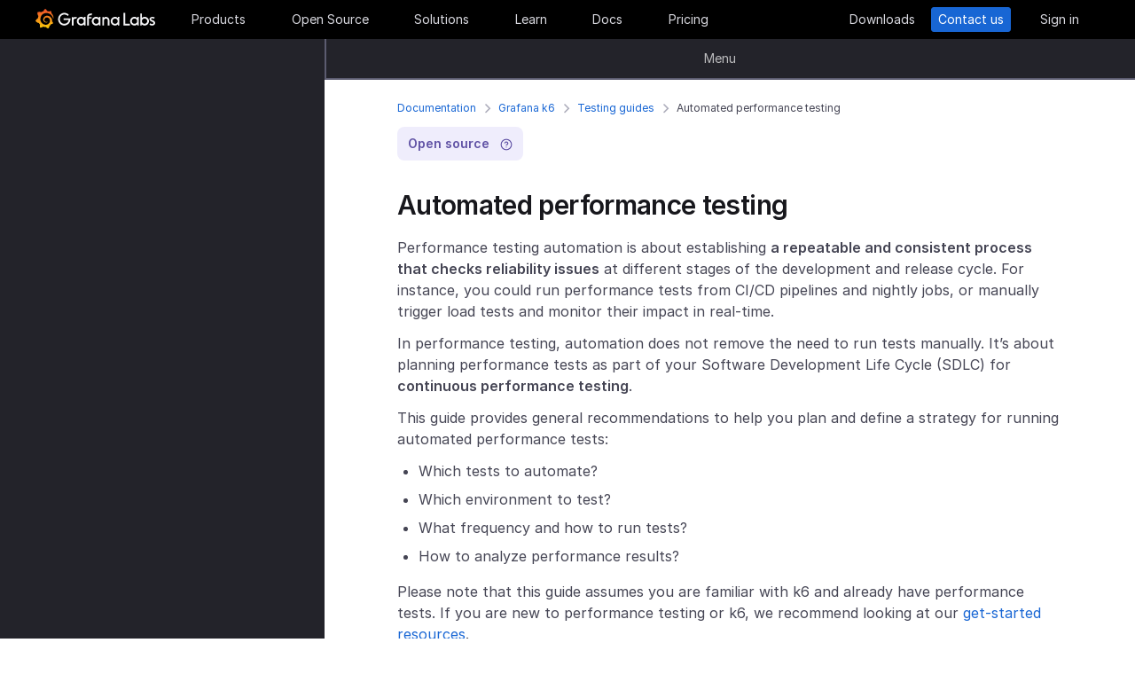

--- FILE ---
content_type: text/html
request_url: https://grafana.com/docs/k6/latest/testing-guides/automated-performance-testing/
body_size: 68705
content:
<!doctype html><html lang=en><head><meta charset=utf-8><meta http-equiv=X-UA-Compatible content="IE=edge,chrome=1"><meta name=viewport content="width=device-width,initial-scale=1,maximum-scale=1"><link rel="shortcut icon" href=/static/assets/img/fav32.png type=image/x-icon><meta name=application-name content="Grafana Labs"><meta name=Copyright content="Grafana Labs"><meta name=twitter:card content="summary_large_image"><meta name=twitter:site content="@grafana"><meta name=twitter:url content="https://twitter.com/grafana"><meta name=zd-site-verification content='khfhpajsuhgh7m48qdm8f9'><meta name=robots content="index, follow"><meta property="og:site_name" content="Grafana Labs"><meta property="og:type" content="website"><title>Automated performance testing | Grafana k6 documentation
</title><meta name=twitter:title content="
  Automated performance testing | Grafana k6 documentation


"><meta property="og:title" content="
  Automated performance testing | Grafana k6 documentation


"><meta name=twitter:description content="Performance testing automation is about establishing a repeatable and consistent process that checks reliability issues at different stages of the development and release cycle."><meta name=og:description content="Performance testing automation is about establishing a repeatable and consistent process that checks reliability issues at different stages of the development and release cycle."><meta name=description content="Performance testing automation is about establishing a repeatable and consistent process that checks reliability issues at different stages of the development and release cycle."><meta name=twitter:image content="https://grafana.com/meta-generator/Automated+performance+testing@@@k6-docs@@@17.png"><meta property="og:image" content="https://grafana.com/meta-generator/Automated+performance+testing@@@k6-docs@@@17.png"><meta property="og:image:width" content="1200"><meta property="og:image:height" content="630"><link rel=canonical href=https://grafana.com/docs/k6/latest/testing-guides/automated-performance-testing/><link rel=preload href=/web/fonts/font-awesome/css/font-awesome.min.css as=style><link rel=stylesheet href=/web/fonts/font-awesome/css/font-awesome.min.css><link rel=preload href=/web/fonts.min.css as=style><link href=/web/fonts.min.css rel=stylesheet><link rel=preload href=/web/app.min.css as=style><link href=/web/app.min.css rel=stylesheet><link rel=preload href=/web/shared.min.css as=style><link href=/web/shared.min.css rel=stylesheet><link rel=stylesheet href="/web/tw-styles.min.css"><link rel=preload href=/web/themes.min.css as=style><link rel=stylesheet href=/web/themes.min.css><style>.lazyload,.lazyloading{opacity:0}.lazyloaded{opacity:1;transition:opacity .25s}[x-cloak]{display:none}img[data-sizes=auto]{display:block;width:100%}</style><noscript><style>.lazyload{opacity:1}</style></noscript><link rel=preconnect href=//grafana.tt.omtrdc.net><link rel=dns-prefetch href=//grafana.tt.omtrdc.net><script src=https://grafana.com/at.js></script><meta name=facebook-domain-verification content="0nzzvug74mf2l7egl1acd75hg8l0zq"><script>window.Path="docs/k6/latest/testing-guides/automated-performance-testing.md",window.Country=`US`</script><script type=text/javascript src=https://script.crazyegg.com/pages/scripts/0131/2179.js async></script></head><body class=section-docs><div x-data=app_banner() x-init=init() x-cloak><div x-ref=top-banner id=top-banner></div></div><template x-data="{path: new URLSearchParams(location.search).get('path')}" x-if=path><div class=w-100p><div x-data="{copied: false}" class="wrapper d-flex flex-direction-row align-items-center justify-content-start p-1 mt-0"><div class=mr-1>Path:</div><div x-text=window.Path></div><button class=ml-1 @click="navigator.clipboard.writeText(window.Path); copied = true;">
<img class=lazyload data-src=/media/images/icons/icon-copy-small-2.svg alt="Copy path to clipboard" width=14 height=13></button><div x-show=copied class="ml-half text-green">Copied!</div></div></div></template><header class="mega-menu mega-menu__inactive" x-data='header_modals({"search_input_placeholder_desktop":"Search for something about Grafana","search_input_placeholder_mobile":"Search for..."})' x-init=init()><div class=mega-menu__wrapper><div class=mega-menu__main><div class=mega-menu__logo><a href=/ aria-label=Home><svg width="135" height="23" viewBox="0 0 135 23" fill="none"><path fill-rule="evenodd" clip-rule="evenodd" d="M99.2139 18.6364H106.379V16.7179h-5.247V4.5022H99.2139V18.6364zM114.952 18.6367H116.558V9.12258H114.913V10.3363C114.091 9.47495 112.956 8.96597 111.664 8.96597c-2.741.0-4.934 2.19253-4.934 4.89413.0 2.7015 2.193 4.9332 4.934 4.9332C112.956 18.7933 114.13 18.2452 114.952 17.423v1.2137zm-3.288-7.7914c1.68299999999999.0 3.014 1.3704 3.014 3.0148.0 1.6836-1.331 3.0148-3.014 3.0148-1.684.0-3.015-1.3312-3.015-3.0148.0-1.6444 1.37-3.0148 3.015-3.0148zm16.327 3.0145c0 2.7016-2.232 4.9333-4.934 4.9333C121.765 18.7931 120.591 18.2449 119.768 17.4227v1.2138h-1.605V5.28533H120.043V10.1011C120.826 9.39638 121.883 8.9657 123.057 8.9657 125.759 8.92655 127.991 11.1583 127.991 13.8598zm-1.958.0c0-1.6444-1.37-3.0148-3.015-3.0148-1.64400000000001.0-3.015 1.3312-3.015 3.0148.0 1.6444 1.371 2.9756 3.015 2.9756 1.645.0 3.015-1.3312 3.015-2.9756zm7.634-2.6625L134.489 9.78775C133.706 9.31792 132.845 8.92639 131.748 9.00469 129.947 9.00469 128.577 10.101 128.577 11.6671 128.577 13.3256 130.097 13.9582 131.04 14.351L131.083 14.3686C132.414 14.8776 133.001 15.23 133.001 15.8956c0 .5481-.430000000000007 1.1354-1.37 1.1354C130.848 17.031 129.83 16.6004 129.282 16.2871l-.744 1.5661C129.36 18.3622 130.535 18.8321 131.709 18.8321 133.628 18.8321 134.998 17.4617 134.998 15.8956S133.667 13.3115 132.14 12.7634C132.084 12.7425 132.029 12.722 131.975 12.7018 131.115 12.3816 130.456 12.1366 130.456 11.5105 130.456 10.9232 131.083 10.5708 131.827 10.5708S133.275 10.9623 133.667 11.1973z" fill="#f4f4f6"/><path d="M20.3595 9.74907C20.3204 9.3967 20.2812 8.96601 20.1246 8.49618 20.0071 8.02634 19.8114 7.51736 19.5373 6.96922 19.2632 6.42108 18.9109 5.87293 18.4802 5.32479 18.3236 5.12903 18.1278 4.89411 17.8929 4.69835 18.2061 3.44546 17.5014 2.38833 17.5014 2.38833 16.3268 2.31002 15.5437 2.7407 15.2696 2.97562 15.2305 2.97562 15.1913 2.93647 15.113 2.89731 14.9173 2.81901 14.7215 2.7407 14.4866 2.6624 14.2517 2.58409 14.0559 2.54494 13.821 2.46663 13.5861 2.42748 13.3511 2.38833 13.1554 2.34917 13.1162 2.34917 13.0771 2.34917 13.0379 2.34917 12.5289.704752 11.0411.0 11.0411.0 9.3967 1.05713 9.08348 2.50579 9.08348 2.50579s0 .0391499999999998.0.0783C9.00517 2.62324 8.88771 2.62324 8.8094 2.6624 8.69194 2.70155 8.57448 2.7407 8.41787 2.77986 8.30041 2.81901 8.18296 2.85816 8.02634 2.93647 7.79143 3.05393 7.51736 3.17138 7.28244 3.28884 7.04752 3.4063 6.81261 3.56291 6.57769 3.71953 6.53854 3.71953 6.53854 3.68037 6.53854 3.68037c-2.31002-.86136-4.34598.19577-4.34598.19577C1.9968 6.30362 3.09308 7.86973 3.328 8.1438 3.28884 8.30041 3.21054 8.45703 3.17139 8.61364c-.15661.54814-.31323 1.13543-.39153 1.72276C2.77986 10.4147 2.7407 10.493 2.7407 10.5713.626446 11.6284.0 13.7818.0 13.7818c1.76188 2.036 3.83699 2.1534 3.83699 2.1534C4.11106 16.4051 4.38513 16.8357 4.7375 17.2664 4.89411 17.423 5.05073 17.6188 5.16819 17.7754 4.54174 19.6156 5.24649 21.1426 5.24649 21.1426 7.20413 21.2209 8.49618 20.2812 8.77025 20.0463 8.96601 20.1246 9.16178 20.1637 9.35754 20.2421 9.94483 20.3987 10.5713 20.477 11.1977 20.5161c.156600000000001.0.3133.0.469900000000001.0H11.7459 11.785 11.8633 11.9416c.9397 1.3312 2.545 1.527 2.545 1.527 1.1746-1.2138 1.2137-2.4275 1.2137-2.7016V19.3024 19.2632C15.9352 19.1066 16.1701 18.9109 16.4051 18.7151 16.8749 18.2844 17.2664 17.8146 17.6188 17.3056 17.658 17.2664 17.6971 17.2273 17.6971 17.149 19.0283 17.2273 19.9288 16.3268 19.9288 16.3268c-.2349-1.3704-1.018-2.036-1.1746-2.1534H18.7151C18.7151 14.095 18.7151 14.0167 18.7151 13.9384c0-.156599999999999.0-.3132.0-.4306V13.312 13.2728 13.2337 13.1945 13.1162v-.1174C18.7151 12.9596 18.7151 12.9205 18.7151 12.8813 18.7151 12.8422 18.7151 12.803 18.7151 12.7638v-.1174-.1175C18.6759 12.3723 18.6759 12.2157 18.6368 12.0982 18.4802 11.511 18.2844 10.9628 17.9712 10.4538 17.658 9.94484 17.3056 9.51415 16.8749 9.12263 16.4442 8.7311 15.9744 8.45703 15.4654 8.22211 14.9564 7.98719 14.4474 7.86973 13.8993 7.79143 13.6252 7.75227 13.3903 7.75227 13.1162 7.75227H13.0379 12.9988 12.9596 12.9205 12.8422C12.803 7.75227 12.7638 7.75227 12.7247 7.75227 12.6072 7.75227 12.4506 7.79143 12.3332 7.79143 11.8242 7.86973 11.3152 8.0655 10.8845 8.33957 10.4538 8.61364 10.0623 8.92686 9.74907 9.27924 9.43585 9.63161 9.20093 10.0623 9.04432 10.493 8.88771 10.9237 8.8094 11.3543 8.77025 11.785c0 .1175.0.1958.0.3132C8.77025 12.1374 8.77025 12.1374 8.77025 12.1766V12.2549c0 .0391000000000012.0.1174.0.156600000000001C8.8094 12.6072 8.84856 12.8422 8.88771 13.0379 9.00517 13.4294 9.20093 13.7818 9.3967 14.095 9.63161 14.4083 9.90568 14.6432 10.1798 14.8389 10.4538 15.0347 10.7671 15.1913 11.0803 15.2696 11.3935 15.3479 11.6676 15.3871 11.9808 15.3871c.0390999999999995.0.0783000000000005.0.1174.0H12.1374 12.1766C12.2157 15.3871 12.2549 15.3871 12.2549 15.3871s0 0 .0391000000000012.0H12.3332 12.3723C12.4115 15.3871 12.4506 15.3871 12.4898 15.3871 12.5289 15.3871 12.5681 15.3871 12.6072 15.3479 12.6855 15.3479 12.7247 15.3088 12.803 15.3088 12.9205 15.2696 13.0379 15.2305 13.1554 15.1522c.1174-.039200000000001.1957-.1175.3132-.1958C13.5077 14.9564 13.5078 14.9173 13.5469 14.8781 13.6644 14.7998 13.6644 14.6432 13.5861 14.5649S13.3903 14.4474 13.312 14.5257C13.2728 14.5257 13.2728 14.5649 13.2337 14.5649 13.1554 14.604 13.0771 14.6432 12.9596 14.6823 12.8813 14.7215 12.7638 14.7215 12.6855 14.7606 12.6464 14.7606 12.5681 14.7606 12.5289 14.7606 12.4898 14.7606 12.4898 14.7606 12.4506 14.7606 12.4115 14.7606 12.4115 14.7606 12.3723 14.7606 12.3332 14.7606 12.3332 14.7606 12.294 14.7606 12.2549 14.7606 12.2157 14.7606 12.2157 14.7606H12.1766 12.1374C12.0982 14.7606 12.0983 14.7606 12.0591 14.7606 11.8242 14.7215 11.6284 14.6823 11.3935 14.5649 11.1586 14.4866 10.9628 14.33 10.767 14.1734 10.5713 14.0167 10.4147 13.7818 10.2972 13.5861 10.1798 13.3903 10.0623 13.1162 10.0231 12.8422 9.98399 12.7247 9.98399 12.5681 9.98399 12.4506 9.98399 12.4115 9.98399 12.3723 9.98399 12.3332V12.294 12.2549C9.98399 12.1766 9.98399 12.0982 10.0231 12.0199c.1175-.587299999999999.3916-1.1354.8614-1.6052C11.002 10.2972 11.1194 10.2189 11.2369 10.1014 11.3543 10.0231 11.511 9.94484 11.6284 9.86653 11.785 9.78823 11.9416 9.74907 12.0591 9.70992 12.2157 9.67077 12.3723 9.63161 12.5289 9.63161c.0783000000000005.0.156599999999999.0.2349.0H12.803 12.8813 12.9205 12.9988C13.1554 9.63161 13.3511 9.67077 13.5077 9.70992 13.8601 9.78822 14.1733 9.90568 14.4866 10.1014 15.113 10.4538 15.622 11.002 15.9744 11.6284 16.131 11.9416 16.2485 12.294 16.3268 12.6464 16.3268 12.7247 16.3659 12.8422 16.3659 12.9205V12.9988 13.0771C16.3659 13.1162 16.3659 13.1162 16.3659 13.1554 16.3659 13.1945 16.3659 13.1945 16.3659 13.2337V13.312 13.3903c0 .0390999999999995.0.1174.0.156600000000001C16.3659 13.6644 16.3659 13.7427 16.3268 13.8601 16.3268 13.9384 16.2876 14.0559 16.2876 14.1342S16.2484 14.33 16.2093 14.4083C16.1701 14.604 16.0918 14.7998 16.0135 14.9564 15.8569 15.3088 15.6612 15.6612 15.4262 16.0135 14.9564 16.64 14.33 17.1881 13.5861 17.5013 13.2337 17.658 12.8422 17.7754 12.4506 17.8537 12.2549 17.8929 12.0591 17.8929 11.8633 17.932H11.8242 11.785 11.7067 11.6284 11.5893c.0390999999999995.0.0.0.0.0-.1175.0-.1958.0-.3133.0C10.8454 17.8929 10.4147 17.8146 10.0231 17.6971 9.63161 17.5797 9.20093 17.423 8.84856 17.2273 8.10465 16.8357 7.43905 16.2876 6.89091 15.622c-.27407-.3132-.50899-.6656-.6656-1.0571C6.02954 14.1734 5.87294 13.7818 5.75548 13.3903 5.63802 12.9988 5.55972 12.5681 5.55972 12.1766V12.0982 12.0591 11.9808v-.2349V11.7067 11.6284 11.5893c0-.0391999999999992.0-.1175.0-.156699999999999C5.55972 11.2369 5.59887 11.002 5.59887 10.8062 5.63802 10.6104 5.67717 10.3755 5.71633 10.1798 5.75548 9.98399 5.79463 9.74907 5.87293 9.55331 5.99039 9.16178 6.14701 8.77025 6.30362 8.37872 6.65599 7.63482 7.08667 6.96922 7.63481 6.46023 7.75227 6.34277 7.90889 6.18616 8.0655 6.0687 8.22211 5.95124 8.37873 5.83378 8.53534 5.75548 8.69195 5.63802 8.84855 5.55971 9.00517 5.48141 9.08347 5.44225 9.16178 5.4031 9.24009 5.36395 9.27924 5.36395 9.31839 5.32479 9.35754 5.32479S9.43585 5.28564 9.47501 5.28564C9.63162 5.20734 9.82738 5.16818 9.98399 5.08988 10.0231 5.08988 10.0623 5.05072 10.1015 5.05072 10.1406 5.05072 10.1798 5.01157 10.2189 5.01157 10.2972 4.97242 10.4147 4.97242 10.493 4.93327 10.5321 4.93327 10.5713 4.89411 10.6496 4.89411 10.6887 4.89411 10.7279 4.89411 10.8062 4.85496 10.8454 4.85496 10.8845 4.85496 10.9628 4.81581H11.0411 11.1194C11.1586 4.81581 11.1977 4.81581 11.276 4.77665 11.3152 4.77665 11.3935 4.77665 11.4327 4.7375 11.4718 4.7375 11.5501 4.7375 11.5893 4.7375 11.6284 4.7375 11.6676 4.7375 11.7067 4.7375H11.785 11.8242 11.8633C11.9025 4.7375 11.9808 4.7375 12.0199 4.7375H12.0982s.0391999999999992.0.0.0H12.1374C12.1766 4.7375 12.2157 4.7375 12.2549 4.7375 12.4506 4.7375 12.6072 4.7375 12.803 4.7375 13.1554 4.7375 13.5077 4.77665 13.8601 4.85496 14.5257 4.97242 15.1522 5.20734 15.7395 5.48141s1.0962.62644 1.5269 1.01797C17.3056 6.53853 17.3056 6.53853 17.3447 6.57769 17.3839 6.61684 17.3839 6.61684 17.423 6.65599 17.4622 6.69515 17.5405 6.7343 17.5796 6.8126 17.6188 6.89091 17.6971 6.89091 17.7363 6.96922 17.7754 7.04752 17.8537 7.08668 17.8929 7.12583 18.0886 7.32159 18.2452 7.51736 18.4019 7.75227 18.7151 8.1438 18.9892 8.57448 19.1849 8.96601 19.1849 9.00517 19.2241 9.00517 19.2241 9.04432 19.2241 9.08347 19.2632 9.08347 19.2632 9.12263 19.3024 9.16178 19.3024 9.20093 19.3415 9.27924 19.3807 9.31839 19.3807 9.35754 19.4198 9.43585 19.459 9.475 19.459 9.51415 19.4981 9.59246 19.5765 9.78823 19.6548 9.94484 19.6939 10.1014 19.7722 10.3755 19.8505 10.6104 19.8897 10.8062 19.9288 10.8845 20.0071 10.9628 20.0854 10.9237 20.1637 10.9237 20.2421 10.8454 20.2421 10.767 20.3987 10.2972 20.3987 10.0231 20.3595 9.74907z" fill="url(#paint0_linear_16731_2713)"/><path d="M39.4286 11.9027C39.272 15.7397 36.2572 18.7544 32.4594 18.7544c-3.9936.0-6.9301-3.2105-6.9301-7.1258.0-3.91529 3.2105-7.16498 7.1258-7.16498C34.417 4.46362 36.1397 5.20753 37.6275 6.57788l-1.1354 1.4095c-1.1354-.97882-2.4666-1.64442-3.7978-1.64442-2.8582.0-5.2074 2.34918-5.2074 5.24654.0 2.9364 2.2318 5.2073 5.0508 5.2073 2.5449.0 4.5417-1.8402 4.9332-4.2677H31.7154V10.8455h7.7915L39.4286 11.9027z" fill="#f4f4f6"/><path d="M46.0849 10.9629H45.0278c-1.1746.0-2.1143.9397-2.1143 2.1143v5.5597H41.0342V9.16187h1.5661V9.94492C43.1093 9.43594 43.9315 9.16187 44.832 9.16187h2.036L46.0849 10.9629z" fill="#f4f4f6"/><path d="M56.4205 18.6365H54.8152V17.4228C53.5623 18.6365 51.6047 19.2238 49.6079 18.3624 48.12 17.6968 47.0238 16.3656 46.7497 14.7604 46.1624 11.7456 48.5116 9.00488 51.5263 9.00488 52.7792 9.00488 53.9538 9.51387 54.776 10.3361V9.12234H56.4205V18.6365zm-1.9577-4.0328C54.8935 12.6853 53.4448 10.9234 51.5655 10.9234c-1.6444.0-2.9756 1.3312-2.9756 2.9756.0 1.8402 1.6052 3.2888 3.5237 2.9365C53.2491 16.6397 54.1887 15.7392 54.4628 14.6037z" fill="#f4f4f6"/><path d="M60.2187 8.61346V9.1616h3.0148v1.6836H60.2187v7.8306H58.3394V8.69177c0-2.07511 1.4878-3.328 3.3671-3.328h2.2709L63.2335 7.1648h-1.527C60.8843 7.1648 60.2187 7.79125 60.2187 8.61346z" fill="#f4f4f6"/><path d="M73.2957 18.6365H71.6905V17.4228C70.4376 18.6365 68.4799 19.2238 66.4831 18.3624 64.9953 17.6968 63.8991 16.3656 63.625 14.7604 63.0377 11.7456 65.426 9.00488 68.4408 9.00488 69.6937 9.00488 70.8683 9.51387 71.6905 10.3361V9.12234h1.6444L73.2957 18.6365zM71.3773 14.6037C71.8079 12.6853 70.3593 10.9234 68.4799 10.9234c-1.6444.0-2.9756 1.3312-2.9756 2.9756.0 1.8402 1.6053 3.2888 3.52379999999999 2.9365C70.1635 16.6397 71.1032 15.7392 71.3773 14.6037z" fill="#f4f4f6"/><path d="M83.4365 13.0376v5.5989H81.5572V13.0376C81.5572 11.863 80.5783 10.9234 79.4429 10.9234 78.2292 10.9234 77.2895 11.863 77.2895 13.0376v5.5989H75.4102V9.16149H76.9763v.82222C77.6419 9.35726 78.5815 9.00488 79.5212 9.00488 81.7138 9.00488 83.4365 10.8059 83.4365 13.0376z" fill="#f4f4f6"/><path d="M94.5941 18.6365H92.9888V17.4228C91.7359 18.6365 89.7783 19.2238 87.7815 18.3624 86.2937 17.6968 85.1974 16.3656 84.9233 14.7604 84.336 11.7456 86.7244 9.00488 89.7391 9.00488 90.992 9.00488 92.1666 9.51387 92.9888 10.3361V9.12234h1.6444L94.5941 18.6365zM92.6756 14.6037C93.1063 12.6853 91.6576 10.9234 89.7783 10.9234c-1.6444.0-2.9756 1.3312-2.9756 2.9756.0 1.8402 1.6052 3.2888 3.52370000000001 2.9365C91.4227 16.6397 92.4015 15.7392 92.6756 14.6037z" fill="#f4f4f6"/><defs><linearGradient id="paint0_linear_16731_2713" x1="10.2543" y1="28" x2="10.2543" y2="2.5" gradientUnits="userSpaceOnUse"><stop stop-color="#fff100"/><stop offset="1" stop-color="#f05a28"/></linearGradient></defs></svg></a></div><ul class=mega-menu__primary><li class="d-flex column-gap-5 align-items-center justify-content-space-evenly w-100p"><a class="mega-menu__link mega-menu__item menu-btn" data-dropdown=products href=/products/cloud/>Products</a>
<a class="mega-menu__link mega-menu__item menu-btn" data-dropdown=opensource href=/oss/>Open Source</a>
<a class="mega-menu__link mega-menu__item menu-btn" data-dropdown=solutions href=/solutions/>Solutions</a>
<a class="mega-menu__link mega-menu__item menu-btn" data-dropdown=learn href=/blog/>Learn</a>
<a class="mega-menu__link mega-menu__item menu-btn" href=/docs/>Docs</a>
<a class="mega-menu__link mega-menu__item menu-btn" href=/pricing/>Pricing</a></li></ul><ul class=mega-menu__secondary><li x-ref=mega_wrapper class=d-flex><div class="d-flex column-gap-half mr-8"><button data-modal-trigger class="mega-menu__dialog--trigger bg-none border-none d-flex text-gray-3 bg-hover-gray-13 justify-content-center align-items-center br-4" @click=open_ai_modal aria-label="Search grafana.com"><svg width="18" height="18" viewBox="0 0 18 18" fill="none"><g clip-path="url(#clip0_63849_3100)"><path d="M17.4511 4.94041c-1.694-.3392-2.0523-.6975-2.3915-2.39151C15.0466 2.4837 14.9534 2.4837 14.9404 2.5489c-.3392 1.69396-.6975 2.05231-2.3915 2.39151C12.4837 4.95344 12.4837 5.04656 12.5489 5.05959c1.694.3392 2.0523.6975 2.3915 2.39151C14.9534 7.5163 15.0466 7.5163 15.0596 7.4511c.3392-1.69396.6975-2.05231 2.3915-2.39151C17.5163 5.04656 17.5163 4.95344 17.4511 4.94041z" fill="#fff" stroke="#fff" stroke-width=".75"/><path d="M12.9755 1.72021c-.8469-.1696-1.0261-.34875-1.1957-1.19576C11.7733.49185 11.7267.49185 11.7202.52445 11.5506 1.37143 11.3715 1.55061 10.5245 1.72021 10.4918 1.72672 10.4918 1.77328 10.5245 1.77979c.8469.1696 1.0261.34875 1.1957 1.19576C11.7267 3.00815 11.7733 3.00815 11.7798 2.97555 11.9494 2.12857 12.1285 1.94939 12.9755 1.77979 13.0082 1.77328 13.0082 1.72672 12.9755 1.72021z" fill="#fff" stroke="#fff" stroke-width=".5"/></g><path d="M13.8034 16.8197 11.208 14.2433c1.0074-1.2571 1.4953-2.8527 1.3633-4.4588C12.4393 8.17843 11.6974 6.68402 10.4983 5.60855 9.29906 4.53307 7.7337 3.95828 6.12404 4.00236 4.51437 4.04644 2.98276 4.70604 1.84413 5.84553.705504 6.98503.0464044 8.5178.00235827 10.1287-.0416878 11.7396.532668 13.3061 1.60733 14.5062c1.07465 1.2001 2.56793 1.9426 4.17277 2.0747C7.38495 16.713 8.97938 16.2247 10.2355 15.2165L12.81 17.7929C12.8751 17.8585 12.9524 17.9106 13.0377 17.9462 13.1229 17.9817 13.2144 18 13.3067 18 13.3991 18 13.4905 17.9817 13.5758 17.9462 13.661 17.9106 13.7384 17.8585 13.8034 17.7929 13.9295 17.6624 14 17.4879 14 17.3063 14 17.1248 13.9295 16.9503 13.8034 16.8197zM6.31088 15.2165C5.34233 15.2165 4.39552 14.9291 3.5902 14.3905 2.78488 13.852 2.15721 13.0866 1.78656 12.1911c-.37065-.8955-.46763-1.8809-.27867-2.83153C1.69684 8.40891 2.16324 7.53567 2.84811 6.85028c.68487-.68539 1.55745-1.15215 2.50739-1.34125C6.30545 5.31993 7.29009 5.41699 8.18491 5.78792 9.07974 6.15885 9.84456 6.787 10.3827 7.59293 10.9208 8.39886 11.208 9.34639 11.208 10.3157c0 1.2997-.516 2.5463-1.43436 3.4654C8.85526 14.7001 7.60967 15.2165 6.31088 15.2165z" fill="#fff"/><defs><clipPath id="clip0_63849_3100"><rect width="8" height="8" fill="#fff" transform="translate(10)"/></clipPath></defs></svg></button></div><a class="mega-menu__link mega-menu__button text-center" href=/get/ data-translate-label=cta>Downloads
</a><a class="mega-menu__link mega-menu__button mega-menu__button--primary text-center" href=/contact/ data-translate-label=cta>Contact us
</a><a id=menu__login-link class="mega-menu__link mega-menu__button mega-item__login text-center" href=/auth/sign-in/ data-translate-label=cta>Sign in</a></li></ul><div x-data=mobile_menu() class=mega-menu__mobile x-init=init() x-cloak><button data-modal-trigger class="mega-menu__dialog--trigger align-items-center justify-content-center bg-none border-none text-gray-3 d-grid bg-hover-gray-13 br-4" @click=open_ai_modal aria-label="Search grafana.com">
<svg width="18" height="18" viewBox="0 0 18 18" fill="none"><g clip-path="url(#clip0_63849_3100)"><path d="M17.4511 4.94041c-1.694-.3392-2.0523-.6975-2.3915-2.39151C15.0466 2.4837 14.9534 2.4837 14.9404 2.5489c-.3392 1.69396-.6975 2.05231-2.3915 2.39151C12.4837 4.95344 12.4837 5.04656 12.5489 5.05959c1.694.3392 2.0523.6975 2.3915 2.39151C14.9534 7.5163 15.0466 7.5163 15.0596 7.4511c.3392-1.69396.6975-2.05231 2.3915-2.39151C17.5163 5.04656 17.5163 4.95344 17.4511 4.94041z" fill="#fff" stroke="#fff" stroke-width=".75"/><path d="M12.9755 1.72021c-.8469-.1696-1.0261-.34875-1.1957-1.19576C11.7733.49185 11.7267.49185 11.7202.52445 11.5506 1.37143 11.3715 1.55061 10.5245 1.72021 10.4918 1.72672 10.4918 1.77328 10.5245 1.77979c.8469.1696 1.0261.34875 1.1957 1.19576C11.7267 3.00815 11.7733 3.00815 11.7798 2.97555 11.9494 2.12857 12.1285 1.94939 12.9755 1.77979 13.0082 1.77328 13.0082 1.72672 12.9755 1.72021z" fill="#fff" stroke="#fff" stroke-width=".5"/></g><path d="M13.8034 16.8197 11.208 14.2433c1.0074-1.2571 1.4953-2.8527 1.3633-4.4588C12.4393 8.17843 11.6974 6.68402 10.4983 5.60855 9.29906 4.53307 7.7337 3.95828 6.12404 4.00236 4.51437 4.04644 2.98276 4.70604 1.84413 5.84553.705504 6.98503.0464044 8.5178.00235827 10.1287-.0416878 11.7396.532668 13.3061 1.60733 14.5062c1.07465 1.2001 2.56793 1.9426 4.17277 2.0747C7.38495 16.713 8.97938 16.2247 10.2355 15.2165L12.81 17.7929C12.8751 17.8585 12.9524 17.9106 13.0377 17.9462 13.1229 17.9817 13.2144 18 13.3067 18 13.3991 18 13.4905 17.9817 13.5758 17.9462 13.661 17.9106 13.7384 17.8585 13.8034 17.7929 13.9295 17.6624 14 17.4879 14 17.3063 14 17.1248 13.9295 16.9503 13.8034 16.8197zM6.31088 15.2165C5.34233 15.2165 4.39552 14.9291 3.5902 14.3905 2.78488 13.852 2.15721 13.0866 1.78656 12.1911c-.37065-.8955-.46763-1.8809-.27867-2.83153C1.69684 8.40891 2.16324 7.53567 2.84811 6.85028c.68487-.68539 1.55745-1.15215 2.50739-1.34125C6.30545 5.31993 7.29009 5.41699 8.18491 5.78792 9.07974 6.15885 9.84456 6.787 10.3827 7.59293 10.9208 8.39886 11.208 9.34639 11.208 10.3157c0 1.2997-.516 2.5463-1.43436 3.4654C8.85526 14.7001 7.60967 15.2165 6.31088 15.2165z" fill="#fff"/><defs><clipPath id="clip0_63849_3100"><rect width="8" height="8" fill="#fff" transform="translate(10)"/></clipPath></defs></svg>
</button>
<button class="mega-menu__link tw-w-5 tw-h-5" @click=openMenu() x-show=!menuToggle>
<svg width="19" height="18" viewBox="0 0 19 18" fill="none"><path d="M0 1H19" stroke="#d8d8df" stroke-width="2"/><path d="M0 9H19" stroke="#d8d8df" stroke-width="2"/><path d="M0 17H19" stroke="#d8d8df" stroke-width="2"/></svg>
</button>
<button class="mega-menu__link tw-w-5 tw-h-5" @click=closeAll() x-show=menuToggle><svg width="16" height="15" viewBox="0 0 16 15" fill="none"><rect x="2.34277" y=".0712891" width="18" height="2" rx="1" transform="rotate(45 2.34277 0.0712891)" fill="#d8d8df"/><rect x=".928711" y="12.728" width="18" height="2" rx="1" transform="rotate(-45 0.928711 12.728)" fill="#d8d8df"/></svg></button><div class=mega-menu__mobile-container><div class=mega-menu__mobile-content><div class=mega-menu__mobile__btn-row-container><div class="mega-menu__mobile__btn-row mx-1"><a class="btn btn--primary" href="/auth/sign-up/create-user?plcmt=mobile-nav&amp;cta=create-free-account" data-translate-label=cta>Create free account
</a><a class="btn btn--outline-white" href="/contact/?plcmt=mobile-nav&amp;cta=myaccount" data-translate-label=cta>Contact us</a></div></div><div class=p-2><div class=mega-menu__mobile-inner><div class="mega-menu__mobile-header mb-1"><button class="mega-menu__mobile-header-btn w-100-mobile btn--none fw-500 body-large d-flex align-items-center" @click="isProductOpen = !isProductOpen">Products<span class=ml-half><svg width="8" height="13" viewBox="0 0 8 13" fill="none"><path d="M1.47461 11.4745 6.44955 6.49954" stroke="#a0a0b1" stroke-width="1.5" stroke-linecap="round" stroke-linejoin="round"/><path d="M6.4502 6.49976 1.47525 1.52481" stroke="#a0a0b1" stroke-width="1.5" stroke-linecap="round" stroke-linejoin="round"/></svg></span></button><div x-cloak class="mega-menu__mobile__sidebar__child py-1 px-2 z-5" :class="{ 'open': isProductOpen }"><button class="submenu-mobile__item btn--none mb-1 text-white body-small d-flex" @click="isProductOpen = false">
<span class=inline-block><svg width="5" height="9" viewBox="0 0 5 9" fill="none"><path d="M4.18164 1.00005.99966 4.18203 4.18164 7.36401" stroke="#fff" stroke-width="1.5" stroke-linecap="round" stroke-linejoin="round"/></svg></span><p class="m-0 pl-1 tw-text-nowrap">All</p></button><p class="body-large text-gray-7 text-capitalize">Products</p><div class="text-left my-1"><p class="text-white body-xlarge fw-600 mb-0 font-outfit">Grafana Cloud</p><div class=mega-menu__dropdown-header-subtext><p class="text-gray-5 description mb-half body-small">Monitor, analyze, and act faster with AI-powered observability.</p><div class="mega-menu__subitems-item d-flex align-items-center"><div class="w-35 h-35 minw-35 minh-35 bg-gray-15 d-flex align-items-center justify-content-center mr-half"><img class=image-white style=margin:0 src=/media/menus/products/grafana-menu-icon-grafana-cloud.svg alt="Grafana Cloud" width=24 height=24 preload=false></div><a href=/products/cloud class="text-white body-default hover-underline arrow">Grafana Cloud overview</a></div></div></div><div class="submenu-mobile__container mt-1"><div class="submenu-mobile__section mb-1"><p class="body-medium fw-600 text-uppercase text-orange-flat">LGTM+ Stack</p><div class="mega-menu__subitems ml-1"><div class="d-flex flex-direction-column mb-1"><a class=mega-menu__dropdown-link href="/products/cloud/logs/?plcmt=products-nav"><div class="mega-menu__subitems-item d-flex mb-0 align-items-center"><div class="w-24 h-24 minw-24 minh-24 bg-gray-15 d-flex align-items-center justify-content-center mr-half"><img class=image-white style=margin:0 data-src=/media/menus/products/grafana-menu-icon-logs.svg alt="Grafana Cloud Logs" width=14 height=20 preload=false></div><p class="text-white copy">Logs</p></div><p class="text-gray-5 description">powered by Grafana Loki</p></a></div><div class="d-flex flex-direction-column mb-1"><a class=mega-menu__dropdown-link href="/grafana/?plcmt=products-nav"><div class="mega-menu__subitems-item d-flex mb-0 align-items-center"><div class="w-24 h-24 minw-24 minh-24 bg-gray-15 d-flex align-items-center justify-content-center mr-half"><img class=image-white style=margin:0 data-src=/media/menus/products/grafana-menu-icon.svg alt=Grafana width=14 height=20 preload=false></div><p class="text-white copy">Grafana</p></div><p class="text-gray-5 description">for visualization</p></a></div><div class="d-flex flex-direction-column mb-1"><a class=mega-menu__dropdown-link href="/products/cloud/traces/?plcmt=products-nav"><div class="mega-menu__subitems-item d-flex mb-0 align-items-center"><div class="w-24 h-24 minw-24 minh-24 bg-gray-15 d-flex align-items-center justify-content-center mr-half"><img class=image-white style=margin:0 data-src=/media/menus/products/grafana-menu-icon-traces.svg alt="Grafana Cloud Traces" width=14 height=20 preload=false></div><p class="text-white copy">Traces</p></div><p class="text-gray-5 description">powered by Grafana Tempo</p></a></div><div class="d-flex flex-direction-column mb-1"><a class=mega-menu__dropdown-link href="/products/cloud/metrics/?plcmt=products-nav"><div class="mega-menu__subitems-item d-flex mb-0 align-items-center"><div class="w-24 h-24 minw-24 minh-24 bg-gray-15 d-flex align-items-center justify-content-center mr-half"><img class=image-white style=margin:0 data-src=/media/menus/products/grafana-menu-icon-metrics.svg alt="Grafana Cloud Metrics" width=14 height=20 preload=false></div><p class="text-white copy">Metrics</p></div><p class="text-gray-5 description">powered by Grafana Mimir and Prometheus</p></a></div></div></div><div class="submenu-mobile__section mb-1"><p class="body-medium fw-600 text-uppercase text-orange-flat">Key Capabilities</p><div class="mega-menu__subitems ml-1"><div class="d-flex flex-direction-column mb-1"><a class=mega-menu__dropdown-link href="/products/cloud/ai-tools-for-observability/?plcmt=products-nav"><div class="mega-menu__subitems-item d-flex mb-0 align-items-center"><div class="w-24 h-24 minw-24 minh-24 bg-gray-15 d-flex align-items-center justify-content-center mr-half"><img class=image-white style=margin:0 data-src=/media/menus/products/grafana-menu-icon-ai-ml.svg alt=AI/ML width=14 height=20 preload=false></div><p class="text-white copy">AI/ML insights</p></div><p class="text-gray-5 description">Identify anomalies and reduce toil</p></a></div><div class="d-flex flex-direction-column mb-1"><a class=mega-menu__dropdown-link href="/products/cloud/asserts/?plcmt=products-nav"><div class="mega-menu__subitems-item d-flex mb-0 align-items-center"><div class="w-24 h-24 minw-24 minh-24 bg-gray-15 d-flex align-items-center justify-content-center mr-half"><img class=image-white style=margin:0 data-src=/media/menus/products/grafana-menu-icon-asserts-v1.svg alt="Grafana Cloud Asserts" width=14 height=20 preload=false></div><p class="text-white copy">Contextual root cause analysis</p></div><p class="text-gray-5 description">Automated anomaly correlation</p></a></div><div class="d-flex flex-direction-column mb-1"><a class=mega-menu__dropdown-link href="/products/cloud/slo/?plcmt=products-nav"><div class="mega-menu__subitems-item d-flex mb-0 align-items-center"><div class="w-24 h-24 minw-24 minh-24 bg-gray-15 d-flex align-items-center justify-content-center mr-half"><img class=image-white style=margin:0 data-src=/media/menus/products/grafana-menu-icon-slo.svg alt="Grafana SLO" width=14 height=20 preload=false></div><p class="text-white copy">SLO management</p></div><p class="text-gray-5 description">Create SLOs and error budget alerts</p></a></div><div class="d-flex flex-direction-column mb-1"><a class=mega-menu__dropdown-link href="/products/cloud/alerting/?plcmt=products-nav"><div class="mega-menu__subitems-item d-flex mb-0 align-items-center"><div class="w-24 h-24 minw-24 minh-24 bg-gray-15 d-flex align-items-center justify-content-center mr-half"><img class=image-white style=margin:0 data-src=/media/menus/products/grafana-menu-icon-alerting.svg alt="Grafana Alerting" width=14 height=20 preload=false></div><p class="text-white copy">Alerting</p></div><p class="text-gray-5 description">Trigger alerts from any data source</p></a></div><div class="d-flex flex-direction-column mb-1"><a class=mega-menu__dropdown-link href="/grafana/plugins/?plcmt=products-nav"><div class="mega-menu__subitems-item d-flex mb-0 align-items-center"><div class="w-24 h-24 minw-24 minh-24 bg-gray-15 d-flex align-items-center justify-content-center mr-half"><img class=image-white style=margin:0 data-src=/media/menus/products/grafana-menu-icon-plugins.svg alt=Plugins width=14 height=20 preload=false></div><p class="text-white copy">Plugins</p></div><p class="text-gray-5 description">Connect Grafana to data sources, apps, and more</p></a></div></div></div><div class="submenu-mobile__section mb-1"><p class="body-medium fw-600 text-uppercase text-orange-flat">Observability Solutions</p><div class="mega-menu__subitems ml-1"><div class="d-flex flex-direction-column mb-1"><a class=mega-menu__dropdown-link href="/products/cloud/application-observability/?plcmt=products-nav"><div class="mega-menu__subitems-item d-flex mb-0 align-items-center"><div class="w-24 h-24 minw-24 minh-24 bg-gray-15 d-flex align-items-center justify-content-center mr-half"><img class=image-white style=margin:0 data-src=/media/menus/products/grafana-menu-icon-app-o11y.svg alt="Application Observability" width=14 height=20 preload=false></div><p class="text-white copy">Application Observability</p></div><p class="text-gray-5 description">Monitor application performance</p></a></div><div class="d-flex flex-direction-column mb-1"><a class=mega-menu__dropdown-link href="/solutions/?plcmt=products-nav"><div class="mega-menu__subitems-item d-flex mb-0 align-items-center"><div class="w-24 h-24 minw-24 minh-24 bg-gray-15 d-flex align-items-center justify-content-center mr-half"><img class=image-white style=margin:0 data-src=/media/menus/products/grafana-menu-icon-infra-o11y.svg alt="Infrastructure Observability" width=14 height=20 preload=false></div><p class="text-white copy">Infrastructure observability</p></div><p class="text-gray-5 description">Ensure infrastructure health and performance</p></a></div></div></div><div class="submenu-mobile__section mb-1"><p class="body-medium fw-600 text-uppercase text-orange-flat">Testing</p><div class="mega-menu__subitems ml-1"><div class="d-flex flex-direction-column mb-1"><a class=mega-menu__dropdown-link href="/products/cloud/k6/?plcmt=products-nav"><div class="mega-menu__subitems-item d-flex mb-0 align-items-center"><div class="w-24 h-24 minw-24 minh-24 bg-gray-15 d-flex align-items-center justify-content-center mr-half"><img class=image-white style=margin:0 data-src=/media/menus/products/grafana-menu-icon-k6.svg alt="Grafana Cloud k6" width=14 height=20 preload=false></div><p class="text-white copy">Performance testing</p></div><p class="text-gray-5 description">Powered by Grafana k6</p></a></div><div class="d-flex flex-direction-column mb-1"><a class=mega-menu__dropdown-link href="/products/cloud/synthetic-monitoring/?plcmt=products-nav"><div class="mega-menu__subitems-item d-flex mb-0 align-items-center"><div class="w-24 h-24 minw-24 minh-24 bg-gray-15 d-flex align-items-center justify-content-center mr-half"><img class=image-white style=margin:0 data-src=/media/menus/products/grafana-menu-icon-synthetic-monitoring.svg alt="Synthetic Monitoring" width=14 height=20 preload=false></div><p class="text-white copy">Synthetic Monitoring</p></div><p class="text-gray-5 description">powered by Grafana k6</p></a></div></div></div><div class="submenu-mobile__section mb-1"><p class="body-medium fw-600 text-uppercase text-orange-flat">IRM</p><div class="mega-menu__subitems ml-1"><div class="d-flex flex-direction-column mb-1"><a class=mega-menu__dropdown-link href="/products/cloud/incident/?plcmt=products-nav"><div class="mega-menu__subitems-item d-flex mb-0 align-items-center"><div class="w-24 h-24 minw-24 minh-24 bg-gray-15 d-flex align-items-center justify-content-center mr-half"><img class=image-white style=margin:0 data-src=/media/menus/products/grafana-menu-icon-incident.svg alt=Incident width=14 height=20 preload=false></div><p class="text-white copy">Incident response</p></div><p class="text-gray-5 description">Routine task automation for incidents</p></a></div><div class="d-flex flex-direction-column mb-1"><a class=mega-menu__dropdown-link href="/products/cloud/oncall/?plcmt=products-nav"><div class="mega-menu__subitems-item d-flex mb-0 align-items-center"><div class="w-24 h-24 minw-24 minh-24 bg-gray-15 d-flex align-items-center justify-content-center mr-half"><img class=image-white style=margin:0 data-src=/media/menus/products/grafana-menu-icon-oncall.svg alt=OnCall width=14 height=20 preload=false></div><p class="text-white copy">On-call management</p></div><p class="text-gray-5 description">Flexible on-call management</p></a></div></div></div></div></div></div><div class="mega-menu__mobile-header mb-1"><button class="mega-menu__mobile-header-btn w-100-mobile btn--none fw-500 body-large d-flex align-items-center" @click="isOpenSourceOpen = !isOpenSourceOpen">Open Source<span class=ml-half><svg width="8" height="13" viewBox="0 0 8 13" fill="none"><path d="M1.47461 11.4745 6.44955 6.49954" stroke="#a0a0b1" stroke-width="1.5" stroke-linecap="round" stroke-linejoin="round"/><path d="M6.4502 6.49976 1.47525 1.52481" stroke="#a0a0b1" stroke-width="1.5" stroke-linecap="round" stroke-linejoin="round"/></svg></span></button><div x-cloak class="mega-menu__mobile__sidebar__child py-1 px-2 z-5" :class="{ 'open': isOpenSourceOpen }"><button class="submenu-mobile__item btn--none mb-1 text-white body-small d-flex" @click="isOpenSourceOpen = false">
<span class=inline-block><svg width="5" height="9" viewBox="0 0 5 9" fill="none"><path d="M4.18164 1.00005.99966 4.18203 4.18164 7.36401" stroke="#fff" stroke-width="1.5" stroke-linecap="round" stroke-linejoin="round"/></svg></span><p class="m-0 pl-1">All</p></button><p class="body-large text-gray-7">Open Source</p><div class="mb-1 d-flex align-items-start"><div class="d-flex flex-direction-column"><a class="mega-menu__dropdown-link body-small" href="/oss/loki/?plcmt=oss-nav"><p class="text-white copy">Grafana Loki</p><p class="text-gray-5 description">Multi-tenant log aggregation system</p></a></div></div><div class="mb-1 d-flex align-items-start"><div class="d-flex flex-direction-column"><a class="mega-menu__dropdown-link body-small" href="/oss/grafana/?plcmt=oss-nav"><p class="text-white copy">Grafana</p><p class="text-gray-5 description">Query, visualize, and alert on data</p></a></div></div><div class="mb-1 d-flex align-items-start"><div class="d-flex flex-direction-column"><a class="mega-menu__dropdown-link body-small" href="/oss/tempo/?plcmt=oss-nav"><p class="text-white copy">Grafana Tempo</p><p class="text-gray-5 description">High-scale distributed tracing backend</p></a></div></div><div class="mb-1 d-flex align-items-start"><div class="d-flex flex-direction-column"><a class="mega-menu__dropdown-link body-small" href="/oss/mimir/?plcmt=oss-nav"><p class="text-white copy">Grafana Mimir</p><p class="text-gray-5 description">Scalable and performant metrics backend</p></a></div></div><div class="mb-1 d-flex align-items-start"><div class="d-flex flex-direction-column"><a class="mega-menu__dropdown-link body-small" href="/oss/pyroscope/?plcmt=oss-nav"><p class="text-white copy">Grafana Pyroscope</p><p class="text-gray-5 description">Scalable continuous profiling backend</p></a></div></div><div class="mb-1 d-flex align-items-start"><div class="d-flex flex-direction-column"><a class="mega-menu__dropdown-link body-small" href="/oss/beyla-ebpf/?plcmt=oss-nav"><p class="text-white copy">Grafana Beyla</p><p class="text-gray-5 description">eBPF auto-instrumentation</p></a></div></div><div class="mb-1 d-flex align-items-start"><div class="d-flex flex-direction-column"><a class="mega-menu__dropdown-link body-small" href="/oss/faro/?plcmt=oss-nav"><p class="text-white copy">Grafana Faro</p><p class="text-gray-5 description">Frontend application observability web SDK</p></a></div></div><div class="mb-1 d-flex align-items-start"><div class="d-flex flex-direction-column"><a class="mega-menu__dropdown-link body-small" href="/oss/alloy-opentelemetry-collector/?plcmt=oss-nav"><p class="text-white copy">Grafana Alloy</p><p class="text-gray-5 description">OpenTelemetry Collector distribution with Prometheus pipelines</p></a></div></div><div class="mb-1 d-flex align-items-start"><div class="d-flex flex-direction-column"><a class="mega-menu__dropdown-link body-small" href="/oss/k6/?plcmt=oss-nav"><p class="text-white copy">Grafana k6</p><p class="text-gray-5 description">Load testing for engineering teams</p></a></div></div><div class="mb-1 d-flex align-items-start"><div class="d-flex flex-direction-column"><a class="mega-menu__dropdown-link body-small" href="/oss/prometheus/?plcmt=oss-nav"><p class="text-white copy">Prometheus</p><p class="text-gray-5 description">Monitor Kubernetes and cloud native</p></a></div></div><div class="mb-1 d-flex align-items-start"><div class="d-flex flex-direction-column"><a class="mega-menu__dropdown-link body-small" href="/oss/opentelemetry/?plcmt=oss-nav"><p class="text-white copy">OpenTelemetry</p><p class="text-gray-5 description">Instrument and collect telemetry data</p></a></div></div><div class="mb-1 d-flex align-items-start"><div class="d-flex flex-direction-column"><a class="mega-menu__dropdown-link body-small" href="/oss/graphite/?plcmt=oss-nav"><p class="text-white copy">Graphite</p><p class="text-gray-5 description">Scalable monitoring for time series data</p></a></div></div><div class="mb-1 d-flex align-items-start"><div class="d-flex flex-direction-column"><a class="mega-menu__dropdown-link body-small" href="/oss/?plcmt=oss-nav"><p class="text-white copy">All</p><p class="text-gray-5 description"></p></a></div></div><p class="body-large text-gray-7 pt-2">Community resources</p><a class="mega-menu__dropdown-link body-small" href="/grafana/dashboards/?plcmt=oss-nav"><p class="text-white copy">Dashboard templates</p><p class="text-gray-5 description pb-1">Try out and share prebuilt visualizations</p></a><a class="mega-menu__dropdown-link body-small" href="/oss/prometheus/exporters/?plcmt=oss-nav"><p class="text-white copy">Prometheus exporters</p><p class="text-gray-5 description pb-1">Get your metrics into Prometheus quickly</p></a></div></div><div class="mega-menu__mobile-header mb-1"><button class="mega-menu__mobile-header-btn w-100-mobile btn--none fw-500 body-large d-flex align-items-center" @click="isSolutionOpen = !isSolutionOpen">Solutions<span class=ml-half><svg width="8" height="13" viewBox="0 0 8 13" fill="none"><path d="M1.47461 11.4745 6.44955 6.49954" stroke="#a0a0b1" stroke-width="1.5" stroke-linecap="round" stroke-linejoin="round"/><path d="M6.4502 6.49976 1.47525 1.52481" stroke="#a0a0b1" stroke-width="1.5" stroke-linecap="round" stroke-linejoin="round"/></svg></span></button><div x-cloak class="mega-menu__mobile__sidebar__child py-1 px-2 z-5" :class="{ 'open': isSolutionOpen }"><button class="submenu-mobile__item btn--none mb-1 text-white body-small d-flex" @click="isSolutionOpen = false">
<span class=inline-block><svg width="5" height="9" viewBox="0 0 5 9" fill="none"><path d="M4.18164 1.00005.99966 4.18203 4.18164 7.36401" stroke="#fff" stroke-width="1.5" stroke-linecap="round" stroke-linejoin="round"/></svg></span><p class="m-0 pl-1">All</p></button><p class="body-large text-amber-1 uppercase mb-0 pt-1">end-to-end solutions</p><p class="body-large text-gray-7">Opinionated solutions that help you get there easier and faster</p><div class="mb-1 d-flex align-items-start"><div class="d-flex flex-direction-column"><a class="mega-menu__dropdown-link body-small" href="/solutions/kubernetes/?plcmt=solutions-nav"><p class="text-white copy">Kubernetes Monitoring</p><p class="text-gray-5 description">Get K8s health, performance, and cost monitoring from cluster to container</p></a></div></div><div class="mb-1 d-flex align-items-start"><div class="d-flex flex-direction-column"><a class="mega-menu__dropdown-link body-small" href="/products/cloud/application-observability/?plcmt=solutions-nav"><p class="text-white copy">Application Observability</p><p class="text-gray-5 description">Monitor application performance</p></a></div></div><div class="mb-1 d-flex align-items-start"><div class="d-flex flex-direction-column"><a class="mega-menu__dropdown-link body-small" href="/products/cloud/frontend-observability-for-real-user-monitoring/?plcmt=solutions-nav"><p class="text-white copy">Frontend Observability</p><p class="text-gray-5 description">Gain real user monitoring insights</p></a></div></div><div class="mb-1 d-flex align-items-start"><div class="d-flex flex-direction-column"><a class="mega-menu__dropdown-link body-small" href="/products/cloud/irm/?plcmt=solutions-nav"><p class="text-white copy">Incident Response & Management</p><p class="text-gray-5 description">Detect and respond to incidents with a simplified workflow</p></a></div></div><div class="my-1 text-left"><a class="arrow text-action-blue-3 f-16 text-left" href="/solutions/?plcmt=nav-solutions-cta1" data-translate-label=cta>All monitoring and visualization solutions</a></div><p class="body-large text-amber-1 uppercase mb-0 pt-1">monitor infrastructure</p><p class="body-large text-gray-7">Out-of-the-box KPIs, dashboards, and alerts for observability</p><div class="d-flex mb-half align-items-center justify-content-start"><div class="d-flex align-items-center justify-content-center w-20 h-20 mr-half"><img data-src=/static/img/logos/logo-linux.svg alt="linux server logo" width=20 height=20 preload=false></div><a href="/solutions/linux-node/monitor/?plcmt=solutions-nav" class="mega-menu__dropdown-link text-white body-small hover-underline">Linux</a></div><div class="d-flex mb-half align-items-center justify-content-start"><div class="d-flex align-items-center justify-content-center w-20 h-20 mr-half"><img data-src=/media/solutions/windows-monitor/windows-icon.png alt="windows logo" width=20 height=20 preload=false></div><a href="/solutions/windows/monitor/?plcmt=solutions-nav" class="mega-menu__dropdown-link text-white body-small hover-underline">Windows</a></div><div class="d-flex mb-half align-items-center justify-content-start"><div class="d-flex align-items-center justify-content-center w-20 h-20 mr-half"><img data-src=/static/img/logos/icon-docker.svg alt="docker logo" width=20 height=20 preload=false></div><a href="/solutions/docker/monitor/?plcmt=solutions-nav" class="mega-menu__dropdown-link text-white body-small hover-underline">Docker</a></div><div class="d-flex mb-half align-items-center justify-content-start"><div class="d-flex align-items-center justify-content-center w-20 h-20 mr-half"><img data-src=/static/img/logos/postgresql_elephant_icon.svg alt="postgresql logo" width=20 height=20 preload=false></div><a href="/solutions/postgresql/monitor/?plcmt=solutions-nav" class="mega-menu__dropdown-link text-white body-small hover-underline">Postgres</a></div><div class="d-flex mb-half align-items-center justify-content-start"><div class="d-flex align-items-center justify-content-center w-20 h-20 mr-half"><img data-src=/static/img/logos/mysql_logo_menu.svg alt="mysql logo" width=20 height=20 preload=false></div><a href="/solutions/mysql/monitor/?plcmt=solutions-nav" class="mega-menu__dropdown-link text-white body-small hover-underline">MySQL</a></div><div class="d-flex mb-half align-items-center justify-content-start"><div class="d-flex align-items-center justify-content-center w-20 h-20 mr-half"><img data-src=/media/images/logos/aws-logo-light.svg alt="aws logo" width=20 height=20 preload=false></div><a href="/solutions/cloud-monitoring-aws/?plcmt=solutions-nav" class="mega-menu__dropdown-link text-white body-small hover-underline">AWS</a></div><div class="d-flex mb-half align-items-center justify-content-start"><div class="d-flex align-items-center justify-content-center w-20 h-20 mr-half"><img data-src=/static/img/logos/kafka.svg alt="kafka logo" width=20 height=20 preload=false></div><a href="/solutions/kafka/monitor/?plcmt=solutions-nav" class="mega-menu__dropdown-link text-white body-small hover-underline">Kafka</a></div><div class="d-flex mb-half align-items-center justify-content-start"><div class="d-flex align-items-center justify-content-center w-20 h-20 mr-half"><img data-src=/static/img/logos/jenkins-logo.svg alt="jenkins logo" width=20 height=20 preload=false></div><a href="/solutions/jenkins/monitor/?plcmt=solutions-nav" class="mega-menu__dropdown-link text-white body-small hover-underline">Jenkins</a></div><div class="d-flex mb-half align-items-center justify-content-start"><div class="d-flex align-items-center justify-content-center w-20 h-20 mr-half"><img data-src=/media/solutions/rabbitmq-monitor/rabbitmq-icon.png alt="rabbitmq logo" width=20 height=20 preload=false></div><a href="/solutions/rabbitmq/monitor/?plcmt=solutions-nav" class="mega-menu__dropdown-link text-white body-small hover-underline">RabbitMQ</a></div><div class="d-flex mb-half align-items-center justify-content-start"><div class="d-flex align-items-center justify-content-center w-20 h-20 mr-half"><img data-src=/media/images/logos/logo-mongodb.svg alt="mongodb logo" width=20 height=20 preload=false></div><a href="/solutions/mongodb/monitor/?plcmt=solutions-nav" class="mega-menu__dropdown-link text-white body-small hover-underline">MongoDB</a></div><div class="d-flex mb-half align-items-center justify-content-start"><div class="d-flex align-items-center justify-content-center w-20 h-20 mr-half"><img data-src=/media/solutions/azure-metrics-monitor/microsoft-azure-icon.svg alt="microsoft azure observability logo" width=20 height=20 preload=false></div><a href="/solutions/cloud-monitoring-microsoft-azure/?plcmt=solutions-nav" class="mega-menu__dropdown-link text-white body-small hover-underline">Microsoft Azure</a></div><div class="d-flex mb-half align-items-center justify-content-start"><div class="d-flex align-items-center justify-content-center w-20 h-20 mr-half"><img data-src=/media/images/logos/google-cloud-logo-60x48.svg alt="google cloud observability with grafana cloud logo" width=20 height=20 preload=false></div><a href="/solutions/cloud-monitoring-google-cloud/?plcmt=solutions-nav" class="mega-menu__dropdown-link text-white body-small hover-underline">Google Cloud</a></div><div class="my-1 text-left"><a class="arrow text-action-blue-3 f-16 text-left mt-1" href="/solutions/monitoring/?plcmt=nav-solutions-cta2" data-translate-label=cta>All monitoring solutions</a></div><p class="body-large text-amber-1 uppercase mb-0 pt-1">visualize any data</p><p class="body-large text-gray-7">Instantly connect all your data sources to Grafana</p><div class="d-flex mb-half align-items-center justify-content-start"><div class="d-flex align-items-center justify-content-center w-20 h-20 mr-half"><img data-src=/media/images/logos/logo-mongodb.svg alt="mongodb logo" width=20 height=20 preload=false></div><a href="/solutions/mongodb/visualize/?plcmt=solutions-nav" class="mega-menu__dropdown-link text-white body-small hover-underline">MongoDB</a></div><div class="d-flex mb-half align-items-center justify-content-start"><div class="d-flex align-items-center justify-content-center w-20 h-20 mr-half"><img data-src=/static/img/logos/appDynamics-white.svg alt="appdynamics logo" width=20 height=20 preload=false></div><a href="/solutions/appdynamics/visualize/?plcmt=solutions-nav" class="mega-menu__dropdown-link text-white body-small hover-underline">AppDynamics</a></div><div class="d-flex mb-half align-items-center justify-content-start"><div class="d-flex align-items-center justify-content-center w-20 h-20 mr-half"><img data-src=/static/img/logos/oracle-logo.png alt="oracle database logo" width=20 height=20 preload=false></div><a href="/solutions/oracle-database/visualize/?plcmt=solutions-nav" class="mega-menu__dropdown-link text-white body-small hover-underline">Oracle</a></div><div class="d-flex mb-half align-items-center justify-content-start"><div class="d-flex align-items-center justify-content-center w-20 h-20 mr-half"><img data-src=/static/img/logos/gitlab.svg alt="gitlab logo" width=20 height=20 preload=false></div><a href="/solutions/gitlab/visualize/?plcmt=solutions-nav" class="mega-menu__dropdown-link text-white body-small hover-underline">GitLab</a></div><div class="d-flex mb-half align-items-center justify-content-start"><div class="d-flex align-items-center justify-content-center w-20 h-20 mr-half"><img data-src=/static/img/diagram/jira-small.svg alt="jira logo" width=20 height=20 preload=false></div><a href="/solutions/jira/visualize/?plcmt=solutions-nav" class="mega-menu__dropdown-link text-white body-small hover-underline">Jira</a></div><div class="d-flex mb-half align-items-center justify-content-start"><div class="d-flex align-items-center justify-content-center w-20 h-20 mr-half"><img data-src=/static/img/logos/salesforce.com_logo.svg alt="salesforce logo" width=20 height=20 preload=false></div><a href="/solutions/salesforce/visualize/?plcmt=solutions-nav" class="mega-menu__dropdown-link text-white body-small hover-underline">Salesforce</a></div><div class="d-flex mb-half align-items-center justify-content-start"><div class="d-flex align-items-center justify-content-center w-20 h-20 mr-half"><img data-src=/static/img/logos/splunk-menu.svg alt="splunk logo" width=20 height=20 preload=false></div><a href="/solutions/splunk/visualize/?plcmt=solutions-nav" class="mega-menu__dropdown-link text-white body-small hover-underline">Splunk</a></div><div class="d-flex mb-half align-items-center justify-content-start"><div class="d-flex align-items-center justify-content-center w-20 h-20 mr-half"><img data-src=/static/img/logos/icon-datadog.svg alt="datadog logo" width=20 height=20 preload=false></div><a href="/solutions/datadog/visualize/?plcmt=solutions-nav" class="mega-menu__dropdown-link text-white body-small hover-underline">Datadog</a></div><div class="d-flex mb-half align-items-center justify-content-start"><div class="d-flex align-items-center justify-content-center w-20 h-20 mr-half"><img data-src=/static/img/logos/newrelic.svg alt="new relic logo" width=20 height=20 preload=false></div><a href="/solutions/new-relic/visualize/?plcmt=solutions-nav" class="mega-menu__dropdown-link text-white body-small hover-underline">New Relic</a></div><div class="d-flex mb-half align-items-center justify-content-start"><div class="d-flex align-items-center justify-content-center w-20 h-20 mr-half"><img data-src=/static/img/logos/snowflake-logo-lg.png alt="snowflake logo" width=20 height=20 preload=false></div><a href="/solutions/snowflake/visualize/?plcmt=solutions-nav" class="mega-menu__dropdown-link text-white body-small hover-underline">Snowflake</a></div><div class="my-1 text-left"><a class="arrow text-action-blue-3 f-16 text-left mt-1" href="/solutions/visualization/?plcmt=nav-solutions-cta3" data-translate-label=cta>All visualization solutions</a></div></div></div><div class="mega-menu__mobile-header mb-1"><button class="mega-menu__mobile-header-btn w-100-mobile btn--none fw-500 body-large d-flex align-items-center" @click="isLearnOpen = !isLearnOpen">Learn<span class=ml-half><svg width="8" height="13" viewBox="0 0 8 13" fill="none"><path d="M1.47461 11.4745 6.44955 6.49954" stroke="#a0a0b1" stroke-width="1.5" stroke-linecap="round" stroke-linejoin="round"/><path d="M6.4502 6.49976 1.47525 1.52481" stroke="#a0a0b1" stroke-width="1.5" stroke-linecap="round" stroke-linejoin="round"/></svg></span></button><div x-cloak class="mega-menu__mobile__sidebar__child py-1 px-2 z-5" :class="{ 'open': isLearnOpen }"><button class="submenu-mobile__item btn--none mb-1 text-white body-small d-flex" @click="isLearnOpen = false">
<span class=inline-block><svg width="5" height="9" viewBox="0 0 5 9" fill="none"><path d="M4.18164 1.00005.99966 4.18203 4.18164 7.36401" stroke="#fff" stroke-width="1.5" stroke-linecap="round" stroke-linejoin="round"/></svg></span><p class="m-0 pl-1">All</p></button><p class="body-large text-gray-7">Learn</p><div class=submenu-mobile__container><div class="submenu-mobile__section mb-1"><p class="text-gray-7 f-20">Community and events</p><div class="mega-menu__subitems ml-1"><div class="d-flex flex-direction-column mb-1"><div class="d-flex flex-direction-row"><a class=mega-menu__dropdown-link href="/events/?plcmt=learn-nav"><p class="text-white copy">Events</p><p class="text-gray-5 description">Upcoming in-person and virtual events</p></a></div></div><div class="d-flex flex-direction-column mb-1"><div class="d-flex flex-direction-row"><a class=mega-menu__dropdown-link href="/events/observabilitycon/?plcmt=learn-nav"><p class="text-white copy">ObservabilityCON 2025</p><p class="text-gray-5 description">Our flagship observability event</p></a></div></div><div class="d-flex flex-direction-column mb-1"><div class="d-flex flex-direction-row"><a class=mega-menu__dropdown-link href="/events/grafanacon/?plcmt=learn-nav"><p class="text-white copy">GrafanaCON 2026</p><p class="text-gray-5 description">Our annual OSS community conference</p></a></div></div><div class="d-flex flex-direction-column mb-1"><div class="d-flex flex-direction-row"><a class=mega-menu__dropdown-link href="/events/observabilitycon-on-the-road/?plcmt=learn-nav"><p class="text-white copy">ObservabilityCON on the Road</p><p class="text-gray-5 description">Our observability conference on the road</p></a></div></div><div class="d-flex flex-direction-column mb-1"><div class="d-flex flex-direction-row"><a class=mega-menu__dropdown-link href="/community/?plcmt=learn-nav"><p class="text-white copy">Community</p><p class="text-gray-5 description">Join the Grafana community</p></a></div></div><div class="d-flex flex-direction-column mb-1"><div class="d-flex flex-direction-row"><a class=mega-menu__dropdown-link href="https://community.grafana.com/?plcmt=learn-nav"><p class="text-white copy">Community forums</p><p class="text-gray-5 description">Ask the community for help</p></a></div></div></div></div><div class="submenu-mobile__section mb-1"><p class="text-gray-7 f-20">Resources</p><div class="mega-menu__subitems ml-1"><div class="d-flex flex-direction-column mb-1"><div class="d-flex flex-direction-row"><a class=mega-menu__dropdown-link href="/blog/?plcmt=learn-nav"><p class="text-white copy">Blog</p><p class="text-gray-5 description">News, releases, cool stories, and more</p></a></div></div><div class="d-flex flex-direction-column mb-1"><div class="d-flex flex-direction-row"><a class=mega-menu__dropdown-link href="/observability-survey/?plcmt=learn-nav"><p class="text-white copy">4th annual Observability Survey</p><p class="text-gray-5 description">Share your thoughts on the state of observability</p></a></div></div><div class="d-flex flex-direction-column mb-1"><div class="d-flex flex-direction-row"><a class=mega-menu__dropdown-link href="/observability-benefits-for-business/?plcmt=learn-nav"><p class="text-white copy">Benefits of Observability</p><p class="text-gray-5 description">New research, reports, and insights</p></a></div></div><div class="d-flex flex-direction-column mb-1"><div class="d-flex flex-direction-row"><a class=mega-menu__dropdown-link href="/success/?plcmt=learn-nav"><p class="text-white copy">Success stories</p><p class="text-gray-5 description">By use case, product, and industry</p></a></div></div></div></div><div class="submenu-mobile__section mb-1"><p class="text-gray-7 f-20">How-to</p><div class="mega-menu__subitems ml-1"><div class="d-flex flex-direction-column mb-1"><div class="d-flex flex-direction-row"><a class=mega-menu__dropdown-link href="/docs/?plcmt=learn-nav"><p class="text-white copy">Documentation</p><p class="text-gray-5 description">All the docs</p></a></div></div><div class="d-flex flex-direction-column mb-1"><div class="d-flex flex-direction-row"><a class=mega-menu__dropdown-link href="/videos/?plcmt=learn-nav"><p class="text-white copy">Webinars and videos</p><p class="text-gray-5 description">Demos, webinars, and feature tours</p></a></div></div><div class="d-flex flex-direction-column mb-1"><div class="d-flex flex-direction-row"><a class=mega-menu__dropdown-link href="/tutorials/?plcmt=learn-nav"><p class="text-white copy">Tutorials</p><p class="text-gray-5 description">Step-by-step guides</p></a></div></div><div class="d-flex flex-direction-column mb-1"><div class="d-flex flex-direction-row"><a class=mega-menu__dropdown-link href="/workshops/?plcmt=learn-nav"><p class="text-white copy">Workshops</p><p class="text-gray-5 description">Free, in-person or online</p></a></div></div><div class="d-flex flex-direction-column mb-1"><div class="d-flex flex-direction-row"><a class=mega-menu__dropdown-link href="/docs/learning-journeys/?plcmt=learn-nav"><p class="text-white copy">Learning Journeys</p><p class="text-gray-5 description">Expert guidance for mastering our platform</p></a></div></div><div class="d-flex flex-direction-column mb-1"><div class="d-flex flex-direction-row"><a class=mega-menu__dropdown-link href="/professional-services/?plcmt=learn-nav"><p class="text-white copy">Professional Services</p><p class="text-gray-5 description">Expert guidance and training</p></a></div></div></div></div></div></div></div><div class="mega-menu__mobile-header mb-1"><a href=/docs/ class="mega-menu__mobile-header-btn w-100-mobile fw-500 body-large d-flex align-items-center text-white">Docs</a></div></div><div class="mega-menu__mobile-header mb-1"><a href="/pricing/?plcmt=mobile-nav" class="mega-menu__mobile-header-btn w-100-mobile fw-500 body-large d-flex align-items-center text-white">Pricing</a></div></div><div class=mega-menu__mobile-promo><p class="body-large text-gray-7">Help build the future of open source observability software
<span class=fw-500><a class=text-white href="/about/careers/?plcmt=mobile-nav&amp;cta=career" data-translate-label=cta>Open positions</a></span></p><p class="body-large text-gray-7">Check out the open source projects we support
<span class=fw-500><a class=text-white href="/get/?plcmt=mobile-nav&amp;cta=downloads" data-translate-label=cta>Downloads</a></span></p></div><div class=mega-menu__mobile-cta><a id=menu__login-link--mobile class="btn btn--gray py-half br-10" href="/auth/sign-in?plcmt=mobile-nav&amp;cta=myaccount" data-translate-label=cta>Sign in</a></div></div></div></div></div></div><div class=mega-menu__dropdown><div class=mega-menu__dropdown-container><div class="mega-menu__dropdown-item active" data-dropdown=products><div class=mega-menu__dropdown-content style=width:1200px><div class=d-flex><div class=w-80p><div class="text-left pl-1 my-1"><p class="text-white body-xlarge fw-600 mb-0 font-outfit">Grafana Cloud</p><div class=mega-menu__dropdown-header-subtext><p class="text-gray-5 description mb-half body-small">Monitor, analyze, and act faster with AI-powered observability.</p><div class="mega-menu__subitems-item d-flex align-items-center"><div class="w-35 h-35 minw-35 minh-35 bg-gray-15 br-4 d-flex align-items-center justify-content-center mr-half"><img class=image-white src=/media/menus/products/grafana-menu-icon-grafana-cloud.svg alt="Grafana Cloud" width=24 height=24 preload=false></div><a href="/products/cloud/?plcmt=products-nav" class="text-white body-default hover-underline arrow">Grafana Cloud overview</a></div></div></div><div class="row mega-menu__products pt-1"><div class="col--sm-3 col--lg-3 mega-menu__split border-none"><div class="mega-menu__split-content pt-0"><p class="mega-menu__title mega-menu__title-hover mb-1 text-uppercase text-orange-flat">LGTM+ Stack</p><div class=mega-menu__subitems><a class="mega-menu__dropdown-link mb-half" href="/products/cloud/logs/?plcmt=products-nav" title="powered by Grafana Loki"><div class="mega-menu__subitems-item d-flex mb-0"><div class="w-24 h-24 minw-24 minh-24 bg-gray-15 br-4 d-flex align-items-center justify-content-center mr-half"><img class="m-half image-white" data-src=/media/menus/products/grafana-menu-icon-logs.svg alt="Grafana Cloud Logs" width=14 height=20 preload=false></div><div><p class="copy text-white">Logs</p></div></div></a><a class="mega-menu__dropdown-link mb-half" href="/grafana/?plcmt=products-nav" title="for visualization"><div class="mega-menu__subitems-item d-flex mb-0"><div class="w-24 h-24 minw-24 minh-24 bg-gray-15 br-4 d-flex align-items-center justify-content-center mr-half"><img class="m-half image-white" data-src=/media/menus/products/grafana-menu-icon.svg alt=Grafana width=14 height=20 preload=false></div><div><p class="copy text-white">Grafana</p></div></div></a><a class="mega-menu__dropdown-link mb-half" href="/products/cloud/traces/?plcmt=products-nav" title="powered by Grafana Tempo"><div class="mega-menu__subitems-item d-flex mb-0"><div class="w-24 h-24 minw-24 minh-24 bg-gray-15 br-4 d-flex align-items-center justify-content-center mr-half"><img class="m-half image-white" data-src=/media/menus/products/grafana-menu-icon-traces.svg alt="Grafana Cloud Traces" width=14 height=20 preload=false></div><div><p class="copy text-white">Traces</p></div></div></a><a class="mega-menu__dropdown-link mb-half" href="/products/cloud/metrics/?plcmt=products-nav" title="powered by Grafana Mimir and Prometheus"><div class="mega-menu__subitems-item d-flex mb-0"><div class="w-24 h-24 minw-24 minh-24 bg-gray-15 br-4 d-flex align-items-center justify-content-center mr-half"><img class="m-half image-white" data-src=/media/menus/products/grafana-menu-icon-metrics.svg alt="Grafana Cloud Metrics" width=14 height=20 preload=false></div><div><p class="copy text-white">Metrics</p></div></div></a></div></div></div><div class="col--sm-3 col--lg-3 mega-menu__split border-none"><div class="mega-menu__split-content pt-0"><p class="mega-menu__title mega-menu__title-hover mb-1 text-uppercase text-orange-flat">Key Capabilities</p><div class=mega-menu__subitems><a class="mega-menu__dropdown-link mb-half" href="/products/cloud/ai-tools-for-observability/?plcmt=products-nav" title="Identify anomalies and reduce toil"><div class="mega-menu__subitems-item d-flex mb-0"><div class="w-24 h-24 minw-24 minh-24 bg-gray-15 br-4 d-flex align-items-center justify-content-center mr-half"><img class="m-half image-white" data-src=/media/menus/products/grafana-menu-icon-ai-ml.svg alt=AI/ML width=14 height=20 preload=false></div><div><p class="copy text-white">AI/ML insights</p></div></div></a><a class="mega-menu__dropdown-link mb-half" href="/products/cloud/asserts/?plcmt=products-nav" title="Automated anomaly correlation"><div class="mega-menu__subitems-item d-flex mb-0"><div class="w-24 h-24 minw-24 minh-24 bg-gray-15 br-4 d-flex align-items-center justify-content-center mr-half"><img class="m-half image-white" data-src=/media/menus/products/grafana-menu-icon-asserts-v1.svg alt="Grafana Cloud Asserts" width=14 height=20 preload=false></div><div><p class="copy text-white">Contextual root cause analysis</p></div></div></a><a class="mega-menu__dropdown-link mb-half" href="/products/cloud/slo/?plcmt=products-nav" title="Create SLOs and error budget alerts"><div class="mega-menu__subitems-item d-flex mb-0"><div class="w-24 h-24 minw-24 minh-24 bg-gray-15 br-4 d-flex align-items-center justify-content-center mr-half"><img class="m-half image-white" data-src=/media/menus/products/grafana-menu-icon-slo.svg alt="Grafana SLO" width=14 height=20 preload=false></div><div><p class="copy text-white">SLO management</p></div></div></a><a class="mega-menu__dropdown-link mb-half" href="/products/cloud/alerting/?plcmt=products-nav" title="Trigger alerts from any data source"><div class="mega-menu__subitems-item d-flex mb-0"><div class="w-24 h-24 minw-24 minh-24 bg-gray-15 br-4 d-flex align-items-center justify-content-center mr-half"><img class="m-half image-white" data-src=/media/menus/products/grafana-menu-icon-alerting.svg alt="Grafana Alerting" width=14 height=20 preload=false></div><div><p class="copy text-white">Alerting</p></div></div></a><a class="mega-menu__dropdown-link mb-half" href="/grafana/plugins/?plcmt=products-nav" title="Connect Grafana to data sources, apps, and more"><div class="mega-menu__subitems-item d-flex mb-0"><div class="w-24 h-24 minw-24 minh-24 bg-gray-15 br-4 d-flex align-items-center justify-content-center mr-half"><img class="m-half image-white" data-src=/media/menus/products/grafana-menu-icon-plugins.svg alt=Plugins width=14 height=20 preload=false></div><div><p class="copy text-white">Plugins</p></div></div></a></div></div></div><div class="col--sm-3 col--lg-3 mega-menu__split border-none"><div class="mega-menu__split-content pt-0"><p class="mega-menu__title mega-menu__title-hover mb-1 text-uppercase text-orange-flat">Observability Solutions</p><div class=mega-menu__subitems><a class="mega-menu__dropdown-link mb-half" href="/products/cloud/application-observability/?plcmt=products-nav" title="Monitor application performance"><div class="mega-menu__subitems-item d-flex mb-0"><div class="w-24 h-24 minw-24 minh-24 bg-gray-15 br-4 d-flex align-items-center justify-content-center mr-half"><img class="m-half image-white" data-src=/media/menus/products/grafana-menu-icon-app-o11y.svg alt="Application Observability" width=14 height=20 preload=false></div><div><p class="copy text-white">Application Observability</p></div></div></a><a class="mega-menu__dropdown-link mb-half" href="/solutions/?plcmt=products-nav" title="Ensure infrastructure health and performance"><div class="mega-menu__subitems-item d-flex mb-0"><div class="w-24 h-24 minw-24 minh-24 bg-gray-15 br-4 d-flex align-items-center justify-content-center mr-half"><img class="m-half image-white" data-src=/media/menus/products/grafana-menu-icon-infra-o11y.svg alt="Infrastructure Observability" width=14 height=20 preload=false></div><div><p class="copy text-white">Infrastructure observability</p></div></div></a></div></div></div><div class="col--sm-3 col--lg-3 mega-menu__split border-none"><div class="mega-menu__split-content pt-0"><p class="mega-menu__title mega-menu__title-hover text-uppercase text-orange-flat">Testing</p><div class=mega-menu__subitems><a class="mega-menu__dropdown-link mb-half" href="/products/cloud/k6/?plcmt=products-nav" title="Powered by Grafana k6"><div class="mega-menu__subitems-item d-flex mb-0"><div class="w-24 h-24 minw-24 minh-24 bg-gray-15 br-4 d-flex align-items-center justify-content-center mr-half"><img class="m-half image-white" data-src=/media/menus/products/grafana-menu-icon-k6.svg alt="Grafana Cloud k6" width=14 height=20 preload=false></div><div><p class="copy text-white">Performance testing</p></div></div></a><a class="mega-menu__dropdown-link mb-half" href="/products/cloud/synthetic-monitoring/?plcmt=products-nav" title="powered by Grafana k6"><div class="mega-menu__subitems-item d-flex mb-0"><div class="w-24 h-24 minw-24 minh-24 bg-gray-15 br-4 d-flex align-items-center justify-content-center mr-half"><img class="m-half image-white" data-src=/media/menus/products/grafana-menu-icon-synthetic-monitoring.svg alt="Synthetic Monitoring" width=14 height=20 preload=false></div><div><p class="copy text-white">Synthetic Monitoring</p></div></div></a></div><div class=mega-menu__btn-row></div><p class="mega-menu__title mega-menu__title-hover text-uppercase text-orange-flat">IRM</p><div class=mega-menu__subitems><a class="mega-menu__dropdown-link mb-half" href="/products/cloud/incident/?plcmt=products-nav" title="Routine task automation for incidents"><div class="mega-menu__subitems-item d-flex mb-0"><div class="w-24 h-24 minw-24 minh-24 bg-gray-15 br-4 d-flex align-items-center justify-content-center mr-half"><img class="m-half image-white" data-src=/media/menus/products/grafana-menu-icon-incident.svg alt=Incident width=14 height=20 preload=false></div><div><p class="copy text-white">Incident response</p></div></div></a><a class="mega-menu__dropdown-link mb-half" href="/products/cloud/oncall/?plcmt=products-nav" title="Flexible on-call management"><div class="mega-menu__subitems-item d-flex mb-0"><div class="w-24 h-24 minw-24 minh-24 bg-gray-15 br-4 d-flex align-items-center justify-content-center mr-half"><img class="m-half image-white" data-src=/media/menus/products/grafana-menu-icon-oncall.svg alt=OnCall width=14 height=20 preload=false></div><div><p class="copy text-white">On-call management</p></div></div></a></div><div class=mega-menu__btn-row></div></div></div></div></div><div class="w-25p mega-menu__split bg-gray-15 px-2"><div class="h-100p py-1 d-flex flex-direction-column align-items-left"><div><p class="text-gray-7 body-small">The actually useful free plan</p><div class="font-outfit text-white body-large fw-500 mb-half">Grafana Cloud <span class=text-gray-7>Free Tier</span></div></div><div class=pt-1><div class="d-flex align-items-start pt-half"><img src=/media/images/icons/grafana-icon-bullet-light-green.svg alt=check width=16 height=16 preload=false><p class="item text-gray-7 body-small m-0 pl-half">10k series Prometheus metrics</p></div><div class="d-flex align-items-start pt-half"><img src=/media/images/icons/grafana-icon-bullet-light-green.svg alt=check width=16 height=16 preload=false><p class="item text-gray-7 body-small m-0 pl-half">50GB logs, 50GB traces, 50GB profiles</p></div><div class="d-flex align-items-start pt-half"><img src=/media/images/icons/grafana-icon-bullet-light-green.svg alt=check width=16 height=16 preload=false><p class="item text-gray-7 body-small m-0 pl-half">500VUh k6 testing</p></div><div class="d-flex align-items-start pt-half"><img src=/media/images/icons/grafana-icon-bullet-light-green.svg alt=check width=16 height=16 preload=false><p class="item text-gray-7 body-small m-0 pl-half">20+ Enterprise data source plugins</p></div><div class="d-flex align-items-start pt-half"><img src=/media/images/icons/grafana-icon-bullet-light-green.svg alt=check width=16 height=16 preload=false><p class="item text-gray-7 body-small m-0 pl-half">100+ pre-built solutions</p></div><div class="d-flex align-items-start pt-half"><img src=/media/images/icons/grafana-icon-bullet-light-green.svg alt=check width=16 height=16 preload=false><p class="item text-gray-7 body-small m-0 pl-half">3 active AI users</p></div></div><div class="cta d-flex flex-direction-column row-gap-10 pt-2"><a class="btn btn--gray border-none bg-gray-12" href="/auth/sign-up/create-user/?plcmt=products-nav" data-translate-label=cta>Create account</a></div></div></div></div></div></div><div class="mega-menu__dropdown-item active" data-dropdown=opensource><div class=mega-menu__dropdown-content style=width:1200px><div class="row mega-menu__products"><div class="col--sm-4 col--lg-3 mega-menu__split"><div class=mega-menu__split-content><div class=mega-menu__subitems><a class=mega-menu__dropdown-link href="/oss/loki/?plcmt=oss-nav"><div class="d-flex mega-menu__subitems-item d-flex"><img class="mr-half mt-quarter" data-src=/media/menus/products/grafana-menu-icon-logs.svg alt="Grafana Cloud Logs" width=20 height=20 preload=false><div><p class="text-white copy">Grafana Loki</p><p class="text-gray-5 description">Multi-tenant log aggregation system</p></div></div></a><a class=mega-menu__dropdown-link href="/oss/grafana/?plcmt=oss-nav"><div class="d-flex mega-menu__subitems-item d-flex"><img class="mr-half mt-quarter" data-src=/media/menus/products/grafana-menu-icon.svg alt=Grafana width=20 height=20 preload=false><div><p class="text-white copy">Grafana</p><p class="text-gray-5 description">Query, visualize, and alert on data</p></div></div></a><a class=mega-menu__dropdown-link href="/oss/tempo/?plcmt=oss-nav"><div class="d-flex mega-menu__subitems-item d-flex"><img class="mr-half mt-quarter" data-src=/media/menus/products/grafana-menu-icon-traces.svg alt="Grafana Cloud Traces" width=20 height=20 preload=false><div><p class="text-white copy">Grafana Tempo</p><p class="text-gray-5 description">High-scale distributed tracing backend</p></div></div></a><a class=mega-menu__dropdown-link href="/oss/mimir/?plcmt=oss-nav"><div class="d-flex mega-menu__subitems-item d-flex"><img class="mr-half mt-quarter" data-src=/media/menus/products/grafana-menu-icon-metrics.svg alt="Grafana Cloud Metrics" width=20 height=20 preload=false><div><p class="text-white copy">Grafana Mimir</p><p class="text-gray-5 description">Scalable and performant metrics backend</p></div></div></a></div><div class=mega-menu__btn-row></div></div></div><div class="col--sm-4 col--lg-3 mega-menu__split"><div class=mega-menu__split-content><div class=mega-menu__subitems><a class=mega-menu__dropdown-link href="/oss/pyroscope/?plcmt=oss-nav"><div class="d-flex mega-menu__subitems-item d-flex"><img class="mr-half mt-quarter" data-src=/media/menus/products/grafana-menu-icon-profiles.svg alt="Grafana Cloud Profiles" width=20 height=20 preload=false><div><p class="text-white copy">Grafana Pyroscope</p><p class="text-gray-5 description">Scalable continuous profiling backend</p></div></div></a><a class=mega-menu__dropdown-link href="/oss/beyla-ebpf/?plcmt=oss-nav"><div class="d-flex mega-menu__subitems-item d-flex"><img class="mr-half mt-quarter" data-src=/static/img/logos/beyla-logo.svg alt width=20 height=25 preload=false><div><p class="text-white copy">Grafana Beyla</p><p class="text-gray-5 description">eBPF auto-instrumentation</p></div></div></a><a class=mega-menu__dropdown-link href="/oss/faro/?plcmt=oss-nav"><div class="d-flex mega-menu__subitems-item d-flex"><img class="mr-half mt-quarter" data-src=/media/menus/products/grafana-menu-icon-faro.svg alt="Grafana Faro" width=20 height=20 preload=false><div><p class="text-white copy">Grafana Faro</p><p class="text-gray-5 description">Frontend application observability web SDK</p></div></div></a><a class=mega-menu__dropdown-link href="/oss/alloy-opentelemetry-collector/?plcmt=oss-nav"><div class="d-flex mega-menu__subitems-item d-flex"><img class="mr-half mt-quarter" data-src=/media/oss/alloy/alloy-logo.svg alt="Grafana Alloy" width=20 height=20 preload=false><div><p class="text-white copy">Grafana Alloy</p><p class="text-gray-5 description">OpenTelemetry Collector distribution with Prometheus pipelines</p></div></div></a></div><div class=mega-menu__btn-row></div></div></div><div class="col--sm-4 col--lg-3 mega-menu__split"><div class=mega-menu__split-content><div class=mega-menu__subitems><a class=mega-menu__dropdown-link href="/oss/k6/?plcmt=oss-nav"><div class="d-flex mega-menu__subitems-item d-flex"><img class="mr-half mt-quarter" data-src=/media/menus/products/grafana-menu-icon-k6.svg alt="Grafana Cloud k6" width=20 height=20 preload=false><div><p class="text-white copy">Grafana k6</p><p class="text-gray-5 description">Load testing for engineering teams</p></div></div></a><a class=mega-menu__dropdown-link href="/oss/prometheus/?plcmt=oss-nav"><div class="d-flex mega-menu__subitems-item d-flex"><img class="mr-half mt-quarter" data-src=/static/img/menu/prometheus.svg alt=Prometheus width=20 height=20 preload=false><div><p class="text-white copy">Prometheus</p><p class="text-gray-5 description">Monitor Kubernetes and cloud native</p></div></div></a><a class=mega-menu__dropdown-link href="/oss/opentelemetry/?plcmt=oss-nav"><div class="d-flex mega-menu__subitems-item d-flex"><img class="mr-half mt-quarter" data-src=/static/img/menu/opentelemetry.svg alt=OpenTelemetry width=20 height=20 preload=false><div><p class="text-white copy">OpenTelemetry</p><p class="text-gray-5 description">Instrument and collect telemetry data</p></div></div></a><a class=mega-menu__dropdown-link href="/oss/graphite/?plcmt=oss-nav"><div class="d-flex mega-menu__subitems-item d-flex"><img class="mr-half mt-quarter" data-src=/static/img/menu/graphite.svg alt=Graphite width=20 height=20 preload=false><div><p class="text-white copy">Graphite</p><p class="text-gray-5 description">Scalable monitoring for time series data</p></div></div></a><a class=mega-menu__dropdown-link href="/oss/?plcmt=oss-nav"><div class="d-flex mega-menu__subitems-item d-flex"><a class="arrow text-action-blue-3" href="/oss/?plcmt=oss-nav">All</a></div></a></div><div class=mega-menu__btn-row></div></div></div><div class="col--sm-12 col--lg-3 mega-menu__split bg-white"><div class="mega-menu__split-content row m-0"><div class=col--sm-12><p class="mega-menu__title text-amber-3 mb-1">Community resources</p></div><div class="col--sm-12 row m-0 align-items-center justify-content-space-between"><div class="col--sm-8 col--lg-12 mega-menu__promo-copy gap-1"><a class="text-gray-16 body-small fw-500" href="/grafana/dashboards/?plcmt=oss-nav"><span>Dashboard templates</span><div class="text-gray-10 pb-1 body-xsmall">Try out and share prebuilt visualizations</div></a><a class="text-gray-16 body-small fw-500" href="/oss/prometheus/exporters/?plcmt=oss-nav"><span>Prometheus exporters</span><div class="text-gray-10 pb-1 body-xsmall">Get your metrics into Prometheus quickly</div></a></div></div></div></div></div></div></div><div class=mega-menu__dropdown-item data-dropdown=solutions><div class=mega-menu__dropdown-content style=width:1226px><div class="row mega-menu__solutions w-100p"><div class="col--sm-4 col--lg-4 mega-menu__split"><div class=mega-menu__split-content><p class="mega-menu__title mega-menu__title-hover text-yellow-1">end-to-end solutions</p><p class="text-gray-5 description mb-1 body-xsmall">Opinionated solutions that help you get there easier and faster</p><div class=mega-menu__subitems><a class=mega-menu__dropdown-link href="/solutions/kubernetes/?plcmt=solutions-nav"><div class="d-flex mega-menu__subitems-item"><img class="mr-half mt-quarter" data-src=/static/img/logos/logo-kubernetes.svg alt="Kubernetes Monitoring" width=20 height=20 preload=false><div><p class="text-white copy">Kubernetes Monitoring</p><p class="text-gray-5 description">Get K8s health, performance, and cost monitoring from cluster to container</p></div></div></a><a class=mega-menu__dropdown-link href="/products/cloud/application-observability/?plcmt=solutions-nav"><div class="d-flex mega-menu__subitems-item"><img class="mr-half mt-quarter" data-src=/media/menus/products/grafana-menu-icon-app-o11y.svg alt="Application Observability" width=20 height=20 preload=false><div><p class="text-white copy">Application Observability</p><p class="text-gray-5 description">Monitor application performance</p></div></div></a><a class=mega-menu__dropdown-link href="/products/cloud/frontend-observability-for-real-user-monitoring/?plcmt=solutions-nav"><div class="d-flex mega-menu__subitems-item"><img class="mr-half mt-quarter" data-src=/media/menus/products/grafana-menu-icon-faro.svg alt="Frontend Observability" width=20 height=20 preload=false><div><p class="text-white copy">Frontend Observability</p><p class="text-gray-5 description">Gain real user monitoring insights</p></div></div></a><a class=mega-menu__dropdown-link href="/products/cloud/irm/?plcmt=solutions-nav"><div class="d-flex mega-menu__subitems-item"><img class="mr-half mt-quarter" data-src=/static/img/menu/incident-icon.svg alt="Incident Response & Management" width=20 height=20 preload=false><div><p class="text-white copy">Incident Response & Management</p><p class="text-gray-5 description">Detect and respond to incidents with a simplified workflow</p></div></div></a></div><div class=mega-menu__btn-row></div></div></div><div class="col--sm-8 col--lg-8 d-block mega-menu__split"><div class="row d-inline-flex w-100p m-0 base-border-bottom border-color-gray-13 h-85p"><div class="col--sm-6 col--lg-6 mega-menu__split"><div class=mega-menu__split-content><div class=mega-menu__content-container><p class="mega-menu__title mega-menu__title-hover text-amber-1">monitor infrastructure</p><p class="text-gray-5 description mb-1 body-xsmall">Out-of-the-box KPIs, dashboards, and alerts for observability</p><div class=mega-menu__subitems><div class="row m-0"><div class="col--sm-6 col--lg-6"><div class="mega-menu__split-content p-0"><div class="mega-menu__subitems-item align-items-center h-25 maxh-25"><a href="/solutions/linux-node/monitor/?plcmt=solutions-nav" class="mega-menu__dropdown-link text-white body-small hover-underline d-flex align-items-center"><img class=mr-half data-src=/static/img/logos/logo-linux.svg alt="linux server logo" width=20 height=20 preload=false>
<span>Linux</span></a></div></div></div><div class="col--sm-6 col--lg-6"><div class="mega-menu__split-content p-0"><div class="mega-menu__subitems-item align-items-center h-25 maxh-25"><a href="/solutions/windows/monitor/?plcmt=solutions-nav" class="mega-menu__dropdown-link text-white body-small hover-underline d-flex align-items-center"><img class=mr-half data-src=/media/solutions/windows-monitor/windows-icon.png alt="windows logo" width=20 height=20 preload=false>
<span>Windows</span></a></div></div></div><div class="col--sm-6 col--lg-6"><div class="mega-menu__split-content p-0"><div class="mega-menu__subitems-item align-items-center h-25 maxh-25"><a href="/solutions/docker/monitor/?plcmt=solutions-nav" class="mega-menu__dropdown-link text-white body-small hover-underline d-flex align-items-center"><img class=mr-half data-src=/static/img/logos/icon-docker.svg alt="docker logo" width=20 height=20 preload=false>
<span>Docker</span></a></div></div></div><div class="col--sm-6 col--lg-6"><div class="mega-menu__split-content p-0"><div class="mega-menu__subitems-item align-items-center h-25 maxh-25"><a href="/solutions/postgresql/monitor/?plcmt=solutions-nav" class="mega-menu__dropdown-link text-white body-small hover-underline d-flex align-items-center"><img class=mr-half data-src=/static/img/logos/postgresql_elephant_icon.svg alt="postgresql logo" width=20 height=20 preload=false>
<span>Postgres</span></a></div></div></div><div class="col--sm-6 col--lg-6"><div class="mega-menu__split-content p-0"><div class="mega-menu__subitems-item align-items-center h-25 maxh-25"><a href="/solutions/mysql/monitor/?plcmt=solutions-nav" class="mega-menu__dropdown-link text-white body-small hover-underline d-flex align-items-center"><img class=mr-half data-src=/static/img/logos/mysql_logo_menu.svg alt="mysql logo" width=20 height=20 preload=false>
<span>MySQL</span></a></div></div></div><div class="col--sm-6 col--lg-6"><div class="mega-menu__split-content p-0"><div class="mega-menu__subitems-item align-items-center h-25 maxh-25"><a href="/solutions/cloud-monitoring-aws/?plcmt=solutions-nav" class="mega-menu__dropdown-link text-white body-small hover-underline d-flex align-items-center"><img class=mr-half data-src=/media/images/logos/aws-logo-light.svg alt="aws logo" width=20 height=20 preload=false>
<span>AWS</span></a></div></div></div><div class="col--sm-6 col--lg-6"><div class="mega-menu__split-content p-0"><div class="mega-menu__subitems-item align-items-center h-25 maxh-25"><a href="/solutions/kafka/monitor/?plcmt=solutions-nav" class="mega-menu__dropdown-link text-white body-small hover-underline d-flex align-items-center"><img class=mr-half data-src=/static/img/logos/kafka.svg alt="kafka logo" width=20 height=20 preload=false>
<span>Kafka</span></a></div></div></div><div class="col--sm-6 col--lg-6"><div class="mega-menu__split-content p-0"><div class="mega-menu__subitems-item align-items-center h-25 maxh-25"><a href="/solutions/jenkins/monitor/?plcmt=solutions-nav" class="mega-menu__dropdown-link text-white body-small hover-underline d-flex align-items-center"><img class=mr-half data-src=/static/img/logos/jenkins-logo.svg alt="jenkins logo" width=20 height=20 preload=false>
<span>Jenkins</span></a></div></div></div><div class="col--sm-6 col--lg-6"><div class="mega-menu__split-content p-0"><div class="mega-menu__subitems-item align-items-center h-25 maxh-25"><a href="/solutions/rabbitmq/monitor/?plcmt=solutions-nav" class="mega-menu__dropdown-link text-white body-small hover-underline d-flex align-items-center"><img class=mr-half data-src=/media/solutions/rabbitmq-monitor/rabbitmq-icon.png alt="rabbitmq logo" width=20 height=20 preload=false>
<span>RabbitMQ</span></a></div></div></div><div class="col--sm-6 col--lg-6"><div class="mega-menu__split-content p-0"><div class="mega-menu__subitems-item align-items-center h-25 maxh-25"><a href="/solutions/mongodb/monitor/?plcmt=solutions-nav" class="mega-menu__dropdown-link text-white body-small hover-underline d-flex align-items-center"><img class=mr-half data-src=/media/images/logos/logo-mongodb.svg alt="mongodb logo" width=20 height=20 preload=false>
<span>MongoDB</span></a></div></div></div><div class="col--sm-6 col--lg-6"><div class="mega-menu__split-content p-0"><div class="mega-menu__subitems-item align-items-center h-25 maxh-25"><a href="/solutions/cloud-monitoring-microsoft-azure/?plcmt=solutions-nav" class="mega-menu__dropdown-link text-white body-small hover-underline d-flex align-items-center"><img class=mr-half data-src=/media/solutions/azure-metrics-monitor/microsoft-azure-icon.svg alt="microsoft azure observability logo" width=20 height=20 preload=false>
<span>Microsoft Azure</span></a></div></div></div><div class="col--sm-6 col--lg-6"><div class="mega-menu__split-content p-0"><div class="mega-menu__subitems-item align-items-center h-25 maxh-25"><a href="/solutions/cloud-monitoring-google-cloud/?plcmt=solutions-nav" class="mega-menu__dropdown-link text-white body-small hover-underline d-flex align-items-center"><img class=mr-half data-src=/media/images/logos/google-cloud-logo-60x48.svg alt="google cloud observability with grafana cloud logo" width=20 height=20 preload=false>
<span>Google Cloud</span></a></div></div></div></div></div></div></div></div><div class="col--sm-6 col--lg-6 mega-menu__split"><div class=mega-menu__split-content><div class=mega-menu__content-container><p class="mega-menu__title mega-menu__title-hover text-orange-1">visualize any data</p><p class="text-gray-5 description mb-1 body-xsmall">Instantly connect all your data sources to Grafana</p><div class=mega-menu__subitems><div class="row m-0"><div class="col--sm-6 col--lg-6"><div class="mega-menu__split-content p-0"><div class="mega-menu__subitems-item align-items-center h-25 maxh-25"><a href="/solutions/mongodb/visualize/?plcmt=solutions-nav" class="mega-menu__dropdown-link text-white body-small hover-underline d-flex align-items-center"><img class=mr-half data-src=/media/images/logos/logo-mongodb.svg alt="mongodb logo" width=20 height=20 preload=false>
<span>MongoDB</span></a></div></div></div><div class="col--sm-6 col--lg-6"><div class="mega-menu__split-content p-0"><div class="mega-menu__subitems-item align-items-center h-25 maxh-25"><a href="/solutions/appdynamics/visualize/?plcmt=solutions-nav" class="mega-menu__dropdown-link text-white body-small hover-underline d-flex align-items-center"><img class=mr-half data-src=/static/img/logos/appDynamics-white.svg alt="appdynamics logo" width=20 height=20 preload=false>
<span>AppDynamics</span></a></div></div></div><div class="col--sm-6 col--lg-6"><div class="mega-menu__split-content p-0"><div class="mega-menu__subitems-item align-items-center h-25 maxh-25"><a href="/solutions/oracle-database/visualize/?plcmt=solutions-nav" class="mega-menu__dropdown-link text-white body-small hover-underline d-flex align-items-center"><img class=mr-half data-src=/static/img/logos/oracle-logo.png alt="oracle database logo" width=20 height=20 preload=false>
<span>Oracle</span></a></div></div></div><div class="col--sm-6 col--lg-6"><div class="mega-menu__split-content p-0"><div class="mega-menu__subitems-item align-items-center h-25 maxh-25"><a href="/solutions/gitlab/visualize/?plcmt=solutions-nav" class="mega-menu__dropdown-link text-white body-small hover-underline d-flex align-items-center"><img class=mr-half data-src=/static/img/logos/gitlab.svg alt="gitlab logo" width=20 height=20 preload=false>
<span>GitLab</span></a></div></div></div><div class="col--sm-6 col--lg-6"><div class="mega-menu__split-content p-0"><div class="mega-menu__subitems-item align-items-center h-25 maxh-25"><a href="/solutions/jira/visualize/?plcmt=solutions-nav" class="mega-menu__dropdown-link text-white body-small hover-underline d-flex align-items-center"><img class=mr-half data-src=/static/img/diagram/jira-small.svg alt="jira logo" width=20 height=20 preload=false>
<span>Jira</span></a></div></div></div><div class="col--sm-6 col--lg-6"><div class="mega-menu__split-content p-0"><div class="mega-menu__subitems-item align-items-center h-25 maxh-25"><a href="/solutions/salesforce/visualize/?plcmt=solutions-nav" class="mega-menu__dropdown-link text-white body-small hover-underline d-flex align-items-center"><img class=mr-half data-src=/static/img/logos/salesforce.com_logo.svg alt="salesforce logo" width=20 height=20 preload=false>
<span>Salesforce</span></a></div></div></div><div class="col--sm-6 col--lg-6"><div class="mega-menu__split-content p-0"><div class="mega-menu__subitems-item align-items-center h-25 maxh-25"><a href="/solutions/splunk/visualize/?plcmt=solutions-nav" class="mega-menu__dropdown-link text-white body-small hover-underline d-flex align-items-center"><img class=mr-half data-src=/static/img/logos/splunk-menu.svg alt="splunk logo" width=20 height=20 preload=false>
<span>Splunk</span></a></div></div></div><div class="col--sm-6 col--lg-6"><div class="mega-menu__split-content p-0"><div class="mega-menu__subitems-item align-items-center h-25 maxh-25"><a href="/solutions/datadog/visualize/?plcmt=solutions-nav" class="mega-menu__dropdown-link text-white body-small hover-underline d-flex align-items-center"><img class=mr-half data-src=/static/img/logos/icon-datadog.svg alt="datadog logo" width=20 height=20 preload=false>
<span>Datadog</span></a></div></div></div><div class="col--sm-6 col--lg-6"><div class="mega-menu__split-content p-0"><div class="mega-menu__subitems-item align-items-center h-25 maxh-25"><a href="/solutions/new-relic/visualize/?plcmt=solutions-nav" class="mega-menu__dropdown-link text-white body-small hover-underline d-flex align-items-center"><img class=mr-half data-src=/static/img/logos/newrelic.svg alt="new relic logo" width=20 height=20 preload=false>
<span>New Relic</span></a></div></div></div><div class="col--sm-6 col--lg-6"><div class="mega-menu__split-content p-0"><div class="mega-menu__subitems-item align-items-center h-25 maxh-25"><a href="/solutions/snowflake/visualize/?plcmt=solutions-nav" class="mega-menu__dropdown-link text-white body-small hover-underline d-flex align-items-center"><img class=mr-half data-src=/static/img/logos/snowflake-logo-lg.png alt="snowflake logo" width=20 height=20 preload=false>
<span>Snowflake</span></a></div></div></div></div></div></div></div></div></div><div class="text-center my-1"><a class="arrow text-action-blue-3 f-16 text-left" href="/solutions/?plcmt=nav-solutions-cta1" data-translate-label=cta>All monitoring and visualization solutions</a></div></div></div></div></div><div class="mega-menu__dropdown-item active" data-dropdown=learn><div class=mega-menu__dropdown-content style=width:1150px><div class=d-flex><div class=w-80p><div class="row mega-menu__learn"><div class="col--sm-4 col--lg-4 mega-menu__split border-none"><div class=mega-menu__split-content><p class="mega-menu__title mega-menu__title-hover text-orange-flat mb-1">Community and events</p><div class=mega-menu__subitems><div class="d-flex mega-menu__subitems-item"><a class=mega-menu__dropdown-link href="/events/?plcmt=learn-nav" target title="Upcoming in-person and virtual events"><p class="text-white copy">Events</p></a></div><div class="d-flex mega-menu__subitems-item"><a class=mega-menu__dropdown-link href="/events/observabilitycon/?plcmt=learn-nav" target title="Our flagship observability event"><p class="text-white copy">ObservabilityCON 2025</p></a></div><div class="d-flex mega-menu__subitems-item"><a class=mega-menu__dropdown-link href="/events/grafanacon/?plcmt=learn-nav" target title="Our annual OSS community conference"><p class="text-white copy">GrafanaCON 2026</p></a></div><div class="d-flex mega-menu__subitems-item"><a class=mega-menu__dropdown-link href="/events/observabilitycon-on-the-road/?plcmt=learn-nav" target title="Our observability conference on the road"><p class="text-white copy">ObservabilityCON on the Road</p></a></div><div class="d-flex mega-menu__subitems-item"><a class=mega-menu__dropdown-link href="/community/?plcmt=learn-nav" target title="Join the Grafana community"><p class="text-white copy">Community</p></a></div><div class="d-flex mega-menu__subitems-item"><a class=mega-menu__dropdown-link href="https://community.grafana.com/?plcmt=learn-nav" target title="Ask the community for help"><p class="text-white copy">Community forums</p></a></div></div><div class=mega-menu__btn-row></div></div></div><div class="col--sm-4 col--lg-4 mega-menu__split border-none"><div class=mega-menu__split-content><p class="mega-menu__title mega-menu__title-hover text-orange-flat mb-1">Resources</p><div class=mega-menu__subitems><div class="d-flex mega-menu__subitems-item"><a class=mega-menu__dropdown-link href="/blog/?plcmt=learn-nav" target title="News, releases, cool stories, and more"><p class="text-white copy">Blog</p></a></div><div class="d-flex mega-menu__subitems-item"><a class=mega-menu__dropdown-link href="/observability-survey/?plcmt=learn-nav" target title="Share your thoughts on the state of observability"><p class="text-white copy">4th annual Observability Survey</p></a></div><div class="d-flex mega-menu__subitems-item"><a class=mega-menu__dropdown-link href="/observability-benefits-for-business/?plcmt=learn-nav" target title="New research, reports, and insights"><p class="text-white copy">Benefits of Observability</p></a></div><div class="d-flex mega-menu__subitems-item"><a class=mega-menu__dropdown-link href="/success/?plcmt=learn-nav" target title="By use case, product, and industry"><p class="text-white copy">Success stories</p></a></div></div><div class=mega-menu__btn-row></div></div></div><div class="col--sm-4 col--lg-4 mega-menu__split border-none"><div class=mega-menu__split-content><p class="mega-menu__title mega-menu__title-hover text-orange-flat mb-1">How-to</p><div class=mega-menu__subitems><div class="d-flex mega-menu__subitems-item"><a class=mega-menu__dropdown-link href="/docs/?plcmt=learn-nav" target title="All the docs"><p class="text-white copy">Documentation</p></a></div><div class="d-flex mega-menu__subitems-item"><a class=mega-menu__dropdown-link href="/videos/?plcmt=learn-nav" target title="Demos, webinars, and feature tours"><p class="text-white copy">Webinars and videos</p></a></div><div class="d-flex mega-menu__subitems-item"><a class=mega-menu__dropdown-link href="/tutorials/?plcmt=learn-nav" target title="Step-by-step guides"><p class="text-white copy">Tutorials</p></a></div><div class="d-flex mega-menu__subitems-item"><a class=mega-menu__dropdown-link href="/workshops/?plcmt=learn-nav" target title="Free, in-person or online"><p class="text-white copy">Workshops</p></a></div><div class="d-flex mega-menu__subitems-item"><a class=mega-menu__dropdown-link href="/docs/learning-journeys/?plcmt=learn-nav" target title="Expert guidance for mastering our platform"><p class="text-white copy">Learning Journeys</p></a></div><div class="d-flex mega-menu__subitems-item"><a class=mega-menu__dropdown-link href="/professional-services/?plcmt=learn-nav" target title="Expert guidance and training"><p class="text-white copy">Professional Services</p></a></div></div><div class=mega-menu__btn-row></div></div></div></div></div><div class=w-25p><div class="col--sm-4 col--lg-4 mega-menu__split bg-gray-15"><div class="mega-menu__split-content row m-0"><div class=col--sm-12><p class="mega-menu__title text-gray-6 body-xsmall mb-half">Featured webinar</p></div><a href="/go/webinar/getting-started-with-grafana-lgtm-stack/?plcmt=learn-nav-featured?plcmt=learn-nav" class=h-120><div class="col--sm-12 mb-half maxh-120 overflow-hidden br-8"><img width=120 height=100 class=w-100 data-src="/static/assets/featured/getting-started-with-grafana-lgtm-stack-amer_featured.png?w=500" alt="Getting started with grafana LGTM stack" preload=false></div></a><div class="m-0 mb-half pt-half"><p class="text-white f-15 m-0">Getting started with managing your metrics, logs, and traces using Grafana</p><p class="text-gray-6 f-13 mb-half">Learn how to unify, correlate, and visualize data with dashboards using Grafana.</p></div><div><a class="mega-menu__promo-cta text-white f-13" href="/go/webinar/getting-started-with-grafana-lgtm-stack/?plcmt=learn-nav-featured" data-translate-label=cta>Learn more →</a></div></div></div></div></div></div></div></div></div></div><dialog class="mega-menu__dialog--modal br-6 p-1 border-none my-0 mx-auto w-100p maxw-800" id=query_input aria-modal><div><div class=mega-menu__search><input data-modal class=mega-menu__search--input autofocus x-model=query @keypress.debounce.100=handle_input($event) @input.debounce.100=autocomplete placeholder="What do you want to know?"><div class=mega-menu__search--actions><button x-show=!hide_site_search_btn class="btn btn--secondary" disabled :disabled=!query @click=forward_to_search>
Site search
</button>
<button class="btn btn--primary border-none" disabled :disabled=!query @click=redirect_to_chat>
Ask Grot AI</button></div></div><div x-show=query class=pt-1><a :href="`/grot/?chat=${query}&from=/search`"><article class="tw-border tw-border-transparent hover:tw-border-black hover:[&_*]:tw-underline tw-border-solid tw-mb-2 tw-rounded tw-w-full tw-flex tw-justify-center tw-items-center tw-gap-x-1 tw-text-black tw-py-4 tw-bg-grey-1">Try using <img height=42 width=42 src=/static/img/grot-chat.svg alt="Grot AI"> <strong>Grot AI</strong> for this query -></article></a></div><template x-if="results && results.length || no_results"><div><div class="d-flex gap-1 base-border-bottom border-color-gray-3 my-1"><div><button class=docs_tabs--label @click="search_filter = 'all', search_section = '', autocomplete()" :class="{ 'docs_tabs--label-active': search_filter === 'all' }">All</button></div><div><button class=docs_tabs--label @click="search_filter = 'docs', search_section = '', autocomplete()" :class="{ 'docs_tabs--label-active': search_filter === 'docs' && search_section === '' }">Docs</button></div><div><button class=docs_tabs--label @click="search_filter = 'docs', search_section = `${window.docs_project}`, autocomplete()" x-show="window.location.pathname.startsWith('/docs') && window.location.pathname !== '/docs/'" :class="{ 'docs_tabs--label-active': search_section === `${window.docs_project}` }">
<span x-text="`${window.docs_project} docs`"></span></button></div></div><template x-for='(result, index) in results' :key=index><a :href=result.uri class="search-results__item p-half"><h5 class="search-results__item-title inter" x-html=highlightReplace(result._highlightResult.title.value)></h5><template x-if=result.uri><span class="body-xsmall mt-1" x-html=highlightReplace(result._highlightResult.uri.value)></span>
</template></a></template><template x-if="results.length >= 5"><div class="text-center mt-1"><a :href=all_results_link class="btn btn--primary arrow">View all results</a></div></template><template x-if="no_results === true && error === ''"><p>No results.</p></template><template x-if="no_results === true && error !== ''"><p>There was an error with your request.</p></template></div></template></div></dialog></header><div class="main section"><div class=main-content><div class="grid-layout docs" x-data=app_mobile() x-init="() => init()"><section id=mobile class="mobile print-hidden"><div class=mobile__wrapper><button class=mobile__nav @click.prevent="toggle_menu('nav')">
<template x-if=nav_open><img src=/static/assets/img/icons/grafana-icon-mobile-nav-close-white.svg alt="close nav">
</template><template x-if=!nav_open><img src=/static/assets/img/icons/grafana-icon-mobile-nav-open-white.svg alt="open nav"></template></button><div class=mobile__title x-text="document.title.split(' | ')[0].trim()">Menu</div><button class=mobile__toc @click.prevent="toggle_menu('toc')">
<template x-if=toc_open><img src=/static/assets/img/icons/grafana-icon-mobile-toc-close-white.svg alt="close table of contents">
</template><template x-if=!toc_open><img src=/static/assets/img/icons/grafana-icon-mobile-toc-open-white.svg alt="open table of contents"></template></button></div></section><nav id=nav class="section-docs__sidebar--left hide-mobile print-hidden"><div class=docs__leftnav--wrapper><div class="docs__leftnav docs__sidebar-left"><div class=mb-1><div x-data='search_bar({"input_class":"docs__leftnav--input","input_wrapper_class":"docs__leftnav--search","key":"doc","title":"docs"})' x-init=init()><div class=docs__leftnav--search><input :placeholder="`Search ${title} (⌘K to open)`" @keydown.prevent.enter=start_search() x-model=query type=text class=docs__leftnav--input autocomplete=off @click=open_ai_modal>
<span class=search_icon><img src=/static/assets/img/icons/grafana-icon-docs-search.svg width=18 height=18></span></div></div></div><div class="docs__menu m-0 body-xsmall pb-1"><a href=/docs/ class=pb-half>Technical documentation</a>
<a href=/grafana/plugins/ class=pb-half>Plugin catalog</a></div><div x-data="docs_menu('/docs/k6/latest/', 'latest', '')" x-init=init()><div><div class=docs__leftnav--product>Choose a product</div><div class=mb-half><div x-data=docs_product_menu() x-init=init() class=docs__leftnav--select><select name=sections id=docs-sections @change="window.location.href = $event.target.value" autocomplete=off data-group=open-source-oss data-relpermalink=/docs/k6/latest/testing-guides/automated-performance-testing/><optgroup label="Grafana Cloud"><option value="/docs/grafana-cloud/?section=grafana-cloud" :selected="selected('/docs/grafana-cloud/', 'grafana-cloud')">Cloud</option><option value="/docs/grafana-cloud/machine-learning/?section=grafana-cloud" :selected="selected('/docs/grafana-cloud/machine-learning/', 'grafana-cloud')">AI and Machine Learning</option><option value="/docs/grafana-cloud/alerting-and-irm/alerting/?section=grafana-cloud" :selected="selected('/docs/grafana-cloud/alerting-and-irm/alerting/', 'grafana-cloud')">Alerting</option><option value="/docs/grafana-cloud/monitor-applications/application-observability/?section=grafana-cloud" :selected="selected('/docs/grafana-cloud/monitor-applications/application-observability/', 'grafana-cloud')">Application Observability</option><option value="/docs/grafana-cloud/knowledge-graph/?section=grafana-cloud" :selected="selected('/docs/grafana-cloud/knowledge-graph/', 'grafana-cloud')">Knowledge graph</option><option value="/docs/grafana-cloud/monitor-infrastructure/monitor-cloud-provider/?section=grafana-cloud" :selected="selected('/docs/grafana-cloud/monitor-infrastructure/monitor-cloud-provider/', 'grafana-cloud')">Cloud Provider Observability</option><option value="/docs/grafana/latest/explore/simplified-exploration/?section=grafana-cloud" :selected="selected('/docs/grafana/latest/explore/simplified-exploration/', 'grafana-cloud')">Drilldown apps</option><option value="/docs/grafana-cloud/send-data/fleet-management/?section=grafana-cloud" :selected="selected('/docs/grafana-cloud/send-data/fleet-management/', 'grafana-cloud')">Fleet Management</option><option value="/docs/grafana-cloud/monitor-applications/frontend-observability/?section=grafana-cloud" :selected="selected('/docs/grafana-cloud/monitor-applications/frontend-observability/', 'grafana-cloud')">Frontend Observability</option><option value="/docs/grafana-cloud/alerting-and-irm/irm/?section=grafana-cloud" :selected="selected('/docs/grafana-cloud/alerting-and-irm/irm/', 'grafana-cloud')">IRM</option><option value="/docs/grafana-cloud/testing/k6/?section=grafana-cloud" :selected="selected('/docs/grafana-cloud/testing/k6/', 'grafana-cloud')">k6 Performance Testing</option><option value="/docs/grafana-cloud/monitor-infrastructure/kubernetes-monitoring/?section=grafana-cloud" :selected="selected('/docs/grafana-cloud/monitor-infrastructure/kubernetes-monitoring/', 'grafana-cloud')">Kubernetes Monitoring</option><option value="/docs/grafana-cloud/send-data/logs/?section=grafana-cloud" :selected="selected('/docs/grafana-cloud/send-data/logs/', 'grafana-cloud')">Logs</option><option value="/docs/grafana-cloud/send-data/metrics/?section=grafana-cloud" :selected="selected('/docs/grafana-cloud/send-data/metrics/', 'grafana-cloud')">Metrics</option><option value="/docs/grafana-cloud/monitor-applications/profiles/?section=grafana-cloud" :selected="selected('/docs/grafana-cloud/monitor-applications/profiles/', 'grafana-cloud')">Profiles</option><option value="/docs/grafana-cloud/alerting-and-irm/service-center/?section=grafana-cloud" :selected="selected('/docs/grafana-cloud/alerting-and-irm/service-center/', 'grafana-cloud')">Service Center</option><option value="/docs/grafana-cloud/alerting-and-irm/slo/?section=grafana-cloud" :selected="selected('/docs/grafana-cloud/alerting-and-irm/slo/', 'grafana-cloud')">SLO</option><option value="/docs/grafana-cloud/testing/synthetic-monitoring/?section=grafana-cloud" :selected="selected('/docs/grafana-cloud/testing/synthetic-monitoring/', 'grafana-cloud')">Synthetic Monitoring</option><option value="/docs/grafana-cloud/send-data/traces/?section=grafana-cloud" :selected="selected('/docs/grafana-cloud/send-data/traces/', 'grafana-cloud')">Traces</option></optgroup><optgroup label=Enterprise/self-managed><option value="/docs/grafana/latest/introduction/grafana-enterprise/?section=enterpriseself-managed" :selected="selected('/docs/grafana/latest/introduction/grafana-enterprise/', 'enterpriseself-managed')">Grafana Enterprise</option><option value="/docs/grafana-cloud/alerting-and-irm/alerting/?section=enterpriseself-managed" :selected="selected('/docs/grafana-cloud/alerting-and-irm/alerting/', 'enterpriseself-managed')">Alerting</option><option value="/docs/grafana/latest/explore/simplified-exploration/?section=enterpriseself-managed" :selected="selected('/docs/grafana/latest/explore/simplified-exploration/', 'enterpriseself-managed')">Drilldown apps</option><option value="/docs/helm-charts/?section=enterpriseself-managed" :selected="selected('/docs/helm-charts/', 'enterpriseself-managed')">Helm Charts</option><option value="/docs/enterprise-logs/?section=enterpriseself-managed" :selected="selected('/docs/enterprise-logs/', 'enterpriseself-managed')">Logs</option><option value="/docs/enterprise-metrics/?section=enterpriseself-managed" :selected="selected('/docs/enterprise-metrics/', 'enterpriseself-managed')">Metrics</option><option value="/docs/enterprise-traces/?section=enterpriseself-managed" :selected="selected('/docs/enterprise-traces/', 'enterpriseself-managed')">Traces</option></optgroup><optgroup label="Open Source (OSS)"><option value="/docs/grafana-cloud/alerting-and-irm/alerting/?section=open-source-oss" :selected="selected('/docs/grafana-cloud/alerting-and-irm/alerting/', 'open-source-oss')">Alerting</option><option value="/docs/alloy/?section=open-source-oss" :selected="selected('/docs/alloy/', 'open-source-oss')">Alloy</option><option value="/docs/beyla/?section=open-source-oss" :selected="selected('/docs/beyla/', 'open-source-oss')">Beyla</option><option value="/docs/grafana/latest/explore/simplified-exploration/?section=open-source-oss" :selected="selected('/docs/grafana/latest/explore/simplified-exploration/', 'open-source-oss')">Drilldown apps</option><option value="/docs/grafana-cloud/monitor-applications/frontend-observability/?section=open-source-oss" :selected="selected('/docs/grafana-cloud/monitor-applications/frontend-observability/', 'open-source-oss')">Faro</option><option value="/docs/grafana/?section=open-source-oss" :selected="selected('/docs/grafana/', 'open-source-oss')">Grafana</option><option value="/docs/helm-charts/?section=open-source-oss" :selected="selected('/docs/helm-charts/', 'open-source-oss')">Helm Charts</option><option value="/docs/k6/?section=open-source-oss" :selected="selected('/docs/k6/', 'open-source-oss')">k6</option><option value="/docs/k6-studio/?section=open-source-oss" :selected="selected('/docs/k6-studio/', 'open-source-oss')">k6 Studio</option><option value="/docs/loki/?section=open-source-oss" :selected="selected('/docs/loki/', 'open-source-oss')">Loki</option><option value="/docs/mimir/?section=open-source-oss" :selected="selected('/docs/mimir/', 'open-source-oss')">Mimir</option><option value="/docs/oncall/?section=open-source-oss" :selected="selected('/docs/oncall/', 'open-source-oss')">OnCall</option><option value="/docs/opentelemetry/?section=open-source-oss" :selected="selected('/docs/opentelemetry/', 'open-source-oss')">OpenTelemetry</option><option value="/docs/pyroscope/?section=open-source-oss" :selected="selected('/docs/pyroscope/', 'open-source-oss')">Pyroscope</option><option value="/docs/tempo/?section=open-source-oss" :selected="selected('/docs/tempo/', 'open-source-oss')">Tempo</option></optgroup><optgroup label="Grafana Federal Cloud"><option value="/docs/federal-cloud/?section=grafana-federal-cloud" :selected="selected('/docs/federal-cloud/', 'grafana-federal-cloud')">Federal Cloud</option></optgroup></select></div></div></div><div class=docs__leftnav--version><span>Viewing: v1.5.x (latest)</span>
<a class=label href="/docs/versions/?project=/docs/k6/">Find another version</a></div><ul class="docs__menu docs-menu__show-mobile" x-ref=menu-root data-id=the-menu><div class=docs__menu--group x-ref=/docs/k6/latest/><li class=docs__menu--section><a class=docs__menu-a href=/docs/k6/latest/>Grafana k6</a></li></div><div class=docs__menu--group x-ref=/docs/k6/latest/release-notes/><li><button @click=toggle></button>
<a class=docs__menu-a href=/docs/k6/latest/release-notes/>Release notes</a></li><div class=docs__menu--sub style=display:none><ul><div x-ref=/docs/k6/latest/release-notes/v1.5.0/><li class=docs__menu--no-nest><a class=docs__menu-a href=/docs/k6/latest/release-notes/v1.5.0/>v1.5.0</a></li></div><div x-ref=/docs/k6/latest/release-notes/v1.4.0/><li class=docs__menu--no-nest><a class=docs__menu-a href=/docs/k6/latest/release-notes/v1.4.0/>v1.4.0</a></li></div><div x-ref=/docs/k6/latest/release-notes/v1.3.0/><li class=docs__menu--no-nest><a class=docs__menu-a href=/docs/k6/latest/release-notes/v1.3.0/>v1.3.0</a></li></div><div x-ref=/docs/k6/latest/release-notes/v1.2.0/><li class=docs__menu--no-nest><a class=docs__menu-a href=/docs/k6/latest/release-notes/v1.2.0/>v1.2.0</a></li></div><div x-ref=/docs/k6/latest/release-notes/v1.1.0/><li class=docs__menu--no-nest><a class=docs__menu-a href=/docs/k6/latest/release-notes/v1.1.0/>v1.1.0</a></li></div><div x-ref=/docs/k6/latest/release-notes/v1.0.0/><li class=docs__menu--no-nest><a class=docs__menu-a href=/docs/k6/latest/release-notes/v1.0.0/>v1.0.0</a></li></div><div x-ref=/docs/k6/latest/release-notes/v0.57.0/><li class=docs__menu--no-nest><a class=docs__menu-a href=/docs/k6/latest/release-notes/v0.57.0/>v0.57.0</a></li></div><div x-ref=/docs/k6/latest/release-notes/v0.56.0/><li class=docs__menu--no-nest><a class=docs__menu-a href=/docs/k6/latest/release-notes/v0.56.0/>v0.56.0</a></li></div><div x-ref=/docs/k6/latest/release-notes/v0.55.0/><li class=docs__menu--no-nest><a class=docs__menu-a href=/docs/k6/latest/release-notes/v0.55.0/>v0.55.0</a></li></div><div x-ref=/docs/k6/latest/release-notes/v0.54.0/><li class=docs__menu--no-nest><a class=docs__menu-a href=/docs/k6/latest/release-notes/v0.54.0/>v0.54.0</a></li></div><div x-ref=/docs/k6/latest/release-notes/v0.53.0/><li class=docs__menu--no-nest><a class=docs__menu-a href=/docs/k6/latest/release-notes/v0.53.0/>v0.53.0</a></li></div><div x-ref=/docs/k6/latest/release-notes/v0.52.0/><li class=docs__menu--no-nest><a class=docs__menu-a href=/docs/k6/latest/release-notes/v0.52.0/>v0.52.0</a></li></div><div x-ref=/docs/k6/latest/release-notes/v0.51.0/><li class=docs__menu--no-nest><a class=docs__menu-a href=/docs/k6/latest/release-notes/v0.51.0/>v0.51.0</a></li></div><div x-ref=/docs/k6/latest/release-notes/v0.50.0/><li class=docs__menu--no-nest><a class=docs__menu-a href=/docs/k6/latest/release-notes/v0.50.0/>v0.50.0</a></li></div><div x-ref=/docs/k6/latest/release-notes/v0.49.0/><li class=docs__menu--no-nest><a class=docs__menu-a href=/docs/k6/latest/release-notes/v0.49.0/>v0.49.0</a></li></div><div x-ref=/docs/k6/latest/release-notes/v0.48.0/><li class=docs__menu--no-nest><a class=docs__menu-a href=/docs/k6/latest/release-notes/v0.48.0/>v0.48.0</a></li></div><div x-ref=/docs/k6/latest/release-notes/v0.47.0/><li class=docs__menu--no-nest><a class=docs__menu-a href=/docs/k6/latest/release-notes/v0.47.0/>v0.47.0</a></li></div></ul></div></div><div class=docs__menu--group x-ref=/docs/k6/latest/set-up/><li><button @click=toggle></button>
<a class=docs__menu-a href=/docs/k6/latest/set-up/>Set up</a></li><div class=docs__menu--sub style=display:none><ul><div x-ref=/docs/k6/latest/set-up/install-k6/><li><button @click=toggle></button>
<a class=docs__menu-a href=/docs/k6/latest/set-up/install-k6/>Install k6</a></li><div class=docs__menu--sub style=display:none><ul><div x-ref=/docs/k6/latest/set-up/install-k6/troubleshooting/><li class=docs__menu--no-nest><a class=docs__menu-a href=/docs/k6/latest/set-up/install-k6/troubleshooting/>Troubleshooting</a></li></div></ul></div></div><div x-ref=/docs/k6/latest/set-up/configure-your-code-editor/><li class=docs__menu--no-nest><a class=docs__menu-a href=/docs/k6/latest/set-up/configure-your-code-editor/>Configure your code editor</a></li></div><div x-ref=/docs/k6/latest/set-up/set-up-distributed-k6/><li><button @click=toggle></button>
<a class=docs__menu-a href=/docs/k6/latest/set-up/set-up-distributed-k6/>Set up distributed k6</a></li><div class=docs__menu--sub style=display:none><ul><div x-ref=/docs/k6/latest/set-up/set-up-distributed-k6/install-k6-operator/><li class=docs__menu--no-nest><a class=docs__menu-a href=/docs/k6/latest/set-up/set-up-distributed-k6/install-k6-operator/>Install k6 Operator</a></li></div><div x-ref=/docs/k6/latest/set-up/set-up-distributed-k6/upgrade-k6-operator/><li class=docs__menu--no-nest><a class=docs__menu-a href=/docs/k6/latest/set-up/set-up-distributed-k6/upgrade-k6-operator/>Upgrade the k6 Operator</a></li></div><div x-ref=/docs/k6/latest/set-up/set-up-distributed-k6/usage/><li><button @click=toggle></button>
<a class=docs__menu-a href=/docs/k6/latest/set-up/set-up-distributed-k6/usage/>Usage</a></li><div class=docs__menu--sub style=display:none><ul><div x-ref=/docs/k6/latest/set-up/set-up-distributed-k6/usage/executing-k6-scripts-with-testrun-crd/><li class=docs__menu--no-nest><a class=docs__menu-a href=/docs/k6/latest/set-up/set-up-distributed-k6/usage/executing-k6-scripts-with-testrun-crd/>Run k6 scripts with TestRun CRD</a></li></div><div x-ref=/docs/k6/latest/set-up/set-up-distributed-k6/usage/extensions/><li class=docs__menu--no-nest><a class=docs__menu-a href=/docs/k6/latest/set-up/set-up-distributed-k6/usage/extensions/>Use k6 Operator with k6 extensions</a></li></div><div x-ref=/docs/k6/latest/set-up/set-up-distributed-k6/usage/k6-operator-to-gck6/><li class=docs__menu--no-nest><a class=docs__menu-a href=/docs/k6/latest/set-up/set-up-distributed-k6/usage/k6-operator-to-gck6/>Use the k6 Operator with Grafana Cloud k6</a></li></div><div x-ref=/docs/k6/latest/set-up/set-up-distributed-k6/usage/configure-testrun-crd/><li class=docs__menu--no-nest><a class=docs__menu-a href=/docs/k6/latest/set-up/set-up-distributed-k6/usage/configure-testrun-crd/>Configure the TestRun CRD</a></li></div><div x-ref=/docs/k6/latest/set-up/set-up-distributed-k6/usage/scheduling-tests/><li class=docs__menu--no-nest><a class=docs__menu-a href=/docs/k6/latest/set-up/set-up-distributed-k6/usage/scheduling-tests/>Schedule k6 tests</a></li></div><div x-ref=/docs/k6/latest/set-up/set-up-distributed-k6/usage/istio/><li class=docs__menu--no-nest><a class=docs__menu-a href=/docs/k6/latest/set-up/set-up-distributed-k6/usage/istio/>Use the k6 Operator with Istio</a></li></div></ul></div></div><div x-ref=/docs/k6/latest/set-up/set-up-distributed-k6/troubleshooting/><li class=docs__menu--no-nest><a class=docs__menu-a href=/docs/k6/latest/set-up/set-up-distributed-k6/troubleshooting/>Troubleshoot</a></li></div></ul></div></div><div x-ref=/docs/k6/latest/set-up/fine-tune-os/><li class=docs__menu--no-nest><a class=docs__menu-a href=/docs/k6/latest/set-up/fine-tune-os/>Fine-tune OS</a></li></div><div x-ref=/docs/k6/latest/set-up/usage-collection/><li class=docs__menu--no-nest><a class=docs__menu-a href=/docs/k6/latest/set-up/usage-collection/>Usage collection</a></li></div></ul></div></div><div class=docs__menu--group x-ref=/docs/k6/latest/get-started/><li><button @click=toggle></button>
<a class=docs__menu-a href=/docs/k6/latest/get-started/>Get started</a></li><div class=docs__menu--sub style=display:none><ul><div x-ref=/docs/k6/latest/get-started/write-your-first-test/><li class=docs__menu--no-nest><a class=docs__menu-a href=/docs/k6/latest/get-started/write-your-first-test/>Write your first test</a></li></div><div x-ref=/docs/k6/latest/get-started/running-k6/><li class=docs__menu--no-nest><a class=docs__menu-a href=/docs/k6/latest/get-started/running-k6/>Running k6</a></li></div><div x-ref=/docs/k6/latest/get-started/results-output/><li class=docs__menu--no-nest><a class=docs__menu-a href=/docs/k6/latest/get-started/results-output/>Results output</a></li></div><div x-ref=/docs/k6/latest/get-started/resources/><li class=docs__menu--no-nest><a class=docs__menu-a href=/docs/k6/latest/get-started/resources/>k6 resources</a></li></div></ul></div></div><div class=docs__menu--group x-ref=/docs/k6/latest/using-k6/><li><button @click=toggle></button>
<a class=docs__menu-a href=/docs/k6/latest/using-k6/>Using k6</a></li><div class=docs__menu--sub style=display:none><ul><div x-ref=/docs/k6/latest/using-k6/run-k6-test-script/><li class=docs__menu--no-nest><a class=docs__menu-a href=/docs/k6/latest/using-k6/run-k6-test-script/>Run a k6 test script</a></li></div><div x-ref=/docs/k6/latest/using-k6/http-requests/><li class=docs__menu--no-nest><a class=docs__menu-a href=/docs/k6/latest/using-k6/http-requests/>HTTP Requests</a></li></div><div x-ref=/docs/k6/latest/using-k6/metrics/><li><button @click=toggle></button>
<a class=docs__menu-a href=/docs/k6/latest/using-k6/metrics/>Metrics</a></li><div class=docs__menu--sub style=display:none><ul><div x-ref=/docs/k6/latest/using-k6/metrics/reference/><li class=docs__menu--no-nest><a class=docs__menu-a href=/docs/k6/latest/using-k6/metrics/reference/>Built-in metrics</a></li></div><div x-ref=/docs/k6/latest/using-k6/metrics/create-custom-metrics/><li class=docs__menu--no-nest><a class=docs__menu-a href=/docs/k6/latest/using-k6/metrics/create-custom-metrics/>Create custom metrics</a></li></div></ul></div></div><div x-ref=/docs/k6/latest/using-k6/checks/><li class=docs__menu--no-nest><a class=docs__menu-a href=/docs/k6/latest/using-k6/checks/>Checks</a></li></div><div x-ref=/docs/k6/latest/using-k6/assertions/><li class=docs__menu--no-nest><a class=docs__menu-a href=/docs/k6/latest/using-k6/assertions/>Assertions</a></li></div><div x-ref=/docs/k6/latest/using-k6/thresholds/><li class=docs__menu--no-nest><a class=docs__menu-a href=/docs/k6/latest/using-k6/thresholds/>Thresholds</a></li></div><div x-ref=/docs/k6/latest/using-k6/k6-options/><li><button @click=toggle></button>
<a class=docs__menu-a href=/docs/k6/latest/using-k6/k6-options/>Options</a></li><div class=docs__menu--sub style=display:none><ul><div x-ref=/docs/k6/latest/using-k6/k6-options/how-to/><li class=docs__menu--no-nest><a class=docs__menu-a href=/docs/k6/latest/using-k6/k6-options/how-to/>How to use options</a></li></div><div x-ref=/docs/k6/latest/using-k6/k6-options/reference/><li class=docs__menu--no-nest><a class=docs__menu-a href=/docs/k6/latest/using-k6/k6-options/reference/>Options reference</a></li></div></ul></div></div><div x-ref=/docs/k6/latest/using-k6/test-lifecycle/><li class=docs__menu--no-nest><a class=docs__menu-a href=/docs/k6/latest/using-k6/test-lifecycle/>Test lifecycle</a></li></div><div x-ref=/docs/k6/latest/using-k6/modules/><li class=docs__menu--no-nest><a class=docs__menu-a href=/docs/k6/latest/using-k6/modules/>Modules</a></li></div><div x-ref=/docs/k6/latest/using-k6/tags-and-groups/><li class=docs__menu--no-nest><a class=docs__menu-a href=/docs/k6/latest/using-k6/tags-and-groups/>Tags and Groups</a></li></div><div x-ref=/docs/k6/latest/using-k6/cookies/><li class=docs__menu--no-nest><a class=docs__menu-a href=/docs/k6/latest/using-k6/cookies/>Cookies</a></li></div><div x-ref=/docs/k6/latest/using-k6/protocols/><li><button @click=toggle></button>
<a class=docs__menu-a href=/docs/k6/latest/using-k6/protocols/>Protocols</a></li><div class=docs__menu--sub style=display:none><ul><div x-ref=/docs/k6/latest/using-k6/protocols/http-2/><li class=docs__menu--no-nest><a class=docs__menu-a href=/docs/k6/latest/using-k6/protocols/http-2/>HTTP/2</a></li></div><div x-ref=/docs/k6/latest/using-k6/protocols/websockets/><li class=docs__menu--no-nest><a class=docs__menu-a href=/docs/k6/latest/using-k6/protocols/websockets/>WebSockets</a></li></div><div x-ref=/docs/k6/latest/using-k6/protocols/grpc/><li class=docs__menu--no-nest><a class=docs__menu-a href=/docs/k6/latest/using-k6/protocols/grpc/>gRPC</a></li></div><div x-ref=/docs/k6/latest/using-k6/protocols/ssl-tls/><li><button @click=toggle></button>
<a class=docs__menu-a href=/docs/k6/latest/using-k6/protocols/ssl-tls/>SSL/TLS</a></li><div class=docs__menu--sub style=display:none><ul><div x-ref=/docs/k6/latest/using-k6/protocols/ssl-tls/online-certificate-status-protocol-ocsp/><li class=docs__menu--no-nest><a class=docs__menu-a href=/docs/k6/latest/using-k6/protocols/ssl-tls/online-certificate-status-protocol-ocsp/>Online Certificate Status Protocol (OCSP)</a></li></div><div x-ref=/docs/k6/latest/using-k6/protocols/ssl-tls/ssl-tls-client-certificates/><li class=docs__menu--no-nest><a class=docs__menu-a href=/docs/k6/latest/using-k6/protocols/ssl-tls/ssl-tls-client-certificates/>SSL/TLS client certificates</a></li></div><div x-ref=/docs/k6/latest/using-k6/protocols/ssl-tls/ssl-tls-version-and-ciphers/><li class=docs__menu--no-nest><a class=docs__menu-a href=/docs/k6/latest/using-k6/protocols/ssl-tls/ssl-tls-version-and-ciphers/>SSL/TLS version and ciphers</a></li></div></ul></div></div></ul></div></div><div x-ref=/docs/k6/latest/using-k6/environment-variables/><li class=docs__menu--no-nest><a class=docs__menu-a href=/docs/k6/latest/using-k6/environment-variables/>Environment variables</a></li></div><div x-ref=/docs/k6/latest/using-k6/execution-context-variables/><li class=docs__menu--no-nest><a class=docs__menu-a href=/docs/k6/latest/using-k6/execution-context-variables/>Execution context variables</a></li></div><div x-ref=/docs/k6/latest/using-k6/scenarios/><li><button @click=toggle></button>
<a class=docs__menu-a href=/docs/k6/latest/using-k6/scenarios/>Scenarios</a></li><div class=docs__menu--sub style=display:none><ul><div x-ref=/docs/k6/latest/using-k6/scenarios/concepts/><li><button @click=toggle></button>
<a class=docs__menu-a href=/docs/k6/latest/using-k6/scenarios/concepts/>Concepts</a></li><div class=docs__menu--sub style=display:none><ul><div x-ref=/docs/k6/latest/using-k6/scenarios/concepts/graceful-stop/><li class=docs__menu--no-nest><a class=docs__menu-a href=/docs/k6/latest/using-k6/scenarios/concepts/graceful-stop/>Graceful stop</a></li></div><div x-ref=/docs/k6/latest/using-k6/scenarios/concepts/arrival-rate-vu-allocation/><li class=docs__menu--no-nest><a class=docs__menu-a href=/docs/k6/latest/using-k6/scenarios/concepts/arrival-rate-vu-allocation/>Arrival-rate VU allocation</a></li></div><div x-ref=/docs/k6/latest/using-k6/scenarios/concepts/dropped-iterations/><li class=docs__menu--no-nest><a class=docs__menu-a href=/docs/k6/latest/using-k6/scenarios/concepts/dropped-iterations/>Dropped iterations</a></li></div><div x-ref=/docs/k6/latest/using-k6/scenarios/concepts/open-vs-closed/><li class=docs__menu--no-nest><a class=docs__menu-a href=/docs/k6/latest/using-k6/scenarios/concepts/open-vs-closed/>Open and closed models</a></li></div></ul></div></div><div x-ref=/docs/k6/latest/using-k6/scenarios/executors/><li><button @click=toggle></button>
<a class=docs__menu-a href=/docs/k6/latest/using-k6/scenarios/executors/>Executors</a></li><div class=docs__menu--sub style=display:none><ul><div x-ref=/docs/k6/latest/using-k6/scenarios/executors/shared-iterations/><li class=docs__menu--no-nest><a class=docs__menu-a href=/docs/k6/latest/using-k6/scenarios/executors/shared-iterations/>Shared iterations</a></li></div><div x-ref=/docs/k6/latest/using-k6/scenarios/executors/per-vu-iterations/><li class=docs__menu--no-nest><a class=docs__menu-a href=/docs/k6/latest/using-k6/scenarios/executors/per-vu-iterations/>Per VU iterations</a></li></div><div x-ref=/docs/k6/latest/using-k6/scenarios/executors/constant-vus/><li class=docs__menu--no-nest><a class=docs__menu-a href=/docs/k6/latest/using-k6/scenarios/executors/constant-vus/>Constant VUs</a></li></div><div x-ref=/docs/k6/latest/using-k6/scenarios/executors/ramping-vus/><li class=docs__menu--no-nest><a class=docs__menu-a href=/docs/k6/latest/using-k6/scenarios/executors/ramping-vus/>Ramping VUs</a></li></div><div x-ref=/docs/k6/latest/using-k6/scenarios/executors/constant-arrival-rate/><li class=docs__menu--no-nest><a class=docs__menu-a href=/docs/k6/latest/using-k6/scenarios/executors/constant-arrival-rate/>Constant arrival rate</a></li></div><div x-ref=/docs/k6/latest/using-k6/scenarios/executors/ramping-arrival-rate/><li class=docs__menu--no-nest><a class=docs__menu-a href=/docs/k6/latest/using-k6/scenarios/executors/ramping-arrival-rate/>Ramping arrival rate</a></li></div><div x-ref=/docs/k6/latest/using-k6/scenarios/executors/externally-controlled/><li class=docs__menu--no-nest><a class=docs__menu-a href=/docs/k6/latest/using-k6/scenarios/executors/externally-controlled/>Externally controlled</a></li></div></ul></div></div><div x-ref=/docs/k6/latest/using-k6/scenarios/advanced-examples/><li class=docs__menu--no-nest><a class=docs__menu-a href=/docs/k6/latest/using-k6/scenarios/advanced-examples/>Advanced Examples</a></li></div></ul></div></div><div x-ref=/docs/k6/latest/using-k6/secret-source/><li><button @click=toggle></button>
<a class=docs__menu-a href=/docs/k6/latest/using-k6/secret-source/>Secret source</a></li><div class=docs__menu--sub style=display:none><ul><div x-ref=/docs/k6/latest/using-k6/secret-source/file/><li class=docs__menu--no-nest><a class=docs__menu-a href=/docs/k6/latest/using-k6/secret-source/file/>File</a></li></div><div x-ref=/docs/k6/latest/using-k6/secret-source/mock/><li class=docs__menu--no-nest><a class=docs__menu-a href=/docs/k6/latest/using-k6/secret-source/mock/>Mock</a></li></div><div x-ref=/docs/k6/latest/using-k6/secret-source/url/><li class=docs__menu--no-nest><a class=docs__menu-a href=/docs/k6/latest/using-k6/secret-source/url/>URL</a></li></div></ul></div></div><div x-ref=/docs/k6/latest/using-k6/test-authoring/><li><button @click=toggle></button>
<a class=docs__menu-a href=/docs/k6/latest/using-k6/test-authoring/>Test authoring</a></li><div class=docs__menu--sub style=display:none><ul><div x-ref=/docs/k6/latest/using-k6/test-authoring/create-test-script-using-the-cli/><li class=docs__menu--no-nest><a class=docs__menu-a href=/docs/k6/latest/using-k6/test-authoring/create-test-script-using-the-cli/>Create a test script using the CLI</a></li></div><div x-ref=/docs/k6/latest/using-k6/test-authoring/create-test-script-using-openapi/><li class=docs__menu--no-nest><a class=docs__menu-a href=/docs/k6/latest/using-k6/test-authoring/create-test-script-using-openapi/>Create a test script from an OpenAPI definition file</a></li></div><div x-ref=/docs/k6/latest/using-k6/test-authoring/test-builder/><li class=docs__menu--no-nest><a class=docs__menu-a href=/docs/k6/latest/using-k6/test-authoring/test-builder/>Test builder</a></li></div><div x-ref=/docs/k6/latest/using-k6/test-authoring/create-tests-from-recordings/><li><button @click=toggle></button>
<a class=docs__menu-a href=/docs/k6/latest/using-k6/test-authoring/create-tests-from-recordings/>Create tests from recordings</a></li><div class=docs__menu--sub style=display:none><ul><div x-ref=/docs/k6/latest/using-k6/test-authoring/create-tests-from-recordings/using-the-browser-recorder/><li class=docs__menu--no-nest><a class=docs__menu-a href=/docs/k6/latest/using-k6/test-authoring/create-tests-from-recordings/using-the-browser-recorder/>Using the browser recorder</a></li></div><div x-ref=/docs/k6/latest/using-k6/test-authoring/create-tests-from-recordings/using-the-har-converter/><li class=docs__menu--no-nest><a class=docs__menu-a href=/docs/k6/latest/using-k6/test-authoring/create-tests-from-recordings/using-the-har-converter/>Using the HAR converter</a></li></div></ul></div></div></ul></div></div><div x-ref=/docs/k6/latest/using-k6/javascript-typescript-compatibility-mode/><li class=docs__menu--no-nest><a class=docs__menu-a href=/docs/k6/latest/using-k6/javascript-typescript-compatibility-mode/>JavaScript and TypeScript mode</a></li></div></ul></div></div><div class=docs__menu--group x-ref=/docs/k6/latest/using-k6-browser/><li><button @click=toggle></button>
<a class=docs__menu-a href=/docs/k6/latest/using-k6-browser/>Using k6 browser</a></li><div class=docs__menu--sub style=display:none><ul><div x-ref=/docs/k6/latest/using-k6-browser/write-your-first-browser-test/><li class=docs__menu--no-nest><a class=docs__menu-a href=/docs/k6/latest/using-k6-browser/write-your-first-browser-test/>Write your first browser test</a></li></div><div x-ref=/docs/k6/latest/using-k6-browser/running-browser-tests/><li class=docs__menu--no-nest><a class=docs__menu-a href=/docs/k6/latest/using-k6-browser/running-browser-tests/>Running browser tests</a></li></div><div x-ref=/docs/k6/latest/using-k6-browser/how-to-write-browser-tests/><li><button @click=toggle></button>
<a class=docs__menu-a href=/docs/k6/latest/using-k6-browser/how-to-write-browser-tests/>How to write browser tests</a></li><div class=docs__menu--sub style=display:none><ul><div x-ref=/docs/k6/latest/using-k6-browser/how-to-write-browser-tests/asynchronous-operations/><li class=docs__menu--no-nest><a class=docs__menu-a href=/docs/k6/latest/using-k6-browser/how-to-write-browser-tests/asynchronous-operations/>Asynchronous operations</a></li></div><div x-ref=/docs/k6/latest/using-k6-browser/how-to-write-browser-tests/interact-with-elements/><li class=docs__menu--no-nest><a class=docs__menu-a href=/docs/k6/latest/using-k6-browser/how-to-write-browser-tests/interact-with-elements/>Interact with elements on your webpage</a></li></div></ul></div></div><div x-ref=/docs/k6/latest/using-k6-browser/migrate-from-playwright-to-k6/><li class=docs__menu--no-nest><a class=docs__menu-a href=/docs/k6/latest/using-k6-browser/migrate-from-playwright-to-k6/>Migrate a Playwright script to k6</a></li></div><div x-ref=/docs/k6/latest/using-k6-browser/playwright-apis-in-k6/><li class=docs__menu--no-nest><a class=docs__menu-a href=/docs/k6/latest/using-k6-browser/playwright-apis-in-k6/>Playwright APIs in k6</a></li></div><div x-ref=/docs/k6/latest/using-k6-browser/recommended-practices/><li><button @click=toggle></button>
<a class=docs__menu-a href=/docs/k6/latest/using-k6-browser/recommended-practices/>Recommended practices</a></li><div class=docs__menu--sub style=display:none><ul><div x-ref=/docs/k6/latest/using-k6-browser/recommended-practices/handle-dynamic-elements/><li class=docs__menu--no-nest><a class=docs__menu-a href=/docs/k6/latest/using-k6-browser/recommended-practices/handle-dynamic-elements/>Handle stale or dynamic elements after navigation</a></li></div><div x-ref=/docs/k6/latest/using-k6-browser/recommended-practices/hybrid-approach-to-performance/><li class=docs__menu--no-nest><a class=docs__menu-a href=/docs/k6/latest/using-k6-browser/recommended-practices/hybrid-approach-to-performance/>Hybrid approach to performance</a></li></div><div x-ref=/docs/k6/latest/using-k6-browser/recommended-practices/page-object-model-pattern/><li class=docs__menu--no-nest><a class=docs__menu-a href=/docs/k6/latest/using-k6-browser/recommended-practices/page-object-model-pattern/>Page object model</a></li></div><div x-ref=/docs/k6/latest/using-k6-browser/recommended-practices/prevent-cookie-banners-blocking/><li class=docs__menu--no-nest><a class=docs__menu-a href=/docs/k6/latest/using-k6-browser/recommended-practices/prevent-cookie-banners-blocking/>Prevent cookie banners from blocking interactions</a></li></div><div x-ref=/docs/k6/latest/using-k6-browser/recommended-practices/prevent-too-many-time-series-error/><li class=docs__menu--no-nest><a class=docs__menu-a href=/docs/k6/latest/using-k6-browser/recommended-practices/prevent-too-many-time-series-error/>Prevent too many time series error</a></li></div><div x-ref=/docs/k6/latest/using-k6-browser/recommended-practices/select-elements/><li class=docs__menu--no-nest><a class=docs__menu-a href=/docs/k6/latest/using-k6-browser/recommended-practices/select-elements/>Select elements</a></li></div><div x-ref=/docs/k6/latest/using-k6-browser/recommended-practices/simulate-user-input-delay/><li class=docs__menu--no-nest><a class=docs__menu-a href=/docs/k6/latest/using-k6-browser/recommended-practices/simulate-user-input-delay/>Simulate user input delay</a></li></div><div x-ref=/docs/k6/latest/using-k6-browser/recommended-practices/clean-up-test-resources-page-close/><li class=docs__menu--no-nest><a class=docs__menu-a href=/docs/k6/latest/using-k6-browser/recommended-practices/clean-up-test-resources-page-close/>Use Page.close to clean up test resources</a></li></div><div x-ref=/docs/k6/latest/using-k6-browser/recommended-practices/sleep-vs-page-wait-for-timeout/><li class=docs__menu--no-nest><a class=docs__menu-a href=/docs/k6/latest/using-k6-browser/recommended-practices/sleep-vs-page-wait-for-timeout/>When to use sleep() and page.waitForTimeout()</a></li></div></ul></div></div><div x-ref=/docs/k6/latest/using-k6-browser/metrics/><li class=docs__menu--no-nest><a class=docs__menu-a href=/docs/k6/latest/using-k6-browser/metrics/>Browser metrics</a></li></div><div x-ref=/docs/k6/latest/using-k6-browser/options/><li class=docs__menu--no-nest><a class=docs__menu-a href=/docs/k6/latest/using-k6-browser/options/>Browser options</a></li></div><div x-ref=/docs/k6/latest/using-k6-browser/migrating-to-k6-v0-52/><li class=docs__menu--no-nest><a class=docs__menu-a href=/docs/k6/latest/using-k6-browser/migrating-to-k6-v0-52/>Migrating browser scripts to k6 v0.52</a></li></div></ul></div></div><div class=docs__menu--group x-ref=/docs/k6/latest/results-output/><li><button @click=toggle></button>
<a class=docs__menu-a href=/docs/k6/latest/results-output/>Results output</a></li><div class=docs__menu--sub style=display:none><ul><div x-ref=/docs/k6/latest/results-output/end-of-test/><li><button @click=toggle></button>
<a class=docs__menu-a href=/docs/k6/latest/results-output/end-of-test/>End of test</a></li><div class=docs__menu--sub style=display:none><ul><div x-ref=/docs/k6/latest/results-output/end-of-test/custom-summary/><li class=docs__menu--no-nest><a class=docs__menu-a href=/docs/k6/latest/results-output/end-of-test/custom-summary/>Custom summary</a></li></div></ul></div></div><div x-ref=/docs/k6/latest/results-output/real-time/><li><button @click=toggle></button>
<a class=docs__menu-a href=/docs/k6/latest/results-output/real-time/>Real time</a></li><div class=docs__menu--sub style=display:none><ul><div x-ref=/docs/k6/latest/results-output/real-time/amazon-cloudwatch/><li class=docs__menu--no-nest><a class=docs__menu-a href=/docs/k6/latest/results-output/real-time/amazon-cloudwatch/>Amazon CloudWatch</a></li></div><div x-ref=/docs/k6/latest/results-output/real-time/apache-kafka/><li class=docs__menu--no-nest><a class=docs__menu-a href=/docs/k6/latest/results-output/real-time/apache-kafka/>Apache Kafka</a></li></div><div x-ref=/docs/k6/latest/results-output/real-time/csv/><li class=docs__menu--no-nest><a class=docs__menu-a href=/docs/k6/latest/results-output/real-time/csv/>CSV</a></li></div><div x-ref=/docs/k6/latest/results-output/real-time/datadog/><li class=docs__menu--no-nest><a class=docs__menu-a href=/docs/k6/latest/results-output/real-time/datadog/>Datadog</a></li></div><div x-ref=/docs/k6/latest/results-output/real-time/dynatrace/><li class=docs__menu--no-nest><a class=docs__menu-a href=/docs/k6/latest/results-output/real-time/dynatrace/>Dynatrace</a></li></div><div x-ref=/docs/k6/latest/results-output/real-time/elasticsearch/><li class=docs__menu--no-nest><a class=docs__menu-a href=/docs/k6/latest/results-output/real-time/elasticsearch/>Elasticsearch</a></li></div><div x-ref=/docs/k6/latest/results-output/real-time/cloud/><li class=docs__menu--no-nest><a class=docs__menu-a href=/docs/k6/latest/results-output/real-time/cloud/>Grafana Cloud k6</a></li></div><div x-ref=/docs/k6/latest/results-output/real-time/grafana-cloud-prometheus/><li class=docs__menu--no-nest><a class=docs__menu-a href=/docs/k6/latest/results-output/real-time/grafana-cloud-prometheus/>Grafana Cloud Prometheus</a></li></div><div x-ref=/docs/k6/latest/results-output/real-time/influxdb/><li class=docs__menu--no-nest><a class=docs__menu-a href=/docs/k6/latest/results-output/real-time/influxdb/>InfluxDB</a></li></div><div x-ref=/docs/k6/latest/results-output/real-time/json/><li class=docs__menu--no-nest><a class=docs__menu-a href=/docs/k6/latest/results-output/real-time/json/>JSON</a></li></div><div x-ref=/docs/k6/latest/results-output/real-time/netdata/><li class=docs__menu--no-nest><a class=docs__menu-a href=/docs/k6/latest/results-output/real-time/netdata/>Netdata</a></li></div><div x-ref=/docs/k6/latest/results-output/real-time/new-relic/><li class=docs__menu--no-nest><a class=docs__menu-a href=/docs/k6/latest/results-output/real-time/new-relic/>New Relic</a></li></div><div x-ref=/docs/k6/latest/results-output/real-time/opentelemetry/><li class=docs__menu--no-nest><a class=docs__menu-a href=/docs/k6/latest/results-output/real-time/opentelemetry/>OpenTelemetry</a></li></div><div x-ref=/docs/k6/latest/results-output/real-time/prometheus-remote-write/><li class=docs__menu--no-nest><a class=docs__menu-a href=/docs/k6/latest/results-output/real-time/prometheus-remote-write/>Prometheus remote write</a></li></div><div x-ref=/docs/k6/latest/results-output/real-time/statsd/><li class=docs__menu--no-nest><a class=docs__menu-a href=/docs/k6/latest/results-output/real-time/statsd/>StatsD</a></li></div><div x-ref=/docs/k6/latest/results-output/real-time/timescaledb/><li class=docs__menu--no-nest><a class=docs__menu-a href=/docs/k6/latest/results-output/real-time/timescaledb/>TimescaleDB</a></li></div></ul></div></div><div x-ref=/docs/k6/latest/results-output/web-dashboard/><li class=docs__menu--no-nest><a class=docs__menu-a href=/docs/k6/latest/results-output/web-dashboard/>Web dashboard</a></li></div><div x-ref=/docs/k6/latest/results-output/grafana-dashboards/><li class=docs__menu--no-nest><a class=docs__menu-a href=/docs/k6/latest/results-output/grafana-dashboards/>Grafana dashboards</a></li></div></ul></div></div><div class=docs__menu--group x-ref=/docs/k6/latest/testing-guides/><li><button @click=toggle></button>
<a class=docs__menu-a href=/docs/k6/latest/testing-guides/>Testing guides</a></li><div class=docs__menu--sub style=display:none><ul><div x-ref=/docs/k6/latest/testing-guides/test-types/><li><button @click=toggle></button>
<a class=docs__menu-a href=/docs/k6/latest/testing-guides/test-types/>Load test types</a></li><div class=docs__menu--sub style=display:none><ul><div x-ref=/docs/k6/latest/testing-guides/test-types/smoke-testing/><li class=docs__menu--no-nest><a class=docs__menu-a href=/docs/k6/latest/testing-guides/test-types/smoke-testing/>Smoke testing</a></li></div><div x-ref=/docs/k6/latest/testing-guides/test-types/load-testing/><li class=docs__menu--no-nest><a class=docs__menu-a href=/docs/k6/latest/testing-guides/test-types/load-testing/>Average-load testing</a></li></div><div x-ref=/docs/k6/latest/testing-guides/test-types/stress-testing/><li class=docs__menu--no-nest><a class=docs__menu-a href=/docs/k6/latest/testing-guides/test-types/stress-testing/>Stress testing</a></li></div><div x-ref=/docs/k6/latest/testing-guides/test-types/soak-testing/><li class=docs__menu--no-nest><a class=docs__menu-a href=/docs/k6/latest/testing-guides/test-types/soak-testing/>Soak testing</a></li></div><div x-ref=/docs/k6/latest/testing-guides/test-types/spike-testing/><li class=docs__menu--no-nest><a class=docs__menu-a href=/docs/k6/latest/testing-guides/test-types/spike-testing/>Spike testing</a></li></div><div x-ref=/docs/k6/latest/testing-guides/test-types/breakpoint-testing/><li class=docs__menu--no-nest><a class=docs__menu-a href=/docs/k6/latest/testing-guides/test-types/breakpoint-testing/>Breakpoint testing</a></li></div></ul></div></div><div x-ref=/docs/k6/latest/testing-guides/automated-performance-testing/><li class=docs__menu--no-nest><a class=docs__menu-a href=/docs/k6/latest/testing-guides/automated-performance-testing/>Automated performance testing</a></li></div><div x-ref=/docs/k6/latest/testing-guides/api-load-testing/><li class=docs__menu--no-nest><a class=docs__menu-a href=/docs/k6/latest/testing-guides/api-load-testing/>API load testing</a></li></div><div x-ref=/docs/k6/latest/testing-guides/calculate-concurrent-users/><li class=docs__menu--no-nest><a class=docs__menu-a href=/docs/k6/latest/testing-guides/calculate-concurrent-users/>Calculate concurrent users for load tests</a></li></div><div x-ref=/docs/k6/latest/testing-guides/load-testing-websites/><li class=docs__menu--no-nest><a class=docs__menu-a href=/docs/k6/latest/testing-guides/load-testing-websites/>Load testing websites</a></li></div><div x-ref=/docs/k6/latest/testing-guides/performance-testing-grpc-services/><li class=docs__menu--no-nest><a class=docs__menu-a href=/docs/k6/latest/testing-guides/performance-testing-grpc-services/>Performance testing gRPC services</a></li></div><div x-ref=/docs/k6/latest/testing-guides/running-distributed-tests/><li class=docs__menu--no-nest><a class=docs__menu-a href=/docs/k6/latest/testing-guides/running-distributed-tests/>Running distributed tests</a></li></div><div x-ref=/docs/k6/latest/testing-guides/running-large-tests/><li class=docs__menu--no-nest><a class=docs__menu-a href=/docs/k6/latest/testing-guides/running-large-tests/>Running large tests</a></li></div><div x-ref=/docs/k6/latest/testing-guides/synthetic-monitoring/><li class=docs__menu--no-nest><a class=docs__menu-a href=/docs/k6/latest/testing-guides/synthetic-monitoring/>Synthetic monitoring</a></li></div><div x-ref=/docs/k6/latest/testing-guides/use-chai-with-k6/><li class=docs__menu--no-nest><a class=docs__menu-a href=/docs/k6/latest/testing-guides/use-chai-with-k6/>Use Chai with k6</a></li></div><div x-ref=/docs/k6/latest/testing-guides/injecting-faults-with-xk6-disruptor/><li><button @click=toggle></button>
<a class=docs__menu-a href=/docs/k6/latest/testing-guides/injecting-faults-with-xk6-disruptor/>Injecting faults with xk6-disruptor</a></li><div class=docs__menu--sub style=display:none><ul><div x-ref=/docs/k6/latest/testing-guides/injecting-faults-with-xk6-disruptor/first-steps/><li class=docs__menu--no-nest><a class=docs__menu-a href=/docs/k6/latest/testing-guides/injecting-faults-with-xk6-disruptor/first-steps/>xk6-disruptor first steps</a></li></div><div x-ref=/docs/k6/latest/testing-guides/injecting-faults-with-xk6-disruptor/requirements/><li class=docs__menu--no-nest><a class=docs__menu-a href=/docs/k6/latest/testing-guides/injecting-faults-with-xk6-disruptor/requirements/>Requirements</a></li></div><div x-ref=/docs/k6/latest/testing-guides/injecting-faults-with-xk6-disruptor/installation/><li class=docs__menu--no-nest><a class=docs__menu-a href=/docs/k6/latest/testing-guides/injecting-faults-with-xk6-disruptor/installation/>Installation</a></li></div><div x-ref=/docs/k6/latest/testing-guides/injecting-faults-with-xk6-disruptor/expose-your-application/><li class=docs__menu--no-nest><a class=docs__menu-a href=/docs/k6/latest/testing-guides/injecting-faults-with-xk6-disruptor/expose-your-application/>Expose your application</a></li></div><div x-ref=/docs/k6/latest/testing-guides/injecting-faults-with-xk6-disruptor/how-it-works/><li class=docs__menu--no-nest><a class=docs__menu-a href=/docs/k6/latest/testing-guides/injecting-faults-with-xk6-disruptor/how-it-works/>How xk6-disruptor works</a></li></div><div x-ref=/docs/k6/latest/testing-guides/injecting-faults-with-xk6-disruptor/xk6-disruptor/><li><button @click=toggle></button>
<a class=docs__menu-a href=/docs/k6/latest/testing-guides/injecting-faults-with-xk6-disruptor/xk6-disruptor/>xk6-disruptor API</a></li><div class=docs__menu--sub style=display:none><ul><div x-ref=/docs/k6/latest/testing-guides/injecting-faults-with-xk6-disruptor/xk6-disruptor/faults/><li><button @click=toggle></button>
<a class=docs__menu-a href=/docs/k6/latest/testing-guides/injecting-faults-with-xk6-disruptor/xk6-disruptor/faults/>Faults</a></li><div class=docs__menu--sub style=display:none><ul><div x-ref=/docs/k6/latest/testing-guides/injecting-faults-with-xk6-disruptor/xk6-disruptor/faults/grpc/><li class=docs__menu--no-nest><a class=docs__menu-a href=/docs/k6/latest/testing-guides/injecting-faults-with-xk6-disruptor/xk6-disruptor/faults/grpc/>gRPC</a></li></div><div x-ref=/docs/k6/latest/testing-guides/injecting-faults-with-xk6-disruptor/xk6-disruptor/faults/http/><li class=docs__menu--no-nest><a class=docs__menu-a href=/docs/k6/latest/testing-guides/injecting-faults-with-xk6-disruptor/xk6-disruptor/faults/http/>HTTP</a></li></div><div x-ref=/docs/k6/latest/testing-guides/injecting-faults-with-xk6-disruptor/xk6-disruptor/faults/pod-termination/><li class=docs__menu--no-nest><a class=docs__menu-a href=/docs/k6/latest/testing-guides/injecting-faults-with-xk6-disruptor/xk6-disruptor/faults/pod-termination/>Pod Termination</a></li></div></ul></div></div><div x-ref=/docs/k6/latest/testing-guides/injecting-faults-with-xk6-disruptor/xk6-disruptor/poddisruptor/><li><button @click=toggle></button>
<a class=docs__menu-a href=/docs/k6/latest/testing-guides/injecting-faults-with-xk6-disruptor/xk6-disruptor/poddisruptor/>PodDisruptor</a></li><div class=docs__menu--sub style=display:none><ul><div x-ref=/docs/k6/latest/testing-guides/injecting-faults-with-xk6-disruptor/xk6-disruptor/poddisruptor/constructor/><li class=docs__menu--no-nest><a class=docs__menu-a href=/docs/k6/latest/testing-guides/injecting-faults-with-xk6-disruptor/xk6-disruptor/poddisruptor/constructor/>Constructor</a></li></div><div x-ref=/docs/k6/latest/testing-guides/injecting-faults-with-xk6-disruptor/xk6-disruptor/poddisruptor/injectgrpcfaults/><li class=docs__menu--no-nest><a class=docs__menu-a href=/docs/k6/latest/testing-guides/injecting-faults-with-xk6-disruptor/xk6-disruptor/poddisruptor/injectgrpcfaults/>injectGrpcFaults()</a></li></div><div x-ref=/docs/k6/latest/testing-guides/injecting-faults-with-xk6-disruptor/xk6-disruptor/poddisruptor/injecthttpfaults/><li class=docs__menu--no-nest><a class=docs__menu-a href=/docs/k6/latest/testing-guides/injecting-faults-with-xk6-disruptor/xk6-disruptor/poddisruptor/injecthttpfaults/>injectHTTPFaults()</a></li></div><div x-ref=/docs/k6/latest/testing-guides/injecting-faults-with-xk6-disruptor/xk6-disruptor/poddisruptor/terminate-pods/><li class=docs__menu--no-nest><a class=docs__menu-a href=/docs/k6/latest/testing-guides/injecting-faults-with-xk6-disruptor/xk6-disruptor/poddisruptor/terminate-pods/>terminatePods()</a></li></div></ul></div></div><div x-ref=/docs/k6/latest/testing-guides/injecting-faults-with-xk6-disruptor/xk6-disruptor/servicedisruptor/><li><button @click=toggle></button>
<a class=docs__menu-a href=/docs/k6/latest/testing-guides/injecting-faults-with-xk6-disruptor/xk6-disruptor/servicedisruptor/>ServiceDisruptor</a></li><div class=docs__menu--sub style=display:none><ul><div x-ref=/docs/k6/latest/testing-guides/injecting-faults-with-xk6-disruptor/xk6-disruptor/servicedisruptor/constructor/><li class=docs__menu--no-nest><a class=docs__menu-a href=/docs/k6/latest/testing-guides/injecting-faults-with-xk6-disruptor/xk6-disruptor/servicedisruptor/constructor/>Constructor</a></li></div><div x-ref=/docs/k6/latest/testing-guides/injecting-faults-with-xk6-disruptor/xk6-disruptor/servicedisruptor/injectgrpcfaults/><li class=docs__menu--no-nest><a class=docs__menu-a href=/docs/k6/latest/testing-guides/injecting-faults-with-xk6-disruptor/xk6-disruptor/servicedisruptor/injectgrpcfaults/>injectGrpcFaults</a></li></div><div x-ref=/docs/k6/latest/testing-guides/injecting-faults-with-xk6-disruptor/xk6-disruptor/servicedisruptor/injecthttpfaults/><li class=docs__menu--no-nest><a class=docs__menu-a href=/docs/k6/latest/testing-guides/injecting-faults-with-xk6-disruptor/xk6-disruptor/servicedisruptor/injecthttpfaults/>injectHTTPFaults</a></li></div><div x-ref=/docs/k6/latest/testing-guides/injecting-faults-with-xk6-disruptor/xk6-disruptor/servicedisruptor/terminate-pods/><li class=docs__menu--no-nest><a class=docs__menu-a href=/docs/k6/latest/testing-guides/injecting-faults-with-xk6-disruptor/xk6-disruptor/servicedisruptor/terminate-pods/>terminatePods()</a></li></div></ul></div></div></ul></div></div><div x-ref=/docs/k6/latest/testing-guides/injecting-faults-with-xk6-disruptor/examples/><li><button @click=toggle></button>
<a class=docs__menu-a href=/docs/k6/latest/testing-guides/injecting-faults-with-xk6-disruptor/examples/>xk6-disruptor examples</a></li><div class=docs__menu--sub style=display:none><ul><div x-ref=/docs/k6/latest/testing-guides/injecting-faults-with-xk6-disruptor/examples/inject-grpc-faults-into-service/><li class=docs__menu--no-nest><a class=docs__menu-a href=/docs/k6/latest/testing-guides/injecting-faults-with-xk6-disruptor/examples/inject-grpc-faults-into-service/>Inject gRPC faults into Service</a></li></div><div x-ref=/docs/k6/latest/testing-guides/injecting-faults-with-xk6-disruptor/examples/inject-http-faults-into-pod/><li class=docs__menu--no-nest><a class=docs__menu-a href=/docs/k6/latest/testing-guides/injecting-faults-with-xk6-disruptor/examples/inject-http-faults-into-pod/>Inject HTTP faults into Pod</a></li></div><div x-ref=/docs/k6/latest/testing-guides/injecting-faults-with-xk6-disruptor/examples/demo-environment/><li class=docs__menu--no-nest><a class=docs__menu-a href=/docs/k6/latest/testing-guides/injecting-faults-with-xk6-disruptor/examples/demo-environment/>Interactive demo</a></li></div></ul></div></div></ul></div></div></ul></div></div><div class=docs__menu--group x-ref=/docs/k6/latest/javascript-api/><li><button @click=toggle></button>
<a class=docs__menu-a href=/docs/k6/latest/javascript-api/>JavaScript API</a></li><div class=docs__menu--sub style=display:none><ul><div x-ref=/docs/k6/latest/javascript-api/init-context/><li><button @click=toggle></button>
<a class=docs__menu-a href=/docs/k6/latest/javascript-api/init-context/>Init context</a></li><div class=docs__menu--sub style=display:none><ul><div x-ref=/docs/k6/latest/javascript-api/init-context/open/><li class=docs__menu--no-nest><a class=docs__menu-a href=/docs/k6/latest/javascript-api/init-context/open/>open( filePath, [mode] )</a></li></div></ul></div></div><div x-ref=/docs/k6/latest/javascript-api/k6/><li><button @click=toggle></button>
<a class=docs__menu-a href=/docs/k6/latest/javascript-api/k6/>k6</a></li><div class=docs__menu--sub style=display:none><ul><div x-ref=/docs/k6/latest/javascript-api/k6/check/><li class=docs__menu--no-nest><a class=docs__menu-a href=/docs/k6/latest/javascript-api/k6/check/>check( val, sets, [tags] )</a></li></div><div x-ref=/docs/k6/latest/javascript-api/k6/fail/><li class=docs__menu--no-nest><a class=docs__menu-a href=/docs/k6/latest/javascript-api/k6/fail/>fail( [err] )</a></li></div><div x-ref=/docs/k6/latest/javascript-api/k6/group/><li class=docs__menu--no-nest><a class=docs__menu-a href=/docs/k6/latest/javascript-api/k6/group/>group( name, fn )</a></li></div><div x-ref=/docs/k6/latest/javascript-api/k6/random-seed/><li class=docs__menu--no-nest><a class=docs__menu-a href=/docs/k6/latest/javascript-api/k6/random-seed/>randomSeed( int )</a></li></div><div x-ref=/docs/k6/latest/javascript-api/k6/sleep/><li class=docs__menu--no-nest><a class=docs__menu-a href=/docs/k6/latest/javascript-api/k6/sleep/>sleep( t )</a></li></div></ul></div></div><div x-ref=/docs/k6/latest/javascript-api/k6-browser/><li><button @click=toggle></button>
<a class=docs__menu-a href=/docs/k6/latest/javascript-api/k6-browser/>k6/browser</a></li><div class=docs__menu--sub style=display:none><ul><div x-ref=/docs/k6/latest/javascript-api/k6-browser/browsercontext/><li><button @click=toggle></button>
<a class=docs__menu-a href=/docs/k6/latest/javascript-api/k6-browser/browsercontext/>BrowserContext</a></li><div class=docs__menu--sub style=display:none><ul><div x-ref=/docs/k6/latest/javascript-api/k6-browser/browsercontext/addcookies/><li class=docs__menu--no-nest><a class=docs__menu-a href=/docs/k6/latest/javascript-api/k6-browser/browsercontext/addcookies/>addCookies()</a></li></div><div x-ref=/docs/k6/latest/javascript-api/k6-browser/browsercontext/addinitscript/><li class=docs__menu--no-nest><a class=docs__menu-a href=/docs/k6/latest/javascript-api/k6-browser/browsercontext/addinitscript/>addInitScript()</a></li></div><div x-ref=/docs/k6/latest/javascript-api/k6-browser/browsercontext/clearcookies/><li class=docs__menu--no-nest><a class=docs__menu-a href=/docs/k6/latest/javascript-api/k6-browser/browsercontext/clearcookies/>clearCookies()</a></li></div><div x-ref=/docs/k6/latest/javascript-api/k6-browser/browsercontext/clearpermissions/><li class=docs__menu--no-nest><a class=docs__menu-a href=/docs/k6/latest/javascript-api/k6-browser/browsercontext/clearpermissions/>clearPermissions()</a></li></div><div x-ref=/docs/k6/latest/javascript-api/k6-browser/browsercontext/close/><li class=docs__menu--no-nest><a class=docs__menu-a href=/docs/k6/latest/javascript-api/k6-browser/browsercontext/close/>close()</a></li></div><div x-ref=/docs/k6/latest/javascript-api/k6-browser/browsercontext/cookie/><li class=docs__menu--no-nest><a class=docs__menu-a href=/docs/k6/latest/javascript-api/k6-browser/browsercontext/cookie/>Cookie</a></li></div><div x-ref=/docs/k6/latest/javascript-api/k6-browser/browsercontext/cookies/><li class=docs__menu--no-nest><a class=docs__menu-a href=/docs/k6/latest/javascript-api/k6-browser/browsercontext/cookies/>cookies([urls])</a></li></div><div x-ref=/docs/k6/latest/javascript-api/k6-browser/browsercontext/grantpermissions/><li class=docs__menu--no-nest><a class=docs__menu-a href=/docs/k6/latest/javascript-api/k6-browser/browsercontext/grantpermissions/>grantPermissions(permissions[, options])</a></li></div><div x-ref=/docs/k6/latest/javascript-api/k6-browser/browsercontext/newpage/><li class=docs__menu--no-nest><a class=docs__menu-a href=/docs/k6/latest/javascript-api/k6-browser/browsercontext/newpage/>newPage()</a></li></div><div x-ref=/docs/k6/latest/javascript-api/k6-browser/browsercontext/pages/><li class=docs__menu--no-nest><a class=docs__menu-a href=/docs/k6/latest/javascript-api/k6-browser/browsercontext/pages/>pages()</a></li></div><div x-ref=/docs/k6/latest/javascript-api/k6-browser/browsercontext/setdefaultnavigationtimeout/><li class=docs__menu--no-nest><a class=docs__menu-a href=/docs/k6/latest/javascript-api/k6-browser/browsercontext/setdefaultnavigationtimeout/>setDefaultNavigationTimeout(timeout)</a></li></div><div x-ref=/docs/k6/latest/javascript-api/k6-browser/browsercontext/setdefaulttimeout/><li class=docs__menu--no-nest><a class=docs__menu-a href=/docs/k6/latest/javascript-api/k6-browser/browsercontext/setdefaulttimeout/>setDefaultTimeout(timeout)</a></li></div><div x-ref=/docs/k6/latest/javascript-api/k6-browser/browsercontext/setgeolocation/><li class=docs__menu--no-nest><a class=docs__menu-a href=/docs/k6/latest/javascript-api/k6-browser/browsercontext/setgeolocation/>setGeolocation(geolocation)</a></li></div><div x-ref=/docs/k6/latest/javascript-api/k6-browser/browsercontext/setoffline/><li class=docs__menu--no-nest><a class=docs__menu-a href=/docs/k6/latest/javascript-api/k6-browser/browsercontext/setoffline/>setOffline(offline)</a></li></div><div x-ref=/docs/k6/latest/javascript-api/k6-browser/browsercontext/waitforevent/><li class=docs__menu--no-nest><a class=docs__menu-a href=/docs/k6/latest/javascript-api/k6-browser/browsercontext/waitforevent/>waitForEvent(event[, optionsOrPredicate])</a></li></div></ul></div></div><div x-ref=/docs/k6/latest/javascript-api/k6-browser/console-message/><li class=docs__menu--no-nest><a class=docs__menu-a href=/docs/k6/latest/javascript-api/k6-browser/console-message/>ConsoleMessage</a></li></div><div x-ref=/docs/k6/latest/javascript-api/k6-browser/metricmessage/><li class=docs__menu--no-nest><a class=docs__menu-a href=/docs/k6/latest/javascript-api/k6-browser/metricmessage/>MetricMessage</a></li></div><div x-ref=/docs/k6/latest/javascript-api/k6-browser/elementhandle/><li><button @click=toggle></button>
<a class=docs__menu-a href=/docs/k6/latest/javascript-api/k6-browser/elementhandle/>ElementHandle</a></li><div class=docs__menu--sub style=display:none><ul><div x-ref=/docs/k6/latest/javascript-api/k6-browser/elementhandle/query/><li class=docs__menu--no-nest><a class=docs__menu-a href=/docs/k6/latest/javascript-api/k6-browser/elementhandle/query/>$(selector)</a></li></div><div x-ref=/docs/k6/latest/javascript-api/k6-browser/elementhandle/queryall/><li class=docs__menu--no-nest><a class=docs__menu-a href=/docs/k6/latest/javascript-api/k6-browser/elementhandle/queryall/>$$(selector)</a></li></div><div x-ref=/docs/k6/latest/javascript-api/k6-browser/elementhandle/boundingbox/><li class=docs__menu--no-nest><a class=docs__menu-a href=/docs/k6/latest/javascript-api/k6-browser/elementhandle/boundingbox/>boundingBox()</a></li></div><div x-ref=/docs/k6/latest/javascript-api/k6-browser/elementhandle/check/><li class=docs__menu--no-nest><a class=docs__menu-a href=/docs/k6/latest/javascript-api/k6-browser/elementhandle/check/>check([options])</a></li></div><div x-ref=/docs/k6/latest/javascript-api/k6-browser/elementhandle/click/><li class=docs__menu--no-nest><a class=docs__menu-a href=/docs/k6/latest/javascript-api/k6-browser/elementhandle/click/>click([options])</a></li></div><div x-ref=/docs/k6/latest/javascript-api/k6-browser/elementhandle/contentframe/><li class=docs__menu--no-nest><a class=docs__menu-a href=/docs/k6/latest/javascript-api/k6-browser/elementhandle/contentframe/>contentFrame()</a></li></div><div x-ref=/docs/k6/latest/javascript-api/k6-browser/elementhandle/dblclick/><li class=docs__menu--no-nest><a class=docs__menu-a href=/docs/k6/latest/javascript-api/k6-browser/elementhandle/dblclick/>dblclick([options])</a></li></div><div x-ref=/docs/k6/latest/javascript-api/k6-browser/elementhandle/dispatchevent/><li class=docs__menu--no-nest><a class=docs__menu-a href=/docs/k6/latest/javascript-api/k6-browser/elementhandle/dispatchevent/>dispatchEvent(type, eventInit)</a></li></div><div x-ref=/docs/k6/latest/javascript-api/k6-browser/elementhandle/fill/><li class=docs__menu--no-nest><a class=docs__menu-a href=/docs/k6/latest/javascript-api/k6-browser/elementhandle/fill/>fill(value, [options])</a></li></div><div x-ref=/docs/k6/latest/javascript-api/k6-browser/elementhandle/focus/><li class=docs__menu--no-nest><a class=docs__menu-a href=/docs/k6/latest/javascript-api/k6-browser/elementhandle/focus/>focus()</a></li></div><div x-ref=/docs/k6/latest/javascript-api/k6-browser/elementhandle/getattribute/><li class=docs__menu--no-nest><a class=docs__menu-a href=/docs/k6/latest/javascript-api/k6-browser/elementhandle/getattribute/>getAttribute(name)</a></li></div><div x-ref=/docs/k6/latest/javascript-api/k6-browser/elementhandle/hover/><li class=docs__menu--no-nest><a class=docs__menu-a href=/docs/k6/latest/javascript-api/k6-browser/elementhandle/hover/>hover([options])</a></li></div><div x-ref=/docs/k6/latest/javascript-api/k6-browser/elementhandle/innerhtml/><li class=docs__menu--no-nest><a class=docs__menu-a href=/docs/k6/latest/javascript-api/k6-browser/elementhandle/innerhtml/>innerHTML()</a></li></div><div x-ref=/docs/k6/latest/javascript-api/k6-browser/elementhandle/innertext/><li class=docs__menu--no-nest><a class=docs__menu-a href=/docs/k6/latest/javascript-api/k6-browser/elementhandle/innertext/>innerText()</a></li></div><div x-ref=/docs/k6/latest/javascript-api/k6-browser/elementhandle/inputvalue/><li class=docs__menu--no-nest><a class=docs__menu-a href=/docs/k6/latest/javascript-api/k6-browser/elementhandle/inputvalue/>inputValue([options])</a></li></div><div x-ref=/docs/k6/latest/javascript-api/k6-browser/elementhandle/ischecked/><li class=docs__menu--no-nest><a class=docs__menu-a href=/docs/k6/latest/javascript-api/k6-browser/elementhandle/ischecked/>isChecked()</a></li></div><div x-ref=/docs/k6/latest/javascript-api/k6-browser/elementhandle/isdisabled/><li class=docs__menu--no-nest><a class=docs__menu-a href=/docs/k6/latest/javascript-api/k6-browser/elementhandle/isdisabled/>isDisabled()</a></li></div><div x-ref=/docs/k6/latest/javascript-api/k6-browser/elementhandle/iseditable/><li class=docs__menu--no-nest><a class=docs__menu-a href=/docs/k6/latest/javascript-api/k6-browser/elementhandle/iseditable/>isEditable()</a></li></div><div x-ref=/docs/k6/latest/javascript-api/k6-browser/elementhandle/isenabled/><li class=docs__menu--no-nest><a class=docs__menu-a href=/docs/k6/latest/javascript-api/k6-browser/elementhandle/isenabled/>isEnabled()</a></li></div><div x-ref=/docs/k6/latest/javascript-api/k6-browser/elementhandle/ishidden/><li class=docs__menu--no-nest><a class=docs__menu-a href=/docs/k6/latest/javascript-api/k6-browser/elementhandle/ishidden/>isHidden()</a></li></div><div x-ref=/docs/k6/latest/javascript-api/k6-browser/elementhandle/isvisible/><li class=docs__menu--no-nest><a class=docs__menu-a href=/docs/k6/latest/javascript-api/k6-browser/elementhandle/isvisible/>isVisible()</a></li></div><div x-ref=/docs/k6/latest/javascript-api/k6-browser/elementhandle/ownerframe/><li class=docs__menu--no-nest><a class=docs__menu-a href=/docs/k6/latest/javascript-api/k6-browser/elementhandle/ownerframe/>ownerFrame</a></li></div><div x-ref=/docs/k6/latest/javascript-api/k6-browser/elementhandle/press/><li class=docs__menu--no-nest><a class=docs__menu-a href=/docs/k6/latest/javascript-api/k6-browser/elementhandle/press/>press(key, [options])</a></li></div><div x-ref=/docs/k6/latest/javascript-api/k6-browser/elementhandle/screenshot/><li class=docs__menu--no-nest><a class=docs__menu-a href=/docs/k6/latest/javascript-api/k6-browser/elementhandle/screenshot/>screenshot([options])</a></li></div><div x-ref=/docs/k6/latest/javascript-api/k6-browser/elementhandle/scrollintoviewifneeded/><li class=docs__menu--no-nest><a class=docs__menu-a href=/docs/k6/latest/javascript-api/k6-browser/elementhandle/scrollintoviewifneeded/>scrollIntoViewIfNeeded([options])</a></li></div><div x-ref=/docs/k6/latest/javascript-api/k6-browser/elementhandle/selectoption/><li class=docs__menu--no-nest><a class=docs__menu-a href=/docs/k6/latest/javascript-api/k6-browser/elementhandle/selectoption/>selectOption(values, [options])</a></li></div><div x-ref=/docs/k6/latest/javascript-api/k6-browser/elementhandle/selecttext/><li class=docs__menu--no-nest><a class=docs__menu-a href=/docs/k6/latest/javascript-api/k6-browser/elementhandle/selecttext/>selectText(values, [options])</a></li></div><div x-ref=/docs/k6/latest/javascript-api/k6-browser/elementhandle/setchecked/><li class=docs__menu--no-nest><a class=docs__menu-a href=/docs/k6/latest/javascript-api/k6-browser/elementhandle/setchecked/>setChecked(checked[, options])</a></li></div><div x-ref=/docs/k6/latest/javascript-api/k6-browser/elementhandle/setinputfiles/><li class=docs__menu--no-nest><a class=docs__menu-a href=/docs/k6/latest/javascript-api/k6-browser/elementhandle/setinputfiles/>setInputFiles(file[, options])</a></li></div><div x-ref=/docs/k6/latest/javascript-api/k6-browser/elementhandle/tap/><li class=docs__menu--no-nest><a class=docs__menu-a href=/docs/k6/latest/javascript-api/k6-browser/elementhandle/tap/>tap(options)</a></li></div><div x-ref=/docs/k6/latest/javascript-api/k6-browser/elementhandle/textcontent/><li class=docs__menu--no-nest><a class=docs__menu-a href=/docs/k6/latest/javascript-api/k6-browser/elementhandle/textcontent/>textContent()</a></li></div><div x-ref=/docs/k6/latest/javascript-api/k6-browser/elementhandle/type/><li class=docs__menu--no-nest><a class=docs__menu-a href=/docs/k6/latest/javascript-api/k6-browser/elementhandle/type/>type(text, [options])</a></li></div><div x-ref=/docs/k6/latest/javascript-api/k6-browser/elementhandle/uncheck/><li class=docs__menu--no-nest><a class=docs__menu-a href=/docs/k6/latest/javascript-api/k6-browser/elementhandle/uncheck/>uncheck([options])</a></li></div><div x-ref=/docs/k6/latest/javascript-api/k6-browser/elementhandle/waitforelementstate/><li class=docs__menu--no-nest><a class=docs__menu-a href=/docs/k6/latest/javascript-api/k6-browser/elementhandle/waitforelementstate/>waitForElementState(state[, options])</a></li></div><div x-ref=/docs/k6/latest/javascript-api/k6-browser/elementhandle/waitforselector/><li class=docs__menu--no-nest><a class=docs__menu-a href=/docs/k6/latest/javascript-api/k6-browser/elementhandle/waitforselector/>waitForSelector(selector[, options])</a></li></div></ul></div></div><div x-ref=/docs/k6/latest/javascript-api/k6-browser/frame/><li><button @click=toggle></button>
<a class=docs__menu-a href=/docs/k6/latest/javascript-api/k6-browser/frame/>Frame</a></li><div class=docs__menu--sub style=display:none><ul><div x-ref=/docs/k6/latest/javascript-api/k6-browser/frame/frame-dollar/><li class=docs__menu--no-nest><a class=docs__menu-a href=/docs/k6/latest/javascript-api/k6-browser/frame/frame-dollar/>$(selector)</a></li></div><div x-ref=/docs/k6/latest/javascript-api/k6-browser/frame/frame-doubledollar/><li class=docs__menu--no-nest><a class=docs__menu-a href=/docs/k6/latest/javascript-api/k6-browser/frame/frame-doubledollar/>$$(selector)</a></li></div><div x-ref=/docs/k6/latest/javascript-api/k6-browser/frame/check/><li class=docs__menu--no-nest><a class=docs__menu-a href=/docs/k6/latest/javascript-api/k6-browser/frame/check/>check(selector[, options])</a></li></div><div x-ref=/docs/k6/latest/javascript-api/k6-browser/frame/childframes/><li class=docs__menu--no-nest><a class=docs__menu-a href=/docs/k6/latest/javascript-api/k6-browser/frame/childframes/>childFrames()</a></li></div><div x-ref=/docs/k6/latest/javascript-api/k6-browser/frame/click/><li class=docs__menu--no-nest><a class=docs__menu-a href=/docs/k6/latest/javascript-api/k6-browser/frame/click/>click(selector[, options])</a></li></div><div x-ref=/docs/k6/latest/javascript-api/k6-browser/frame/content/><li class=docs__menu--no-nest><a class=docs__menu-a href=/docs/k6/latest/javascript-api/k6-browser/frame/content/>content()</a></li></div><div x-ref=/docs/k6/latest/javascript-api/k6-browser/frame/dblclick/><li class=docs__menu--no-nest><a class=docs__menu-a href=/docs/k6/latest/javascript-api/k6-browser/frame/dblclick/>dblclick(selector[, options])</a></li></div><div x-ref=/docs/k6/latest/javascript-api/k6-browser/frame/dispatchevent/><li class=docs__menu--no-nest><a class=docs__menu-a href=/docs/k6/latest/javascript-api/k6-browser/frame/dispatchevent/>dispatchEvent(selector, type, eventInit[, options])</a></li></div><div x-ref=/docs/k6/latest/javascript-api/k6-browser/frame/evaluate/><li class=docs__menu--no-nest><a class=docs__menu-a href=/docs/k6/latest/javascript-api/k6-browser/frame/evaluate/>evaluate(pageFunction[, arg])</a></li></div><div x-ref=/docs/k6/latest/javascript-api/k6-browser/frame/evaluatehandle/><li class=docs__menu--no-nest><a class=docs__menu-a href=/docs/k6/latest/javascript-api/k6-browser/frame/evaluatehandle/>evaluateHandle(pageFunction[, arg])</a></li></div><div x-ref=/docs/k6/latest/javascript-api/k6-browser/frame/fill/><li class=docs__menu--no-nest><a class=docs__menu-a href=/docs/k6/latest/javascript-api/k6-browser/frame/fill/>fill(selector, value[, options])</a></li></div><div x-ref=/docs/k6/latest/javascript-api/k6-browser/frame/focus/><li class=docs__menu--no-nest><a class=docs__menu-a href=/docs/k6/latest/javascript-api/k6-browser/frame/focus/>focus(selector[, options])</a></li></div><div x-ref=/docs/k6/latest/javascript-api/k6-browser/frame/frameelement/><li class=docs__menu--no-nest><a class=docs__menu-a href=/docs/k6/latest/javascript-api/k6-browser/frame/frameelement/>frameElement()</a></li></div><div x-ref=/docs/k6/latest/javascript-api/k6-browser/frame/getattribute/><li class=docs__menu--no-nest><a class=docs__menu-a href=/docs/k6/latest/javascript-api/k6-browser/frame/getattribute/>getAttribute(selector, name[, options])</a></li></div><div x-ref=/docs/k6/latest/javascript-api/k6-browser/frame/getbyalttext/><li class=docs__menu--no-nest><a class=docs__menu-a href=/docs/k6/latest/javascript-api/k6-browser/frame/getbyalttext/>getByAltText(altText[, options])</a></li></div><div x-ref=/docs/k6/latest/javascript-api/k6-browser/frame/getbylabel/><li class=docs__menu--no-nest><a class=docs__menu-a href=/docs/k6/latest/javascript-api/k6-browser/frame/getbylabel/>getByLabel(text[, options])</a></li></div><div x-ref=/docs/k6/latest/javascript-api/k6-browser/frame/getbyplaceholder/><li class=docs__menu--no-nest><a class=docs__menu-a href=/docs/k6/latest/javascript-api/k6-browser/frame/getbyplaceholder/>getByPlaceholder(placeholder[, options])</a></li></div><div x-ref=/docs/k6/latest/javascript-api/k6-browser/frame/getbyrole/><li class=docs__menu--no-nest><a class=docs__menu-a href=/docs/k6/latest/javascript-api/k6-browser/frame/getbyrole/>getByRole(role[, options])</a></li></div><div x-ref=/docs/k6/latest/javascript-api/k6-browser/frame/getbytestid/><li class=docs__menu--no-nest><a class=docs__menu-a href=/docs/k6/latest/javascript-api/k6-browser/frame/getbytestid/>getByTestId(testId)</a></li></div><div x-ref=/docs/k6/latest/javascript-api/k6-browser/frame/getbytext/><li class=docs__menu--no-nest><a class=docs__menu-a href=/docs/k6/latest/javascript-api/k6-browser/frame/getbytext/>getByText(text[, options])</a></li></div><div x-ref=/docs/k6/latest/javascript-api/k6-browser/frame/getbytitle/><li class=docs__menu--no-nest><a class=docs__menu-a href=/docs/k6/latest/javascript-api/k6-browser/frame/getbytitle/>getByTitle(title[, options])</a></li></div><div x-ref=/docs/k6/latest/javascript-api/k6-browser/frame/goto/><li class=docs__menu--no-nest><a class=docs__menu-a href=/docs/k6/latest/javascript-api/k6-browser/frame/goto/>goto(url[, options])</a></li></div><div x-ref=/docs/k6/latest/javascript-api/k6-browser/frame/hover/><li class=docs__menu--no-nest><a class=docs__menu-a href=/docs/k6/latest/javascript-api/k6-browser/frame/hover/>hover(selector[, options])</a></li></div><div x-ref=/docs/k6/latest/javascript-api/k6-browser/frame/innerhtml/><li class=docs__menu--no-nest><a class=docs__menu-a href=/docs/k6/latest/javascript-api/k6-browser/frame/innerhtml/>innerHTML(selector[, options])</a></li></div><div x-ref=/docs/k6/latest/javascript-api/k6-browser/frame/innertext/><li class=docs__menu--no-nest><a class=docs__menu-a href=/docs/k6/latest/javascript-api/k6-browser/frame/innertext/>innerText(selector[, options])</a></li></div><div x-ref=/docs/k6/latest/javascript-api/k6-browser/frame/inputvalue/><li class=docs__menu--no-nest><a class=docs__menu-a href=/docs/k6/latest/javascript-api/k6-browser/frame/inputvalue/>inputValue(selector[, options])</a></li></div><div x-ref=/docs/k6/latest/javascript-api/k6-browser/frame/ischecked/><li class=docs__menu--no-nest><a class=docs__menu-a href=/docs/k6/latest/javascript-api/k6-browser/frame/ischecked/>isChecked(selector[, options])</a></li></div><div x-ref=/docs/k6/latest/javascript-api/k6-browser/frame/isdetached/><li class=docs__menu--no-nest><a class=docs__menu-a href=/docs/k6/latest/javascript-api/k6-browser/frame/isdetached/>isDetached()</a></li></div><div x-ref=/docs/k6/latest/javascript-api/k6-browser/frame/isdisabled/><li class=docs__menu--no-nest><a class=docs__menu-a href=/docs/k6/latest/javascript-api/k6-browser/frame/isdisabled/>isDisabled(selector[, options])</a></li></div><div x-ref=/docs/k6/latest/javascript-api/k6-browser/frame/iseditable/><li class=docs__menu--no-nest><a class=docs__menu-a href=/docs/k6/latest/javascript-api/k6-browser/frame/iseditable/>isEditable(selector[, options])</a></li></div><div x-ref=/docs/k6/latest/javascript-api/k6-browser/frame/isenabled/><li class=docs__menu--no-nest><a class=docs__menu-a href=/docs/k6/latest/javascript-api/k6-browser/frame/isenabled/>isEnabled(selector[, options])</a></li></div><div x-ref=/docs/k6/latest/javascript-api/k6-browser/frame/ishidden/><li class=docs__menu--no-nest><a class=docs__menu-a href=/docs/k6/latest/javascript-api/k6-browser/frame/ishidden/>isHidden(selector[, options])</a></li></div><div x-ref=/docs/k6/latest/javascript-api/k6-browser/frame/isvisible/><li class=docs__menu--no-nest><a class=docs__menu-a href=/docs/k6/latest/javascript-api/k6-browser/frame/isvisible/>isVisible(selector[, options])</a></li></div><div x-ref=/docs/k6/latest/javascript-api/k6-browser/frame/locator/><li class=docs__menu--no-nest><a class=docs__menu-a href=/docs/k6/latest/javascript-api/k6-browser/frame/locator/>locator(selector[, options])</a></li></div><div x-ref=/docs/k6/latest/javascript-api/k6-browser/frame/name/><li class=docs__menu--no-nest><a class=docs__menu-a href=/docs/k6/latest/javascript-api/k6-browser/frame/name/>name()</a></li></div><div x-ref=/docs/k6/latest/javascript-api/k6-browser/frame/page/><li class=docs__menu--no-nest><a class=docs__menu-a href=/docs/k6/latest/javascript-api/k6-browser/frame/page/>page()</a></li></div><div x-ref=/docs/k6/latest/javascript-api/k6-browser/frame/parentframe/><li class=docs__menu--no-nest><a class=docs__menu-a href=/docs/k6/latest/javascript-api/k6-browser/frame/parentframe/>parentFrame()</a></li></div><div x-ref=/docs/k6/latest/javascript-api/k6-browser/frame/press/><li class=docs__menu--no-nest><a class=docs__menu-a href=/docs/k6/latest/javascript-api/k6-browser/frame/press/>press(selector, key[, options])</a></li></div><div x-ref=/docs/k6/latest/javascript-api/k6-browser/frame/selectoption/><li class=docs__menu--no-nest><a class=docs__menu-a href=/docs/k6/latest/javascript-api/k6-browser/frame/selectoption/>selectOption(selector, values[, options])</a></li></div><div x-ref=/docs/k6/latest/javascript-api/k6-browser/frame/setchecked/><li class=docs__menu--no-nest><a class=docs__menu-a href=/docs/k6/latest/javascript-api/k6-browser/frame/setchecked/>setChecked(selector, checked[, options])</a></li></div><div x-ref=/docs/k6/latest/javascript-api/k6-browser/frame/setcontent/><li class=docs__menu--no-nest><a class=docs__menu-a href=/docs/k6/latest/javascript-api/k6-browser/frame/setcontent/>setContent(html[, options])</a></li></div><div x-ref=/docs/k6/latest/javascript-api/k6-browser/frame/setinputfiles/><li class=docs__menu--no-nest><a class=docs__menu-a href=/docs/k6/latest/javascript-api/k6-browser/frame/setinputfiles/>setInputFiles(selector, file[, options])</a></li></div><div x-ref=/docs/k6/latest/javascript-api/k6-browser/frame/tap/><li class=docs__menu--no-nest><a class=docs__menu-a href=/docs/k6/latest/javascript-api/k6-browser/frame/tap/>tap(selector[, options])</a></li></div><div x-ref=/docs/k6/latest/javascript-api/k6-browser/frame/textcontent/><li class=docs__menu--no-nest><a class=docs__menu-a href=/docs/k6/latest/javascript-api/k6-browser/frame/textcontent/>textContent(selector[, options])</a></li></div><div x-ref=/docs/k6/latest/javascript-api/k6-browser/frame/title/><li class=docs__menu--no-nest><a class=docs__menu-a href=/docs/k6/latest/javascript-api/k6-browser/frame/title/>title()</a></li></div><div x-ref=/docs/k6/latest/javascript-api/k6-browser/frame/type/><li class=docs__menu--no-nest><a class=docs__menu-a href=/docs/k6/latest/javascript-api/k6-browser/frame/type/>type(selector, text[, options])</a></li></div><div x-ref=/docs/k6/latest/javascript-api/k6-browser/frame/uncheck/><li class=docs__menu--no-nest><a class=docs__menu-a href=/docs/k6/latest/javascript-api/k6-browser/frame/uncheck/>uncheck(selector[, options])</a></li></div><div x-ref=/docs/k6/latest/javascript-api/k6-browser/frame/url/><li class=docs__menu--no-nest><a class=docs__menu-a href=/docs/k6/latest/javascript-api/k6-browser/frame/url/>url()</a></li></div><div x-ref=/docs/k6/latest/javascript-api/k6-browser/frame/waitforfunction/><li class=docs__menu--no-nest><a class=docs__menu-a href=/docs/k6/latest/javascript-api/k6-browser/frame/waitforfunction/>waitForFunction(pageFunction, arg[, options])</a></li></div><div x-ref=/docs/k6/latest/javascript-api/k6-browser/frame/waitforloadstate/><li class=docs__menu--no-nest><a class=docs__menu-a href=/docs/k6/latest/javascript-api/k6-browser/frame/waitforloadstate/>waitForLoadState(state[, options])</a></li></div><div x-ref=/docs/k6/latest/javascript-api/k6-browser/frame/waitfornavigation/><li class=docs__menu--no-nest><a class=docs__menu-a href=/docs/k6/latest/javascript-api/k6-browser/frame/waitfornavigation/>waitForNavigation([options])</a></li></div><div x-ref=/docs/k6/latest/javascript-api/k6-browser/frame/waitforselector/><li class=docs__menu--no-nest><a class=docs__menu-a href=/docs/k6/latest/javascript-api/k6-browser/frame/waitforselector/>waitForSelector(selector[, options])</a></li></div><div x-ref=/docs/k6/latest/javascript-api/k6-browser/frame/waitfortimeout/><li class=docs__menu--no-nest><a class=docs__menu-a href=/docs/k6/latest/javascript-api/k6-browser/frame/waitfortimeout/>waitForTimeout(timeout)</a></li></div><div x-ref=/docs/k6/latest/javascript-api/k6-browser/frame/waitforurl/><li class=docs__menu--no-nest><a class=docs__menu-a href=/docs/k6/latest/javascript-api/k6-browser/frame/waitforurl/>waitForURL(url[, options])</a></li></div></ul></div></div><div x-ref=/docs/k6/latest/javascript-api/k6-browser/jshandle/><li><button @click=toggle></button>
<a class=docs__menu-a href=/docs/k6/latest/javascript-api/k6-browser/jshandle/>JSHandle</a></li><div class=docs__menu--sub style=display:none><ul><div x-ref=/docs/k6/latest/javascript-api/k6-browser/jshandle/aselement/><li class=docs__menu--no-nest><a class=docs__menu-a href=/docs/k6/latest/javascript-api/k6-browser/jshandle/aselement/>asElement()</a></li></div><div x-ref=/docs/k6/latest/javascript-api/k6-browser/jshandle/dispose/><li class=docs__menu--no-nest><a class=docs__menu-a href=/docs/k6/latest/javascript-api/k6-browser/jshandle/dispose/>dispose()</a></li></div><div x-ref=/docs/k6/latest/javascript-api/k6-browser/jshandle/evaluate/><li class=docs__menu--no-nest><a class=docs__menu-a href=/docs/k6/latest/javascript-api/k6-browser/jshandle/evaluate/>evaluate(pageFunction[, arg])</a></li></div><div x-ref=/docs/k6/latest/javascript-api/k6-browser/jshandle/evaluatehandle/><li class=docs__menu--no-nest><a class=docs__menu-a href=/docs/k6/latest/javascript-api/k6-browser/jshandle/evaluatehandle/>evaluateHandle(pageFunction[, arg])</a></li></div><div x-ref=/docs/k6/latest/javascript-api/k6-browser/jshandle/getproperties/><li class=docs__menu--no-nest><a class=docs__menu-a href=/docs/k6/latest/javascript-api/k6-browser/jshandle/getproperties/>getProperties()</a></li></div><div x-ref=/docs/k6/latest/javascript-api/k6-browser/jshandle/jsonvalue/><li class=docs__menu--no-nest><a class=docs__menu-a href=/docs/k6/latest/javascript-api/k6-browser/jshandle/jsonvalue/>jsonValue()</a></li></div></ul></div></div><div x-ref=/docs/k6/latest/javascript-api/k6-browser/keyboard/><li><button @click=toggle></button>
<a class=docs__menu-a href=/docs/k6/latest/javascript-api/k6-browser/keyboard/>Keyboard</a></li><div class=docs__menu--sub style=display:none><ul><div x-ref=/docs/k6/latest/javascript-api/k6-browser/keyboard/down/><li class=docs__menu--no-nest><a class=docs__menu-a href=/docs/k6/latest/javascript-api/k6-browser/keyboard/down/>down(key)</a></li></div><div x-ref=/docs/k6/latest/javascript-api/k6-browser/keyboard/inserttext/><li class=docs__menu--no-nest><a class=docs__menu-a href=/docs/k6/latest/javascript-api/k6-browser/keyboard/inserttext/>insertText(text)</a></li></div><div x-ref=/docs/k6/latest/javascript-api/k6-browser/keyboard/press/><li class=docs__menu--no-nest><a class=docs__menu-a href=/docs/k6/latest/javascript-api/k6-browser/keyboard/press/>press(key[, options])</a></li></div><div x-ref=/docs/k6/latest/javascript-api/k6-browser/keyboard/type/><li class=docs__menu--no-nest><a class=docs__menu-a href=/docs/k6/latest/javascript-api/k6-browser/keyboard/type/>type(text[, options])</a></li></div><div x-ref=/docs/k6/latest/javascript-api/k6-browser/keyboard/up/><li class=docs__menu--no-nest><a class=docs__menu-a href=/docs/k6/latest/javascript-api/k6-browser/keyboard/up/>up(key)</a></li></div></ul></div></div><div x-ref=/docs/k6/latest/javascript-api/k6-browser/locator/><li><button @click=toggle></button>
<a class=docs__menu-a href=/docs/k6/latest/javascript-api/k6-browser/locator/>Locator</a></li><div class=docs__menu--sub style=display:none><ul><div x-ref=/docs/k6/latest/javascript-api/k6-browser/locator/all/><li class=docs__menu--no-nest><a class=docs__menu-a href=/docs/k6/latest/javascript-api/k6-browser/locator/all/>all()</a></li></div><div x-ref=/docs/k6/latest/javascript-api/k6-browser/locator/boundingbox/><li class=docs__menu--no-nest><a class=docs__menu-a href=/docs/k6/latest/javascript-api/k6-browser/locator/boundingbox/>boundingBox([options])</a></li></div><div x-ref=/docs/k6/latest/javascript-api/k6-browser/locator/check/><li class=docs__menu--no-nest><a class=docs__menu-a href=/docs/k6/latest/javascript-api/k6-browser/locator/check/>check([options])</a></li></div><div x-ref=/docs/k6/latest/javascript-api/k6-browser/locator/clear/><li class=docs__menu--no-nest><a class=docs__menu-a href=/docs/k6/latest/javascript-api/k6-browser/locator/clear/>clear([options])</a></li></div><div x-ref=/docs/k6/latest/javascript-api/k6-browser/locator/click/><li class=docs__menu--no-nest><a class=docs__menu-a href=/docs/k6/latest/javascript-api/k6-browser/locator/click/>click([options])</a></li></div><div x-ref=/docs/k6/latest/javascript-api/k6-browser/locator/contentframe/><li class=docs__menu--no-nest><a class=docs__menu-a href=/docs/k6/latest/javascript-api/k6-browser/locator/contentframe/>contentFrame()</a></li></div><div x-ref=/docs/k6/latest/javascript-api/k6-browser/locator/count/><li class=docs__menu--no-nest><a class=docs__menu-a href=/docs/k6/latest/javascript-api/k6-browser/locator/count/>count()</a></li></div><div x-ref=/docs/k6/latest/javascript-api/k6-browser/locator/dblclick/><li class=docs__menu--no-nest><a class=docs__menu-a href=/docs/k6/latest/javascript-api/k6-browser/locator/dblclick/>dblclick([options])</a></li></div><div x-ref=/docs/k6/latest/javascript-api/k6-browser/locator/dispatchevent/><li class=docs__menu--no-nest><a class=docs__menu-a href=/docs/k6/latest/javascript-api/k6-browser/locator/dispatchevent/>dispatchEvent(type, eventInit, [options])</a></li></div><div x-ref=/docs/k6/latest/javascript-api/k6-browser/locator/evaluate/><li class=docs__menu--no-nest><a class=docs__menu-a href=/docs/k6/latest/javascript-api/k6-browser/locator/evaluate/>evaluate(pageFunction[, arg])</a></li></div><div x-ref=/docs/k6/latest/javascript-api/k6-browser/locator/evaluatehandle/><li class=docs__menu--no-nest><a class=docs__menu-a href=/docs/k6/latest/javascript-api/k6-browser/locator/evaluatehandle/>evaluateHandle(pageFunction[, arg])</a></li></div><div x-ref=/docs/k6/latest/javascript-api/k6-browser/locator/fill/><li class=docs__menu--no-nest><a class=docs__menu-a href=/docs/k6/latest/javascript-api/k6-browser/locator/fill/>fill(value, [options])</a></li></div><div x-ref=/docs/k6/latest/javascript-api/k6-browser/locator/filter/><li class=docs__menu--no-nest><a class=docs__menu-a href=/docs/k6/latest/javascript-api/k6-browser/locator/filter/>filter(options)</a></li></div><div x-ref=/docs/k6/latest/javascript-api/k6-browser/locator/first/><li class=docs__menu--no-nest><a class=docs__menu-a href=/docs/k6/latest/javascript-api/k6-browser/locator/first/>first()</a></li></div><div x-ref=/docs/k6/latest/javascript-api/k6-browser/locator/focus/><li class=docs__menu--no-nest><a class=docs__menu-a href=/docs/k6/latest/javascript-api/k6-browser/locator/focus/>focus([options])</a></li></div><div x-ref=/docs/k6/latest/javascript-api/k6-browser/locator/getattribute/><li class=docs__menu--no-nest><a class=docs__menu-a href=/docs/k6/latest/javascript-api/k6-browser/locator/getattribute/>getAttribute(name, [options])</a></li></div><div x-ref=/docs/k6/latest/javascript-api/k6-browser/locator/getbyalttext/><li class=docs__menu--no-nest><a class=docs__menu-a href=/docs/k6/latest/javascript-api/k6-browser/locator/getbyalttext/>getByAltText(altText[, options])</a></li></div><div x-ref=/docs/k6/latest/javascript-api/k6-browser/locator/getbylabel/><li class=docs__menu--no-nest><a class=docs__menu-a href=/docs/k6/latest/javascript-api/k6-browser/locator/getbylabel/>getByLabel(text[, options])</a></li></div><div x-ref=/docs/k6/latest/javascript-api/k6-browser/locator/getbyplaceholder/><li class=docs__menu--no-nest><a class=docs__menu-a href=/docs/k6/latest/javascript-api/k6-browser/locator/getbyplaceholder/>getByPlaceholder(placeholder[, options])</a></li></div><div x-ref=/docs/k6/latest/javascript-api/k6-browser/locator/getbyrole/><li class=docs__menu--no-nest><a class=docs__menu-a href=/docs/k6/latest/javascript-api/k6-browser/locator/getbyrole/>getByRole(role[, options])</a></li></div><div x-ref=/docs/k6/latest/javascript-api/k6-browser/locator/getbytestid/><li class=docs__menu--no-nest><a class=docs__menu-a href=/docs/k6/latest/javascript-api/k6-browser/locator/getbytestid/>getByTestId(testId)</a></li></div><div x-ref=/docs/k6/latest/javascript-api/k6-browser/locator/getbytext/><li class=docs__menu--no-nest><a class=docs__menu-a href=/docs/k6/latest/javascript-api/k6-browser/locator/getbytext/>getByText(text[, options])</a></li></div><div x-ref=/docs/k6/latest/javascript-api/k6-browser/locator/getbytitle/><li class=docs__menu--no-nest><a class=docs__menu-a href=/docs/k6/latest/javascript-api/k6-browser/locator/getbytitle/>getByTitle(title[, options])</a></li></div><div x-ref=/docs/k6/latest/javascript-api/k6-browser/locator/hover/><li class=docs__menu--no-nest><a class=docs__menu-a href=/docs/k6/latest/javascript-api/k6-browser/locator/hover/>hover([options])</a></li></div><div x-ref=/docs/k6/latest/javascript-api/k6-browser/locator/innerhtml/><li class=docs__menu--no-nest><a class=docs__menu-a href=/docs/k6/latest/javascript-api/k6-browser/locator/innerhtml/>innerHTML([options])</a></li></div><div x-ref=/docs/k6/latest/javascript-api/k6-browser/locator/innertext/><li class=docs__menu--no-nest><a class=docs__menu-a href=/docs/k6/latest/javascript-api/k6-browser/locator/innertext/>innerText([options])</a></li></div><div x-ref=/docs/k6/latest/javascript-api/k6-browser/locator/inputvalue/><li class=docs__menu--no-nest><a class=docs__menu-a href=/docs/k6/latest/javascript-api/k6-browser/locator/inputvalue/>inputValue([options])</a></li></div><div x-ref=/docs/k6/latest/javascript-api/k6-browser/locator/ischecked/><li class=docs__menu--no-nest><a class=docs__menu-a href=/docs/k6/latest/javascript-api/k6-browser/locator/ischecked/>isChecked([options])</a></li></div><div x-ref=/docs/k6/latest/javascript-api/k6-browser/locator/isdisabled/><li class=docs__menu--no-nest><a class=docs__menu-a href=/docs/k6/latest/javascript-api/k6-browser/locator/isdisabled/>isDisabled([options])</a></li></div><div x-ref=/docs/k6/latest/javascript-api/k6-browser/locator/iseditable/><li class=docs__menu--no-nest><a class=docs__menu-a href=/docs/k6/latest/javascript-api/k6-browser/locator/iseditable/>isEditable([options])</a></li></div><div x-ref=/docs/k6/latest/javascript-api/k6-browser/locator/isenabled/><li class=docs__menu--no-nest><a class=docs__menu-a href=/docs/k6/latest/javascript-api/k6-browser/locator/isenabled/>isEnabled([options])</a></li></div><div x-ref=/docs/k6/latest/javascript-api/k6-browser/locator/ishidden/><li class=docs__menu--no-nest><a class=docs__menu-a href=/docs/k6/latest/javascript-api/k6-browser/locator/ishidden/>isHidden()</a></li></div><div x-ref=/docs/k6/latest/javascript-api/k6-browser/locator/isvisible/><li class=docs__menu--no-nest><a class=docs__menu-a href=/docs/k6/latest/javascript-api/k6-browser/locator/isvisible/>isVisible()</a></li></div><div x-ref=/docs/k6/latest/javascript-api/k6-browser/locator/last/><li class=docs__menu--no-nest><a class=docs__menu-a href=/docs/k6/latest/javascript-api/k6-browser/locator/last/>last()</a></li></div><div x-ref=/docs/k6/latest/javascript-api/k6-browser/locator/locator/><li class=docs__menu--no-nest><a class=docs__menu-a href=/docs/k6/latest/javascript-api/k6-browser/locator/locator/>locator(selector[, options])</a></li></div><div x-ref=/docs/k6/latest/javascript-api/k6-browser/locator/nth/><li class=docs__menu--no-nest><a class=docs__menu-a href=/docs/k6/latest/javascript-api/k6-browser/locator/nth/>nth(number)</a></li></div><div x-ref=/docs/k6/latest/javascript-api/k6-browser/locator/press/><li class=docs__menu--no-nest><a class=docs__menu-a href=/docs/k6/latest/javascript-api/k6-browser/locator/press/>press(key, [options])</a></li></div><div x-ref=/docs/k6/latest/javascript-api/k6-browser/locator/presssequentially/><li class=docs__menu--no-nest><a class=docs__menu-a href=/docs/k6/latest/javascript-api/k6-browser/locator/presssequentially/>pressSequentially(text, [options])</a></li></div><div x-ref=/docs/k6/latest/javascript-api/k6-browser/locator/selectoption/><li class=docs__menu--no-nest><a class=docs__menu-a href=/docs/k6/latest/javascript-api/k6-browser/locator/selectoption/>selectOption(values, [options])</a></li></div><div x-ref=/docs/k6/latest/javascript-api/k6-browser/locator/setchecked/><li class=docs__menu--no-nest><a class=docs__menu-a href=/docs/k6/latest/javascript-api/k6-browser/locator/setchecked/>setChecked(checked[, options])</a></li></div><div x-ref=/docs/k6/latest/javascript-api/k6-browser/locator/tap/><li class=docs__menu--no-nest><a class=docs__menu-a href=/docs/k6/latest/javascript-api/k6-browser/locator/tap/>tap([options])</a></li></div><div x-ref=/docs/k6/latest/javascript-api/k6-browser/locator/textcontent/><li class=docs__menu--no-nest><a class=docs__menu-a href=/docs/k6/latest/javascript-api/k6-browser/locator/textcontent/>textContent([options])</a></li></div><div x-ref=/docs/k6/latest/javascript-api/k6-browser/locator/type/><li class=docs__menu--no-nest><a class=docs__menu-a href=/docs/k6/latest/javascript-api/k6-browser/locator/type/>type(text, [options])</a></li></div><div x-ref=/docs/k6/latest/javascript-api/k6-browser/locator/uncheck/><li class=docs__menu--no-nest><a class=docs__menu-a href=/docs/k6/latest/javascript-api/k6-browser/locator/uncheck/>uncheck([options])</a></li></div><div x-ref=/docs/k6/latest/javascript-api/k6-browser/locator/waitfor/><li class=docs__menu--no-nest><a class=docs__menu-a href=/docs/k6/latest/javascript-api/k6-browser/locator/waitfor/>waitFor([options])</a></li></div></ul></div></div><div x-ref=/docs/k6/latest/javascript-api/k6-browser/framelocator/><li><button @click=toggle></button>
<a class=docs__menu-a href=/docs/k6/latest/javascript-api/k6-browser/framelocator/>FrameLocator</a></li><div class=docs__menu--sub style=display:none><ul><div x-ref=/docs/k6/latest/javascript-api/k6-browser/framelocator/getbyalttext/><li class=docs__menu--no-nest><a class=docs__menu-a href=/docs/k6/latest/javascript-api/k6-browser/framelocator/getbyalttext/>getByAltText(altText[, options])</a></li></div><div x-ref=/docs/k6/latest/javascript-api/k6-browser/framelocator/getbylabel/><li class=docs__menu--no-nest><a class=docs__menu-a href=/docs/k6/latest/javascript-api/k6-browser/framelocator/getbylabel/>getByLabel(text[, options])</a></li></div><div x-ref=/docs/k6/latest/javascript-api/k6-browser/framelocator/getbyplaceholder/><li class=docs__menu--no-nest><a class=docs__menu-a href=/docs/k6/latest/javascript-api/k6-browser/framelocator/getbyplaceholder/>getByPlaceholder(placeholder[, options])</a></li></div><div x-ref=/docs/k6/latest/javascript-api/k6-browser/framelocator/getbyrole/><li class=docs__menu--no-nest><a class=docs__menu-a href=/docs/k6/latest/javascript-api/k6-browser/framelocator/getbyrole/>getByRole(role[, options])</a></li></div><div x-ref=/docs/k6/latest/javascript-api/k6-browser/framelocator/getbytestid/><li class=docs__menu--no-nest><a class=docs__menu-a href=/docs/k6/latest/javascript-api/k6-browser/framelocator/getbytestid/>getByTestId(testId)</a></li></div><div x-ref=/docs/k6/latest/javascript-api/k6-browser/framelocator/getbytext/><li class=docs__menu--no-nest><a class=docs__menu-a href=/docs/k6/latest/javascript-api/k6-browser/framelocator/getbytext/>getByText(text[, options])</a></li></div><div x-ref=/docs/k6/latest/javascript-api/k6-browser/framelocator/getbytitle/><li class=docs__menu--no-nest><a class=docs__menu-a href=/docs/k6/latest/javascript-api/k6-browser/framelocator/getbytitle/>getByTitle(title[, options])</a></li></div><div x-ref=/docs/k6/latest/javascript-api/k6-browser/framelocator/locator/><li class=docs__menu--no-nest><a class=docs__menu-a href=/docs/k6/latest/javascript-api/k6-browser/framelocator/locator/>locator(selector[, options])</a></li></div></ul></div></div><div x-ref=/docs/k6/latest/javascript-api/k6-browser/mouse/><li><button @click=toggle></button>
<a class=docs__menu-a href=/docs/k6/latest/javascript-api/k6-browser/mouse/>Mouse</a></li><div class=docs__menu--sub style=display:none><ul><div x-ref=/docs/k6/latest/javascript-api/k6-browser/mouse/click/><li class=docs__menu--no-nest><a class=docs__menu-a href=/docs/k6/latest/javascript-api/k6-browser/mouse/click/>click(x, y[, options])</a></li></div><div x-ref=/docs/k6/latest/javascript-api/k6-browser/mouse/dblclick/><li class=docs__menu--no-nest><a class=docs__menu-a href=/docs/k6/latest/javascript-api/k6-browser/mouse/dblclick/>dblclick(x, y[, options])</a></li></div><div x-ref=/docs/k6/latest/javascript-api/k6-browser/mouse/down/><li class=docs__menu--no-nest><a class=docs__menu-a href=/docs/k6/latest/javascript-api/k6-browser/mouse/down/>down([options])</a></li></div><div x-ref=/docs/k6/latest/javascript-api/k6-browser/mouse/move/><li class=docs__menu--no-nest><a class=docs__menu-a href=/docs/k6/latest/javascript-api/k6-browser/mouse/move/>move(x, y[, options])</a></li></div><div x-ref=/docs/k6/latest/javascript-api/k6-browser/mouse/up/><li class=docs__menu--no-nest><a class=docs__menu-a href=/docs/k6/latest/javascript-api/k6-browser/mouse/up/>up([options])</a></li></div></ul></div></div><div x-ref=/docs/k6/latest/javascript-api/k6-browser/page/><li><button @click=toggle></button>
<a class=docs__menu-a href=/docs/k6/latest/javascript-api/k6-browser/page/>Page</a></li><div class=docs__menu--sub style=display:none><ul><div x-ref=/docs/k6/latest/javascript-api/k6-browser/page/page-dollar/><li class=docs__menu--no-nest><a class=docs__menu-a href=/docs/k6/latest/javascript-api/k6-browser/page/page-dollar/>$(selector)</a></li></div><div x-ref=/docs/k6/latest/javascript-api/k6-browser/page/page-doubledollar/><li class=docs__menu--no-nest><a class=docs__menu-a href=/docs/k6/latest/javascript-api/k6-browser/page/page-doubledollar/>$$(selector)</a></li></div><div x-ref=/docs/k6/latest/javascript-api/k6-browser/page/bringtofront/><li class=docs__menu--no-nest><a class=docs__menu-a href=/docs/k6/latest/javascript-api/k6-browser/page/bringtofront/>bringToFront()</a></li></div><div x-ref=/docs/k6/latest/javascript-api/k6-browser/page/check/><li class=docs__menu--no-nest><a class=docs__menu-a href=/docs/k6/latest/javascript-api/k6-browser/page/check/>check(selector[, options])</a></li></div><div x-ref=/docs/k6/latest/javascript-api/k6-browser/page/click/><li class=docs__menu--no-nest><a class=docs__menu-a href=/docs/k6/latest/javascript-api/k6-browser/page/click/>click(selector[, options])</a></li></div><div x-ref=/docs/k6/latest/javascript-api/k6-browser/page/close/><li class=docs__menu--no-nest><a class=docs__menu-a href=/docs/k6/latest/javascript-api/k6-browser/page/close/>close()</a></li></div><div x-ref=/docs/k6/latest/javascript-api/k6-browser/page/content/><li class=docs__menu--no-nest><a class=docs__menu-a href=/docs/k6/latest/javascript-api/k6-browser/page/content/>content()</a></li></div><div x-ref=/docs/k6/latest/javascript-api/k6-browser/page/context/><li class=docs__menu--no-nest><a class=docs__menu-a href=/docs/k6/latest/javascript-api/k6-browser/page/context/>context()</a></li></div><div x-ref=/docs/k6/latest/javascript-api/k6-browser/page/dblclick/><li class=docs__menu--no-nest><a class=docs__menu-a href=/docs/k6/latest/javascript-api/k6-browser/page/dblclick/>dblclick(selector[, options])</a></li></div><div x-ref=/docs/k6/latest/javascript-api/k6-browser/page/dispatchevent/><li class=docs__menu--no-nest><a class=docs__menu-a href=/docs/k6/latest/javascript-api/k6-browser/page/dispatchevent/>dispatchEvent(selector, type, eventInit[, options])</a></li></div><div x-ref=/docs/k6/latest/javascript-api/k6-browser/page/emulatemedia/><li class=docs__menu--no-nest><a class=docs__menu-a href=/docs/k6/latest/javascript-api/k6-browser/page/emulatemedia/>emulateMedia([options])</a></li></div><div x-ref=/docs/k6/latest/javascript-api/k6-browser/page/emulatevisiondeficiency/><li class=docs__menu--no-nest><a class=docs__menu-a href=/docs/k6/latest/javascript-api/k6-browser/page/emulatevisiondeficiency/>emulateVisionDeficiency(type)</a></li></div><div x-ref=/docs/k6/latest/javascript-api/k6-browser/page/evaluate/><li class=docs__menu--no-nest><a class=docs__menu-a href=/docs/k6/latest/javascript-api/k6-browser/page/evaluate/>evaluate(pageFunction[, arg])</a></li></div><div x-ref=/docs/k6/latest/javascript-api/k6-browser/page/evaluatehandle/><li class=docs__menu--no-nest><a class=docs__menu-a href=/docs/k6/latest/javascript-api/k6-browser/page/evaluatehandle/>evaluateHandle(pageFunction[, arg])</a></li></div><div x-ref=/docs/k6/latest/javascript-api/k6-browser/page/fill/><li class=docs__menu--no-nest><a class=docs__menu-a href=/docs/k6/latest/javascript-api/k6-browser/page/fill/>fill(selector, value[, options])</a></li></div><div x-ref=/docs/k6/latest/javascript-api/k6-browser/page/focus/><li class=docs__menu--no-nest><a class=docs__menu-a href=/docs/k6/latest/javascript-api/k6-browser/page/focus/>focus(selector[, options])</a></li></div><div x-ref=/docs/k6/latest/javascript-api/k6-browser/page/frames/><li class=docs__menu--no-nest><a class=docs__menu-a href=/docs/k6/latest/javascript-api/k6-browser/page/frames/>frames()</a></li></div><div x-ref=/docs/k6/latest/javascript-api/k6-browser/page/getattribute/><li class=docs__menu--no-nest><a class=docs__menu-a href=/docs/k6/latest/javascript-api/k6-browser/page/getattribute/>getAttribute(selector, name[, options])</a></li></div><div x-ref=/docs/k6/latest/javascript-api/k6-browser/page/getbyalttext/><li class=docs__menu--no-nest><a class=docs__menu-a href=/docs/k6/latest/javascript-api/k6-browser/page/getbyalttext/>getByAltText(altText[, options])</a></li></div><div x-ref=/docs/k6/latest/javascript-api/k6-browser/page/getbylabel/><li class=docs__menu--no-nest><a class=docs__menu-a href=/docs/k6/latest/javascript-api/k6-browser/page/getbylabel/>getByLabel(text[, options])</a></li></div><div x-ref=/docs/k6/latest/javascript-api/k6-browser/page/getbyplaceholder/><li class=docs__menu--no-nest><a class=docs__menu-a href=/docs/k6/latest/javascript-api/k6-browser/page/getbyplaceholder/>getByPlaceholder(placeholder[, options])</a></li></div><div x-ref=/docs/k6/latest/javascript-api/k6-browser/page/getbyrole/><li class=docs__menu--no-nest><a class=docs__menu-a href=/docs/k6/latest/javascript-api/k6-browser/page/getbyrole/>getByRole(role[, options])</a></li></div><div x-ref=/docs/k6/latest/javascript-api/k6-browser/page/getbytestid/><li class=docs__menu--no-nest><a class=docs__menu-a href=/docs/k6/latest/javascript-api/k6-browser/page/getbytestid/>getByTestId(testId)</a></li></div><div x-ref=/docs/k6/latest/javascript-api/k6-browser/page/getbytext/><li class=docs__menu--no-nest><a class=docs__menu-a href=/docs/k6/latest/javascript-api/k6-browser/page/getbytext/>getByText(text[, options])</a></li></div><div x-ref=/docs/k6/latest/javascript-api/k6-browser/page/getbytitle/><li class=docs__menu--no-nest><a class=docs__menu-a href=/docs/k6/latest/javascript-api/k6-browser/page/getbytitle/>getByTitle(title[, options])</a></li></div><div x-ref=/docs/k6/latest/javascript-api/k6-browser/page/goto/><li class=docs__menu--no-nest><a class=docs__menu-a href=/docs/k6/latest/javascript-api/k6-browser/page/goto/>goto(url[, options])</a></li></div><div x-ref=/docs/k6/latest/javascript-api/k6-browser/page/hover/><li class=docs__menu--no-nest><a class=docs__menu-a href=/docs/k6/latest/javascript-api/k6-browser/page/hover/>hover(selector[, options])</a></li></div><div x-ref=/docs/k6/latest/javascript-api/k6-browser/page/innerhtml/><li class=docs__menu--no-nest><a class=docs__menu-a href=/docs/k6/latest/javascript-api/k6-browser/page/innerhtml/>innerHTML(selector[, options])</a></li></div><div x-ref=/docs/k6/latest/javascript-api/k6-browser/page/innertext/><li class=docs__menu--no-nest><a class=docs__menu-a href=/docs/k6/latest/javascript-api/k6-browser/page/innertext/>innerText(selector[, options])</a></li></div><div x-ref=/docs/k6/latest/javascript-api/k6-browser/page/inputvalue/><li class=docs__menu--no-nest><a class=docs__menu-a href=/docs/k6/latest/javascript-api/k6-browser/page/inputvalue/>inputValue(selector[, options])</a></li></div><div x-ref=/docs/k6/latest/javascript-api/k6-browser/page/ischecked/><li class=docs__menu--no-nest><a class=docs__menu-a href=/docs/k6/latest/javascript-api/k6-browser/page/ischecked/>isChecked(selector[, options])</a></li></div><div x-ref=/docs/k6/latest/javascript-api/k6-browser/page/isclosed/><li class=docs__menu--no-nest><a class=docs__menu-a href=/docs/k6/latest/javascript-api/k6-browser/page/isclosed/>isClosed()</a></li></div><div x-ref=/docs/k6/latest/javascript-api/k6-browser/page/isdisabled/><li class=docs__menu--no-nest><a class=docs__menu-a href=/docs/k6/latest/javascript-api/k6-browser/page/isdisabled/>isDisabled(selector[, options])</a></li></div><div x-ref=/docs/k6/latest/javascript-api/k6-browser/page/iseditable/><li class=docs__menu--no-nest><a class=docs__menu-a href=/docs/k6/latest/javascript-api/k6-browser/page/iseditable/>isEditable(selector[, options])</a></li></div><div x-ref=/docs/k6/latest/javascript-api/k6-browser/page/isenabled/><li class=docs__menu--no-nest><a class=docs__menu-a href=/docs/k6/latest/javascript-api/k6-browser/page/isenabled/>isEnabled(selector[, options])</a></li></div><div x-ref=/docs/k6/latest/javascript-api/k6-browser/page/ishidden/><li class=docs__menu--no-nest><a class=docs__menu-a href=/docs/k6/latest/javascript-api/k6-browser/page/ishidden/>isHidden(selector[, options])</a></li></div><div x-ref=/docs/k6/latest/javascript-api/k6-browser/page/isvisible/><li class=docs__menu--no-nest><a class=docs__menu-a href=/docs/k6/latest/javascript-api/k6-browser/page/isvisible/>isVisible(selector[, options])</a></li></div><div x-ref=/docs/k6/latest/javascript-api/k6-browser/page/keyboard/><li class=docs__menu--no-nest><a class=docs__menu-a href=/docs/k6/latest/javascript-api/k6-browser/page/keyboard/>keyboard</a></li></div><div x-ref=/docs/k6/latest/javascript-api/k6-browser/page/locator/><li class=docs__menu--no-nest><a class=docs__menu-a href=/docs/k6/latest/javascript-api/k6-browser/page/locator/>locator(selector[, options])</a></li></div><div x-ref=/docs/k6/latest/javascript-api/k6-browser/page/mainframe/><li class=docs__menu--no-nest><a class=docs__menu-a href=/docs/k6/latest/javascript-api/k6-browser/page/mainframe/>mainFrame()</a></li></div><div x-ref=/docs/k6/latest/javascript-api/k6-browser/page/mouse/><li class=docs__menu--no-nest><a class=docs__menu-a href=/docs/k6/latest/javascript-api/k6-browser/page/mouse/>mouse</a></li></div><div x-ref=/docs/k6/latest/javascript-api/k6-browser/page/on/><li class=docs__menu--no-nest><a class=docs__menu-a href=/docs/k6/latest/javascript-api/k6-browser/page/on/>on(event, handler)</a></li></div><div x-ref=/docs/k6/latest/javascript-api/k6-browser/page/opener/><li class=docs__menu--no-nest><a class=docs__menu-a href=/docs/k6/latest/javascript-api/k6-browser/page/opener/>opener()</a></li></div><div x-ref=/docs/k6/latest/javascript-api/k6-browser/page/press/><li class=docs__menu--no-nest><a class=docs__menu-a href=/docs/k6/latest/javascript-api/k6-browser/page/press/>press(selector, key[, options])</a></li></div><div x-ref=/docs/k6/latest/javascript-api/k6-browser/page/reload/><li class=docs__menu--no-nest><a class=docs__menu-a href=/docs/k6/latest/javascript-api/k6-browser/page/reload/>reload([options])</a></li></div><div x-ref=/docs/k6/latest/javascript-api/k6-browser/page/route/><li class=docs__menu--no-nest><a class=docs__menu-a href=/docs/k6/latest/javascript-api/k6-browser/page/route/>route(url, handler)</a></li></div><div x-ref=/docs/k6/latest/javascript-api/k6-browser/page/screenshot/><li class=docs__menu--no-nest><a class=docs__menu-a href=/docs/k6/latest/javascript-api/k6-browser/page/screenshot/>screenshot([options])</a></li></div><div x-ref=/docs/k6/latest/javascript-api/k6-browser/page/selectoption/><li class=docs__menu--no-nest><a class=docs__menu-a href=/docs/k6/latest/javascript-api/k6-browser/page/selectoption/>selectOption(selector, values[, options])</a></li></div><div x-ref=/docs/k6/latest/javascript-api/k6-browser/page/setchecked/><li class=docs__menu--no-nest><a class=docs__menu-a href=/docs/k6/latest/javascript-api/k6-browser/page/setchecked/>setChecked(selector, checked[, options])</a></li></div><div x-ref=/docs/k6/latest/javascript-api/k6-browser/page/setcontent/><li class=docs__menu--no-nest><a class=docs__menu-a href=/docs/k6/latest/javascript-api/k6-browser/page/setcontent/>setContent(html[, options])</a></li></div><div x-ref=/docs/k6/latest/javascript-api/k6-browser/page/setdefaultnavigationtimeout/><li class=docs__menu--no-nest><a class=docs__menu-a href=/docs/k6/latest/javascript-api/k6-browser/page/setdefaultnavigationtimeout/>setDefaultNavigationTimeout(timeout)</a></li></div><div x-ref=/docs/k6/latest/javascript-api/k6-browser/page/setdefaulttimeout/><li class=docs__menu--no-nest><a class=docs__menu-a href=/docs/k6/latest/javascript-api/k6-browser/page/setdefaulttimeout/>setDefaultTimeout(timeout)</a></li></div><div x-ref=/docs/k6/latest/javascript-api/k6-browser/page/setextrahttpheaders/><li class=docs__menu--no-nest><a class=docs__menu-a href=/docs/k6/latest/javascript-api/k6-browser/page/setextrahttpheaders/>setExtraHTTPHeaders(headers)</a></li></div><div x-ref=/docs/k6/latest/javascript-api/k6-browser/page/setinputfiles/><li class=docs__menu--no-nest><a class=docs__menu-a href=/docs/k6/latest/javascript-api/k6-browser/page/setinputfiles/>setInputFiles(selector, file[, options])</a></li></div><div x-ref=/docs/k6/latest/javascript-api/k6-browser/page/setviewportsize/><li class=docs__menu--no-nest><a class=docs__menu-a href=/docs/k6/latest/javascript-api/k6-browser/page/setviewportsize/>setViewportSize(viewportSize)</a></li></div><div x-ref=/docs/k6/latest/javascript-api/k6-browser/page/tap/><li class=docs__menu--no-nest><a class=docs__menu-a href=/docs/k6/latest/javascript-api/k6-browser/page/tap/>tap(selector[, options])</a></li></div><div x-ref=/docs/k6/latest/javascript-api/k6-browser/page/textcontent/><li class=docs__menu--no-nest><a class=docs__menu-a href=/docs/k6/latest/javascript-api/k6-browser/page/textcontent/>textContent(selector[, options])</a></li></div><div x-ref=/docs/k6/latest/javascript-api/k6-browser/page/throttlecpu/><li class=docs__menu--no-nest><a class=docs__menu-a href=/docs/k6/latest/javascript-api/k6-browser/page/throttlecpu/>throttleCPU(cpuProfile)</a></li></div><div x-ref=/docs/k6/latest/javascript-api/k6-browser/page/throttlenetwork/><li class=docs__menu--no-nest><a class=docs__menu-a href=/docs/k6/latest/javascript-api/k6-browser/page/throttlenetwork/>throttleNetwork(networkProfile)</a></li></div><div x-ref=/docs/k6/latest/javascript-api/k6-browser/page/title/><li class=docs__menu--no-nest><a class=docs__menu-a href=/docs/k6/latest/javascript-api/k6-browser/page/title/>title()</a></li></div><div x-ref=/docs/k6/latest/javascript-api/k6-browser/page/touchscreen/><li class=docs__menu--no-nest><a class=docs__menu-a href=/docs/k6/latest/javascript-api/k6-browser/page/touchscreen/>touchscreen</a></li></div><div x-ref=/docs/k6/latest/javascript-api/k6-browser/page/type/><li class=docs__menu--no-nest><a class=docs__menu-a href=/docs/k6/latest/javascript-api/k6-browser/page/type/>type(selector, text[, options])</a></li></div><div x-ref=/docs/k6/latest/javascript-api/k6-browser/page/uncheck/><li class=docs__menu--no-nest><a class=docs__menu-a href=/docs/k6/latest/javascript-api/k6-browser/page/uncheck/>uncheck(selector[, options])</a></li></div><div x-ref=/docs/k6/latest/javascript-api/k6-browser/page/unroute/><li class=docs__menu--no-nest><a class=docs__menu-a href=/docs/k6/latest/javascript-api/k6-browser/page/unroute/>unroute(url)</a></li></div><div x-ref=/docs/k6/latest/javascript-api/k6-browser/page/unrouteall/><li class=docs__menu--no-nest><a class=docs__menu-a href=/docs/k6/latest/javascript-api/k6-browser/page/unrouteall/>unrouteAll()</a></li></div><div x-ref=/docs/k6/latest/javascript-api/k6-browser/page/url/><li class=docs__menu--no-nest><a class=docs__menu-a href=/docs/k6/latest/javascript-api/k6-browser/page/url/>url()</a></li></div><div x-ref=/docs/k6/latest/javascript-api/k6-browser/page/viewportsize/><li class=docs__menu--no-nest><a class=docs__menu-a href=/docs/k6/latest/javascript-api/k6-browser/page/viewportsize/>viewportSize()</a></li></div><div x-ref=/docs/k6/latest/javascript-api/k6-browser/page/waitforevent/><li class=docs__menu--no-nest><a class=docs__menu-a href=/docs/k6/latest/javascript-api/k6-browser/page/waitforevent/>waitForEvent(event[, optionsOrPredicate])</a></li></div><div x-ref=/docs/k6/latest/javascript-api/k6-browser/page/waitforfunction/><li class=docs__menu--no-nest><a class=docs__menu-a href=/docs/k6/latest/javascript-api/k6-browser/page/waitforfunction/>waitForFunction(pageFunction, arg[, options])</a></li></div><div x-ref=/docs/k6/latest/javascript-api/k6-browser/page/waitforloadstate/><li class=docs__menu--no-nest><a class=docs__menu-a href=/docs/k6/latest/javascript-api/k6-browser/page/waitforloadstate/>waitForLoadState(state[, options])</a></li></div><div x-ref=/docs/k6/latest/javascript-api/k6-browser/page/waitfornavigation/><li class=docs__menu--no-nest><a class=docs__menu-a href=/docs/k6/latest/javascript-api/k6-browser/page/waitfornavigation/>waitForNavigation([options])</a></li></div><div x-ref=/docs/k6/latest/javascript-api/k6-browser/page/waitforrequest/><li class=docs__menu--no-nest><a class=docs__menu-a href=/docs/k6/latest/javascript-api/k6-browser/page/waitforrequest/>waitForRequest(urlPattern[, options])</a></li></div><div x-ref=/docs/k6/latest/javascript-api/k6-browser/page/waitforresponse/><li class=docs__menu--no-nest><a class=docs__menu-a href=/docs/k6/latest/javascript-api/k6-browser/page/waitforresponse/>waitForResponse(urlPattern[, options])</a></li></div><div x-ref=/docs/k6/latest/javascript-api/k6-browser/page/waitforselector/><li class=docs__menu--no-nest><a class=docs__menu-a href=/docs/k6/latest/javascript-api/k6-browser/page/waitforselector/>waitForSelector(selector[, options])</a></li></div><div x-ref=/docs/k6/latest/javascript-api/k6-browser/page/waitfortimeout/><li class=docs__menu--no-nest><a class=docs__menu-a href=/docs/k6/latest/javascript-api/k6-browser/page/waitfortimeout/>waitForTimeout(timeout)</a></li></div><div x-ref=/docs/k6/latest/javascript-api/k6-browser/page/waitforurl/><li class=docs__menu--no-nest><a class=docs__menu-a href=/docs/k6/latest/javascript-api/k6-browser/page/waitforurl/>waitForURL(url[, options])</a></li></div><div x-ref=/docs/k6/latest/javascript-api/k6-browser/page/workers/><li class=docs__menu--no-nest><a class=docs__menu-a href=/docs/k6/latest/javascript-api/k6-browser/page/workers/>workers()</a></li></div></ul></div></div><div x-ref=/docs/k6/latest/javascript-api/k6-browser/request/><li><button @click=toggle></button>
<a class=docs__menu-a href=/docs/k6/latest/javascript-api/k6-browser/request/>Request</a></li><div class=docs__menu--sub style=display:none><ul><div x-ref=/docs/k6/latest/javascript-api/k6-browser/request/allheaders/><li class=docs__menu--no-nest><a class=docs__menu-a href=/docs/k6/latest/javascript-api/k6-browser/request/allheaders/>allHeaders()</a></li></div><div x-ref=/docs/k6/latest/javascript-api/k6-browser/request/frame/><li class=docs__menu--no-nest><a class=docs__menu-a href=/docs/k6/latest/javascript-api/k6-browser/request/frame/>frame()</a></li></div><div x-ref=/docs/k6/latest/javascript-api/k6-browser/request/headers/><li class=docs__menu--no-nest><a class=docs__menu-a href=/docs/k6/latest/javascript-api/k6-browser/request/headers/>headers()</a></li></div><div x-ref=/docs/k6/latest/javascript-api/k6-browser/request/headersarray/><li class=docs__menu--no-nest><a class=docs__menu-a href=/docs/k6/latest/javascript-api/k6-browser/request/headersarray/>headersArray()</a></li></div><div x-ref=/docs/k6/latest/javascript-api/k6-browser/request/headervalue/><li class=docs__menu--no-nest><a class=docs__menu-a href=/docs/k6/latest/javascript-api/k6-browser/request/headervalue/>headerValue(name)</a></li></div><div x-ref=/docs/k6/latest/javascript-api/k6-browser/request/isnavigationrequest/><li class=docs__menu--no-nest><a class=docs__menu-a href=/docs/k6/latest/javascript-api/k6-browser/request/isnavigationrequest/>isNavigationRequest()</a></li></div><div x-ref=/docs/k6/latest/javascript-api/k6-browser/request/method/><li class=docs__menu--no-nest><a class=docs__menu-a href=/docs/k6/latest/javascript-api/k6-browser/request/method/>method()</a></li></div><div x-ref=/docs/k6/latest/javascript-api/k6-browser/request/postdata/><li class=docs__menu--no-nest><a class=docs__menu-a href=/docs/k6/latest/javascript-api/k6-browser/request/postdata/>postData()</a></li></div><div x-ref=/docs/k6/latest/javascript-api/k6-browser/request/postdatabuffer/><li class=docs__menu--no-nest><a class=docs__menu-a href=/docs/k6/latest/javascript-api/k6-browser/request/postdatabuffer/>postDataBuffer()</a></li></div><div x-ref=/docs/k6/latest/javascript-api/k6-browser/request/resourcetype/><li class=docs__menu--no-nest><a class=docs__menu-a href=/docs/k6/latest/javascript-api/k6-browser/request/resourcetype/>resourceType()</a></li></div><div x-ref=/docs/k6/latest/javascript-api/k6-browser/request/response/><li class=docs__menu--no-nest><a class=docs__menu-a href=/docs/k6/latest/javascript-api/k6-browser/request/response/>response()</a></li></div><div x-ref=/docs/k6/latest/javascript-api/k6-browser/request/size/><li class=docs__menu--no-nest><a class=docs__menu-a href=/docs/k6/latest/javascript-api/k6-browser/request/size/>size()</a></li></div><div x-ref=/docs/k6/latest/javascript-api/k6-browser/request/timing/><li class=docs__menu--no-nest><a class=docs__menu-a href=/docs/k6/latest/javascript-api/k6-browser/request/timing/>timing()</a></li></div><div x-ref=/docs/k6/latest/javascript-api/k6-browser/request/url/><li class=docs__menu--no-nest><a class=docs__menu-a href=/docs/k6/latest/javascript-api/k6-browser/request/url/>url()</a></li></div></ul></div></div><div x-ref=/docs/k6/latest/javascript-api/k6-browser/response/><li><button @click=toggle></button>
<a class=docs__menu-a href=/docs/k6/latest/javascript-api/k6-browser/response/>Response</a></li><div class=docs__menu--sub style=display:none><ul><div x-ref=/docs/k6/latest/javascript-api/k6-browser/response/allheaders/><li class=docs__menu--no-nest><a class=docs__menu-a href=/docs/k6/latest/javascript-api/k6-browser/response/allheaders/>allHeaders()</a></li></div><div x-ref=/docs/k6/latest/javascript-api/k6-browser/response/body/><li class=docs__menu--no-nest><a class=docs__menu-a href=/docs/k6/latest/javascript-api/k6-browser/response/body/>body()</a></li></div><div x-ref=/docs/k6/latest/javascript-api/k6-browser/response/frame/><li class=docs__menu--no-nest><a class=docs__menu-a href=/docs/k6/latest/javascript-api/k6-browser/response/frame/>frame()</a></li></div><div x-ref=/docs/k6/latest/javascript-api/k6-browser/response/headers/><li class=docs__menu--no-nest><a class=docs__menu-a href=/docs/k6/latest/javascript-api/k6-browser/response/headers/>headers()</a></li></div><div x-ref=/docs/k6/latest/javascript-api/k6-browser/response/headersarray/><li class=docs__menu--no-nest><a class=docs__menu-a href=/docs/k6/latest/javascript-api/k6-browser/response/headersarray/>headersArray()</a></li></div><div x-ref=/docs/k6/latest/javascript-api/k6-browser/response/headervalue/><li class=docs__menu--no-nest><a class=docs__menu-a href=/docs/k6/latest/javascript-api/k6-browser/response/headervalue/>headerValue(name)</a></li></div><div x-ref=/docs/k6/latest/javascript-api/k6-browser/response/headervalues/><li class=docs__menu--no-nest><a class=docs__menu-a href=/docs/k6/latest/javascript-api/k6-browser/response/headervalues/>headerValues(name)</a></li></div><div x-ref=/docs/k6/latest/javascript-api/k6-browser/response/json/><li class=docs__menu--no-nest><a class=docs__menu-a href=/docs/k6/latest/javascript-api/k6-browser/response/json/>json()</a></li></div><div x-ref=/docs/k6/latest/javascript-api/k6-browser/response/ok/><li class=docs__menu--no-nest><a class=docs__menu-a href=/docs/k6/latest/javascript-api/k6-browser/response/ok/>ok()</a></li></div><div x-ref=/docs/k6/latest/javascript-api/k6-browser/response/request/><li class=docs__menu--no-nest><a class=docs__menu-a href=/docs/k6/latest/javascript-api/k6-browser/response/request/>request()</a></li></div><div x-ref=/docs/k6/latest/javascript-api/k6-browser/response/securitydetails/><li class=docs__menu--no-nest><a class=docs__menu-a href=/docs/k6/latest/javascript-api/k6-browser/response/securitydetails/>securityDetails()</a></li></div><div x-ref=/docs/k6/latest/javascript-api/k6-browser/response/serveraddr/><li class=docs__menu--no-nest><a class=docs__menu-a href=/docs/k6/latest/javascript-api/k6-browser/response/serveraddr/>serverAddr()</a></li></div><div x-ref=/docs/k6/latest/javascript-api/k6-browser/response/size/><li class=docs__menu--no-nest><a class=docs__menu-a href=/docs/k6/latest/javascript-api/k6-browser/response/size/>size()</a></li></div><div x-ref=/docs/k6/latest/javascript-api/k6-browser/response/status/><li class=docs__menu--no-nest><a class=docs__menu-a href=/docs/k6/latest/javascript-api/k6-browser/response/status/>status()</a></li></div><div x-ref=/docs/k6/latest/javascript-api/k6-browser/response/statustext/><li class=docs__menu--no-nest><a class=docs__menu-a href=/docs/k6/latest/javascript-api/k6-browser/response/statustext/>statusText()</a></li></div><div x-ref=/docs/k6/latest/javascript-api/k6-browser/response/text/><li class=docs__menu--no-nest><a class=docs__menu-a href=/docs/k6/latest/javascript-api/k6-browser/response/text/>text()</a></li></div><div x-ref=/docs/k6/latest/javascript-api/k6-browser/response/url/><li class=docs__menu--no-nest><a class=docs__menu-a href=/docs/k6/latest/javascript-api/k6-browser/response/url/>url()</a></li></div></ul></div></div><div x-ref=/docs/k6/latest/javascript-api/k6-browser/route/><li><button @click=toggle></button>
<a class=docs__menu-a href=/docs/k6/latest/javascript-api/k6-browser/route/>Route</a></li><div class=docs__menu--sub style=display:none><ul><div x-ref=/docs/k6/latest/javascript-api/k6-browser/route/abort/><li class=docs__menu--no-nest><a class=docs__menu-a href=/docs/k6/latest/javascript-api/k6-browser/route/abort/>abort([errorCode])</a></li></div><div x-ref=/docs/k6/latest/javascript-api/k6-browser/route/continue/><li class=docs__menu--no-nest><a class=docs__menu-a href=/docs/k6/latest/javascript-api/k6-browser/route/continue/>continue([options])</a></li></div><div x-ref=/docs/k6/latest/javascript-api/k6-browser/route/fulfill/><li class=docs__menu--no-nest><a class=docs__menu-a href=/docs/k6/latest/javascript-api/k6-browser/route/fulfill/>fulfill(options)</a></li></div><div x-ref=/docs/k6/latest/javascript-api/k6-browser/route/request/><li class=docs__menu--no-nest><a class=docs__menu-a href=/docs/k6/latest/javascript-api/k6-browser/route/request/>request()</a></li></div></ul></div></div><div x-ref=/docs/k6/latest/javascript-api/k6-browser/touchscreen/><li><button @click=toggle></button>
<a class=docs__menu-a href=/docs/k6/latest/javascript-api/k6-browser/touchscreen/>Touchscreen</a></li><div class=docs__menu--sub style=display:none><ul><div x-ref=/docs/k6/latest/javascript-api/k6-browser/touchscreen/tap/><li class=docs__menu--no-nest><a class=docs__menu-a href=/docs/k6/latest/javascript-api/k6-browser/touchscreen/tap/>tap()</a></li></div></ul></div></div><div x-ref=/docs/k6/latest/javascript-api/k6-browser/worker/><li><button @click=toggle></button>
<a class=docs__menu-a href=/docs/k6/latest/javascript-api/k6-browser/worker/>Worker</a></li><div class=docs__menu--sub style=display:none><ul><div x-ref=/docs/k6/latest/javascript-api/k6-browser/worker/url/><li class=docs__menu--no-nest><a class=docs__menu-a href=/docs/k6/latest/javascript-api/k6-browser/worker/url/>url()</a></li></div></ul></div></div><div x-ref=/docs/k6/latest/javascript-api/k6-browser/closecontext/><li class=docs__menu--no-nest><a class=docs__menu-a href=/docs/k6/latest/javascript-api/k6-browser/closecontext/>closeContext()</a></li></div><div x-ref=/docs/k6/latest/javascript-api/k6-browser/context/><li class=docs__menu--no-nest><a class=docs__menu-a href=/docs/k6/latest/javascript-api/k6-browser/context/>context()</a></li></div><div x-ref=/docs/k6/latest/javascript-api/k6-browser/isconnected/><li class=docs__menu--no-nest><a class=docs__menu-a href=/docs/k6/latest/javascript-api/k6-browser/isconnected/>isConnected()</a></li></div><div x-ref=/docs/k6/latest/javascript-api/k6-browser/newcontext/><li class=docs__menu--no-nest><a class=docs__menu-a href=/docs/k6/latest/javascript-api/k6-browser/newcontext/>newContext([options])</a></li></div><div x-ref=/docs/k6/latest/javascript-api/k6-browser/newpage/><li class=docs__menu--no-nest><a class=docs__menu-a href=/docs/k6/latest/javascript-api/k6-browser/newpage/>newPage([options])</a></li></div><div x-ref=/docs/k6/latest/javascript-api/k6-browser/version/><li class=docs__menu--no-nest><a class=docs__menu-a href=/docs/k6/latest/javascript-api/k6-browser/version/>version()</a></li></div></ul></div></div><div x-ref=/docs/k6/latest/javascript-api/k6-crypto/><li><button @click=toggle></button>
<a class=docs__menu-a href=/docs/k6/latest/javascript-api/k6-crypto/>k6/crypto</a></li><div class=docs__menu--sub style=display:none><ul><div x-ref=/docs/k6/latest/javascript-api/k6-crypto/createhash/><li class=docs__menu--no-nest><a class=docs__menu-a href=/docs/k6/latest/javascript-api/k6-crypto/createhash/>createHash( algorithm )</a></li></div><div x-ref=/docs/k6/latest/javascript-api/k6-crypto/createhmac/><li class=docs__menu--no-nest><a class=docs__menu-a href=/docs/k6/latest/javascript-api/k6-crypto/createhmac/>createHMAC( algorithm, secret )</a></li></div><div x-ref=/docs/k6/latest/javascript-api/k6-crypto/hmac/><li class=docs__menu--no-nest><a class=docs__menu-a href=/docs/k6/latest/javascript-api/k6-crypto/hmac/>hmac( algorithm, secret, data, outputEncoding )</a></li></div><div x-ref=/docs/k6/latest/javascript-api/k6-crypto/md4/><li class=docs__menu--no-nest><a class=docs__menu-a href=/docs/k6/latest/javascript-api/k6-crypto/md4/>md4( input, outputEncoding )</a></li></div><div x-ref=/docs/k6/latest/javascript-api/k6-crypto/md5/><li class=docs__menu--no-nest><a class=docs__menu-a href=/docs/k6/latest/javascript-api/k6-crypto/md5/>md5( input, outputEncoding )</a></li></div><div x-ref=/docs/k6/latest/javascript-api/k6-crypto/randombytes/><li class=docs__menu--no-nest><a class=docs__menu-a href=/docs/k6/latest/javascript-api/k6-crypto/randombytes/>randomBytes( int )</a></li></div><div x-ref=/docs/k6/latest/javascript-api/k6-crypto/ripemd160/><li class=docs__menu--no-nest><a class=docs__menu-a href=/docs/k6/latest/javascript-api/k6-crypto/ripemd160/>ripemd160( input, outputEncoding )</a></li></div><div x-ref=/docs/k6/latest/javascript-api/k6-crypto/sha1/><li class=docs__menu--no-nest><a class=docs__menu-a href=/docs/k6/latest/javascript-api/k6-crypto/sha1/>sha1( input, outputEncoding )</a></li></div><div x-ref=/docs/k6/latest/javascript-api/k6-crypto/sha256/><li class=docs__menu--no-nest><a class=docs__menu-a href=/docs/k6/latest/javascript-api/k6-crypto/sha256/>sha256( input, outputEncoding )</a></li></div><div x-ref=/docs/k6/latest/javascript-api/k6-crypto/sha384/><li class=docs__menu--no-nest><a class=docs__menu-a href=/docs/k6/latest/javascript-api/k6-crypto/sha384/>sha384( input, outputEncoding )</a></li></div><div x-ref=/docs/k6/latest/javascript-api/k6-crypto/sha512/><li class=docs__menu--no-nest><a class=docs__menu-a href=/docs/k6/latest/javascript-api/k6-crypto/sha512/>sha512( input, outputEncoding )</a></li></div><div x-ref=/docs/k6/latest/javascript-api/k6-crypto/sha512_256/><li class=docs__menu--no-nest><a class=docs__menu-a href=/docs/k6/latest/javascript-api/k6-crypto/sha512_256/>sha512_256( input, outputEncoding )</a></li></div><div x-ref=/docs/k6/latest/javascript-api/k6-crypto/sha512_224/><li class=docs__menu--no-nest><a class=docs__menu-a href=/docs/k6/latest/javascript-api/k6-crypto/sha512_224/>sha512_224( input, outputEncoding )</a></li></div><div x-ref=/docs/k6/latest/javascript-api/k6-crypto/hasher/><li class=docs__menu--no-nest><a class=docs__menu-a href=/docs/k6/latest/javascript-api/k6-crypto/hasher/>Hasher</a></li></div></ul></div></div><div x-ref=/docs/k6/latest/javascript-api/k6-data/><li><button @click=toggle></button>
<a class=docs__menu-a href=/docs/k6/latest/javascript-api/k6-data/>k6/data</a></li><div class=docs__menu--sub style=display:none><ul><div x-ref=/docs/k6/latest/javascript-api/k6-data/sharedarray/><li class=docs__menu--no-nest><a class=docs__menu-a href=/docs/k6/latest/javascript-api/k6-data/sharedarray/>SharedArray</a></li></div></ul></div></div><div x-ref=/docs/k6/latest/javascript-api/k6-encoding/><li><button @click=toggle></button>
<a class=docs__menu-a href=/docs/k6/latest/javascript-api/k6-encoding/>k6/encoding</a></li><div class=docs__menu--sub style=display:none><ul><div x-ref=/docs/k6/latest/javascript-api/k6-encoding/b64decode/><li class=docs__menu--no-nest><a class=docs__menu-a href=/docs/k6/latest/javascript-api/k6-encoding/b64decode/>b64decode( input, [encoding], [format] )</a></li></div><div x-ref=/docs/k6/latest/javascript-api/k6-encoding/b64encode/><li class=docs__menu--no-nest><a class=docs__menu-a href=/docs/k6/latest/javascript-api/k6-encoding/b64encode/>b64encode( input, [encoding] )</a></li></div></ul></div></div><div x-ref=/docs/k6/latest/javascript-api/k6-execution/><li class=docs__menu--no-nest><a class=docs__menu-a href=/docs/k6/latest/javascript-api/k6-execution/>k6/execution</a></li></div><div x-ref=/docs/k6/latest/javascript-api/k6-experimental/><li><button @click=toggle></button>
<a class=docs__menu-a href=/docs/k6/latest/javascript-api/k6-experimental/>k6/experimental</a></li><div class=docs__menu--sub style=display:none><ul><div x-ref=/docs/k6/latest/javascript-api/k6-experimental/websockets/><li><button @click=toggle></button>
<a class=docs__menu-a href=/docs/k6/latest/javascript-api/k6-experimental/websockets/>websockets</a></li><div class=docs__menu--sub style=display:none><ul><div x-ref=/docs/k6/latest/javascript-api/k6-experimental/websockets/blob/><li class=docs__menu--no-nest><a class=docs__menu-a href=/docs/k6/latest/javascript-api/k6-experimental/websockets/blob/>Blob</a></li></div><div x-ref=/docs/k6/latest/javascript-api/k6-experimental/websockets/websocket/><li><button @click=toggle></button>
<a class=docs__menu-a href=/docs/k6/latest/javascript-api/k6-experimental/websockets/websocket/>WebSocket</a></li><div class=docs__menu--sub style=display:none><ul><div x-ref=/docs/k6/latest/javascript-api/k6-experimental/websockets/websocket/websocket-addeventlistener/><li class=docs__menu--no-nest><a class=docs__menu-a href=/docs/k6/latest/javascript-api/k6-experimental/websockets/websocket/websocket-addeventlistener/>WebSocket.addEventListener(event, handler)</a></li></div><div x-ref=/docs/k6/latest/javascript-api/k6-experimental/websockets/websocket/websocket-send/><li class=docs__menu--no-nest><a class=docs__menu-a href=/docs/k6/latest/javascript-api/k6-experimental/websockets/websocket/websocket-send/>WebSocket.send(data)</a></li></div><div x-ref=/docs/k6/latest/javascript-api/k6-experimental/websockets/websocket/websocket-close/><li class=docs__menu--no-nest><a class=docs__menu-a href=/docs/k6/latest/javascript-api/k6-experimental/websockets/websocket/websocket-close/>WebSocket.close([code])</a></li></div><div x-ref=/docs/k6/latest/javascript-api/k6-experimental/websockets/websocket/websocket-ping/><li class=docs__menu--no-nest><a class=docs__menu-a href=/docs/k6/latest/javascript-api/k6-experimental/websockets/websocket/websocket-ping/>WebSocket.ping()</a></li></div><div x-ref=/docs/k6/latest/javascript-api/k6-experimental/websockets/websocket/websocket-onclose/><li class=docs__menu--no-nest><a class=docs__menu-a href=/docs/k6/latest/javascript-api/k6-experimental/websockets/websocket/websocket-onclose/>WebSocket.onclose</a></li></div><div x-ref=/docs/k6/latest/javascript-api/k6-experimental/websockets/websocket/websocket-onerror/><li class=docs__menu--no-nest><a class=docs__menu-a href=/docs/k6/latest/javascript-api/k6-experimental/websockets/websocket/websocket-onerror/>WebSocket.onerror</a></li></div><div x-ref=/docs/k6/latest/javascript-api/k6-experimental/websockets/websocket/websocket-onmessage/><li class=docs__menu--no-nest><a class=docs__menu-a href=/docs/k6/latest/javascript-api/k6-experimental/websockets/websocket/websocket-onmessage/>WebSocket.onmessage</a></li></div><div x-ref=/docs/k6/latest/javascript-api/k6-experimental/websockets/websocket/websocket-onopen/><li class=docs__menu--no-nest><a class=docs__menu-a href=/docs/k6/latest/javascript-api/k6-experimental/websockets/websocket/websocket-onopen/>WebSocket.onopen</a></li></div><div x-ref=/docs/k6/latest/javascript-api/k6-experimental/websockets/websocket/websocket-onping/><li class=docs__menu--no-nest><a class=docs__menu-a href=/docs/k6/latest/javascript-api/k6-experimental/websockets/websocket/websocket-onping/>WebSocket.onping</a></li></div><div x-ref=/docs/k6/latest/javascript-api/k6-experimental/websockets/websocket/websocket-onpong/><li class=docs__menu--no-nest><a class=docs__menu-a href=/docs/k6/latest/javascript-api/k6-experimental/websockets/websocket/websocket-onpong/>WebSocket.onpong</a></li></div></ul></div></div><div x-ref=/docs/k6/latest/javascript-api/k6-experimental/websockets/params/><li class=docs__menu--no-nest><a class=docs__menu-a href=/docs/k6/latest/javascript-api/k6-experimental/websockets/params/>Params</a></li></div></ul></div></div><div x-ref=/docs/k6/latest/javascript-api/k6-experimental/csv/><li><button @click=toggle></button>
<a class=docs__menu-a href=/docs/k6/latest/javascript-api/k6-experimental/csv/>csv</a></li><div class=docs__menu--sub style=display:none><ul><div x-ref=/docs/k6/latest/javascript-api/k6-experimental/csv/parse/><li class=docs__menu--no-nest><a class=docs__menu-a href=/docs/k6/latest/javascript-api/k6-experimental/csv/parse/>parse( file, [options] )</a></li></div><div x-ref=/docs/k6/latest/javascript-api/k6-experimental/csv/parser/><li class=docs__menu--no-nest><a class=docs__menu-a href=/docs/k6/latest/javascript-api/k6-experimental/csv/parser/>Parser</a></li></div><div x-ref=/docs/k6/latest/javascript-api/k6-experimental/csv/options/><li class=docs__menu--no-nest><a class=docs__menu-a href=/docs/k6/latest/javascript-api/k6-experimental/csv/options/>Options</a></li></div></ul></div></div><div x-ref=/docs/k6/latest/javascript-api/k6-experimental/fs/><li><button @click=toggle></button>
<a class=docs__menu-a href=/docs/k6/latest/javascript-api/k6-experimental/fs/>fs</a></li><div class=docs__menu--sub style=display:none><ul><div x-ref=/docs/k6/latest/javascript-api/k6-experimental/fs/file/><li><button @click=toggle></button>
<a class=docs__menu-a href=/docs/k6/latest/javascript-api/k6-experimental/fs/file/>File</a></li><div class=docs__menu--sub style=display:none><ul><div x-ref=/docs/k6/latest/javascript-api/k6-experimental/fs/file/read/><li class=docs__menu--no-nest><a class=docs__menu-a href=/docs/k6/latest/javascript-api/k6-experimental/fs/file/read/>read</a></li></div><div x-ref=/docs/k6/latest/javascript-api/k6-experimental/fs/file/seek/><li class=docs__menu--no-nest><a class=docs__menu-a href=/docs/k6/latest/javascript-api/k6-experimental/fs/file/seek/>seek</a></li></div><div x-ref=/docs/k6/latest/javascript-api/k6-experimental/fs/file/stat/><li class=docs__menu--no-nest><a class=docs__menu-a href=/docs/k6/latest/javascript-api/k6-experimental/fs/file/stat/>stat</a></li></div></ul></div></div><div x-ref=/docs/k6/latest/javascript-api/k6-experimental/fs/open/><li class=docs__menu--no-nest><a class=docs__menu-a href=/docs/k6/latest/javascript-api/k6-experimental/fs/open/>open</a></li></div><div x-ref=/docs/k6/latest/javascript-api/k6-experimental/fs/fileinfo/><li class=docs__menu--no-nest><a class=docs__menu-a href=/docs/k6/latest/javascript-api/k6-experimental/fs/fileinfo/>FileInfo</a></li></div><div x-ref=/docs/k6/latest/javascript-api/k6-experimental/fs/seekmode/><li class=docs__menu--no-nest><a class=docs__menu-a href=/docs/k6/latest/javascript-api/k6-experimental/fs/seekmode/>SeekMode</a></li></div></ul></div></div><div x-ref=/docs/k6/latest/javascript-api/k6-experimental/streams/><li><button @click=toggle></button>
<a class=docs__menu-a href=/docs/k6/latest/javascript-api/k6-experimental/streams/>streams</a></li><div class=docs__menu--sub style=display:none><ul><div x-ref=/docs/k6/latest/javascript-api/k6-experimental/streams/readablestream/><li><button @click=toggle></button>
<a class=docs__menu-a href=/docs/k6/latest/javascript-api/k6-experimental/streams/readablestream/>ReadableStream</a></li><div class=docs__menu--sub style=display:none><ul><div x-ref=/docs/k6/latest/javascript-api/k6-experimental/streams/readablestream/cancel/><li class=docs__menu--no-nest><a class=docs__menu-a href=/docs/k6/latest/javascript-api/k6-experimental/streams/readablestream/cancel/>cancel(reason)</a></li></div><div x-ref=/docs/k6/latest/javascript-api/k6-experimental/streams/readablestream/getreader/><li class=docs__menu--no-nest><a class=docs__menu-a href=/docs/k6/latest/javascript-api/k6-experimental/streams/readablestream/getreader/>getReader()</a></li></div><div x-ref=/docs/k6/latest/javascript-api/k6-experimental/streams/readablestream/countqueuingstrategy/><li class=docs__menu--no-nest><a class=docs__menu-a href=/docs/k6/latest/javascript-api/k6-experimental/streams/readablestream/countqueuingstrategy/>CountQueuingStrategy</a></li></div></ul></div></div><div x-ref=/docs/k6/latest/javascript-api/k6-experimental/streams/readablestreamdefaultreader/><li><button @click=toggle></button>
<a class=docs__menu-a href=/docs/k6/latest/javascript-api/k6-experimental/streams/readablestreamdefaultreader/>ReadableStreamDefaultReader</a></li><div class=docs__menu--sub style=display:none><ul><div x-ref=/docs/k6/latest/javascript-api/k6-experimental/streams/readablestreamdefaultreader/cancel/><li class=docs__menu--no-nest><a class=docs__menu-a href=/docs/k6/latest/javascript-api/k6-experimental/streams/readablestreamdefaultreader/cancel/>cancel(reason)</a></li></div><div x-ref=/docs/k6/latest/javascript-api/k6-experimental/streams/readablestreamdefaultreader/read/><li class=docs__menu--no-nest><a class=docs__menu-a href=/docs/k6/latest/javascript-api/k6-experimental/streams/readablestreamdefaultreader/read/>read()</a></li></div><div x-ref=/docs/k6/latest/javascript-api/k6-experimental/streams/readablestreamdefaultreader/releaselock/><li class=docs__menu--no-nest><a class=docs__menu-a href=/docs/k6/latest/javascript-api/k6-experimental/streams/readablestreamdefaultreader/releaselock/>releaseLock()</a></li></div></ul></div></div><div x-ref=/docs/k6/latest/javascript-api/k6-experimental/streams/readablestreamdefaultcontroller/><li><button @click=toggle></button>
<a class=docs__menu-a href=/docs/k6/latest/javascript-api/k6-experimental/streams/readablestreamdefaultcontroller/>ReadableStreamDefaultController</a></li><div class=docs__menu--sub style=display:none><ul><div x-ref=/docs/k6/latest/javascript-api/k6-experimental/streams/readablestreamdefaultcontroller/close/><li class=docs__menu--no-nest><a class=docs__menu-a href=/docs/k6/latest/javascript-api/k6-experimental/streams/readablestreamdefaultcontroller/close/>close()</a></li></div><div x-ref=/docs/k6/latest/javascript-api/k6-experimental/streams/readablestreamdefaultcontroller/enqueue/><li class=docs__menu--no-nest><a class=docs__menu-a href=/docs/k6/latest/javascript-api/k6-experimental/streams/readablestreamdefaultcontroller/enqueue/>enqueue(chunk)</a></li></div><div x-ref=/docs/k6/latest/javascript-api/k6-experimental/streams/readablestreamdefaultcontroller/error/><li class=docs__menu--no-nest><a class=docs__menu-a href=/docs/k6/latest/javascript-api/k6-experimental/streams/readablestreamdefaultcontroller/error/>error(reason)</a></li></div></ul></div></div></ul></div></div></ul></div></div><div x-ref=/docs/k6/latest/javascript-api/k6-html/><li><button @click=toggle></button>
<a class=docs__menu-a href=/docs/k6/latest/javascript-api/k6-html/>k6/html</a></li><div class=docs__menu--sub style=display:none><ul><div x-ref=/docs/k6/latest/javascript-api/k6-html/parsehtml/><li class=docs__menu--no-nest><a class=docs__menu-a href=/docs/k6/latest/javascript-api/k6-html/parsehtml/>parseHTML( src )</a></li></div><div x-ref=/docs/k6/latest/javascript-api/k6-html/element/><li><button @click=toggle></button>
<a class=docs__menu-a href=/docs/k6/latest/javascript-api/k6-html/element/>Element</a></li><div class=docs__menu--sub style=display:none><ul><div x-ref=/docs/k6/latest/javascript-api/k6-html/element/element-selection/><li class=docs__menu--no-nest><a class=docs__menu-a href=/docs/k6/latest/javascript-api/k6-html/element/element-selection/>Element.selection()</a></li></div></ul></div></div><div x-ref=/docs/k6/latest/javascript-api/k6-html/selection/><li><button @click=toggle></button>
<a class=docs__menu-a href=/docs/k6/latest/javascript-api/k6-html/selection/>Selection</a></li><div class=docs__menu--sub style=display:none><ul><div x-ref=/docs/k6/latest/javascript-api/k6-html/selection/selection-attr/><li class=docs__menu--no-nest><a class=docs__menu-a href=/docs/k6/latest/javascript-api/k6-html/selection/selection-attr/>Selection.attr(name)</a></li></div><div x-ref=/docs/k6/latest/javascript-api/k6-html/selection/selection-children/><li class=docs__menu--no-nest><a class=docs__menu-a href=/docs/k6/latest/javascript-api/k6-html/selection/selection-children/>Selection.children([selector])</a></li></div><div x-ref=/docs/k6/latest/javascript-api/k6-html/selection/selection-closest/><li class=docs__menu--no-nest><a class=docs__menu-a href=/docs/k6/latest/javascript-api/k6-html/selection/selection-closest/>Selection.closest(selector)</a></li></div><div x-ref=/docs/k6/latest/javascript-api/k6-html/selection/selection-contents/><li class=docs__menu--no-nest><a class=docs__menu-a href=/docs/k6/latest/javascript-api/k6-html/selection/selection-contents/>Selection.contents()</a></li></div><div x-ref=/docs/k6/latest/javascript-api/k6-html/selection/selection-data/><li class=docs__menu--no-nest><a class=docs__menu-a href=/docs/k6/latest/javascript-api/k6-html/selection/selection-data/>Selection.data([key])</a></li></div><div x-ref=/docs/k6/latest/javascript-api/k6-html/selection/selection-each/><li class=docs__menu--no-nest><a class=docs__menu-a href=/docs/k6/latest/javascript-api/k6-html/selection/selection-each/>Selection.each(fn)</a></li></div><div x-ref=/docs/k6/latest/javascript-api/k6-html/selection/selection-eq/><li class=docs__menu--no-nest><a class=docs__menu-a href=/docs/k6/latest/javascript-api/k6-html/selection/selection-eq/>Selection.eq(index)</a></li></div><div x-ref=/docs/k6/latest/javascript-api/k6-html/selection/selection-filter/><li class=docs__menu--no-nest><a class=docs__menu-a href=/docs/k6/latest/javascript-api/k6-html/selection/selection-filter/>Selection.filter(selector)</a></li></div><div x-ref=/docs/k6/latest/javascript-api/k6-html/selection/selection-find/><li class=docs__menu--no-nest><a class=docs__menu-a href=/docs/k6/latest/javascript-api/k6-html/selection/selection-find/>Selection.find(selector)</a></li></div><div x-ref=/docs/k6/latest/javascript-api/k6-html/selection/selection-first/><li class=docs__menu--no-nest><a class=docs__menu-a href=/docs/k6/latest/javascript-api/k6-html/selection/selection-first/>Selection.first()</a></li></div><div x-ref=/docs/k6/latest/javascript-api/k6-html/selection/selection-get/><li class=docs__menu--no-nest><a class=docs__menu-a href=/docs/k6/latest/javascript-api/k6-html/selection/selection-get/>Selection.get(index)</a></li></div><div x-ref=/docs/k6/latest/javascript-api/k6-html/selection/selection-has/><li class=docs__menu--no-nest><a class=docs__menu-a href=/docs/k6/latest/javascript-api/k6-html/selection/selection-has/>Selection.has(selector)</a></li></div><div x-ref=/docs/k6/latest/javascript-api/k6-html/selection/selection-html/><li class=docs__menu--no-nest><a class=docs__menu-a href=/docs/k6/latest/javascript-api/k6-html/selection/selection-html/>Selection.html()</a></li></div><div x-ref=/docs/k6/latest/javascript-api/k6-html/selection/selection-is/><li class=docs__menu--no-nest><a class=docs__menu-a href=/docs/k6/latest/javascript-api/k6-html/selection/selection-is/>Selection.is(selector)</a></li></div><div x-ref=/docs/k6/latest/javascript-api/k6-html/selection/selection-last/><li class=docs__menu--no-nest><a class=docs__menu-a href=/docs/k6/latest/javascript-api/k6-html/selection/selection-last/>Selection.last()</a></li></div><div x-ref=/docs/k6/latest/javascript-api/k6-html/selection/selection-map/><li class=docs__menu--no-nest><a class=docs__menu-a href=/docs/k6/latest/javascript-api/k6-html/selection/selection-map/>Selection.map(fn)</a></li></div><div x-ref=/docs/k6/latest/javascript-api/k6-html/selection/selection-next/><li class=docs__menu--no-nest><a class=docs__menu-a href=/docs/k6/latest/javascript-api/k6-html/selection/selection-next/>Selection.next([selector])</a></li></div><div x-ref=/docs/k6/latest/javascript-api/k6-html/selection/selection-nextall/><li class=docs__menu--no-nest><a class=docs__menu-a href=/docs/k6/latest/javascript-api/k6-html/selection/selection-nextall/>Selection.nextAll([selector])</a></li></div><div x-ref=/docs/k6/latest/javascript-api/k6-html/selection/selection-nextuntil/><li class=docs__menu--no-nest><a class=docs__menu-a href=/docs/k6/latest/javascript-api/k6-html/selection/selection-nextuntil/>Selection.nextUntil([selector], [filter])</a></li></div><div x-ref=/docs/k6/latest/javascript-api/k6-html/selection/selection-not/><li class=docs__menu--no-nest><a class=docs__menu-a href=/docs/k6/latest/javascript-api/k6-html/selection/selection-not/>Selection.not(selector)</a></li></div><div x-ref=/docs/k6/latest/javascript-api/k6-html/selection/selection-parent/><li class=docs__menu--no-nest><a class=docs__menu-a href=/docs/k6/latest/javascript-api/k6-html/selection/selection-parent/>Selection.parent([selector])</a></li></div><div x-ref=/docs/k6/latest/javascript-api/k6-html/selection/selection-parents/><li class=docs__menu--no-nest><a class=docs__menu-a href=/docs/k6/latest/javascript-api/k6-html/selection/selection-parents/>Selection.parents([selector])</a></li></div><div x-ref=/docs/k6/latest/javascript-api/k6-html/selection/selection-parentsuntil/><li class=docs__menu--no-nest><a class=docs__menu-a href=/docs/k6/latest/javascript-api/k6-html/selection/selection-parentsuntil/>Selection.parentsUntil([selector], [filter])</a></li></div><div x-ref=/docs/k6/latest/javascript-api/k6-html/selection/selection-prev/><li class=docs__menu--no-nest><a class=docs__menu-a href=/docs/k6/latest/javascript-api/k6-html/selection/selection-prev/>Selection.prev([selector])</a></li></div><div x-ref=/docs/k6/latest/javascript-api/k6-html/selection/selection-prevall/><li class=docs__menu--no-nest><a class=docs__menu-a href=/docs/k6/latest/javascript-api/k6-html/selection/selection-prevall/>Selection.prevAll([selector])</a></li></div><div x-ref=/docs/k6/latest/javascript-api/k6-html/selection/selection-prevuntil/><li class=docs__menu--no-nest><a class=docs__menu-a href=/docs/k6/latest/javascript-api/k6-html/selection/selection-prevuntil/>Selection.prevUntil([selector], [filter])</a></li></div><div x-ref=/docs/k6/latest/javascript-api/k6-html/selection/selection-serialize/><li class=docs__menu--no-nest><a class=docs__menu-a href=/docs/k6/latest/javascript-api/k6-html/selection/selection-serialize/>Selection.serialize()</a></li></div><div x-ref=/docs/k6/latest/javascript-api/k6-html/selection/selection-serializearray/><li class=docs__menu--no-nest><a class=docs__menu-a href=/docs/k6/latest/javascript-api/k6-html/selection/selection-serializearray/>Selection.serializeArray()</a></li></div><div x-ref=/docs/k6/latest/javascript-api/k6-html/selection/selection-serializeobject/><li class=docs__menu--no-nest><a class=docs__menu-a href=/docs/k6/latest/javascript-api/k6-html/selection/selection-serializeobject/>Selection.serializeObject()</a></li></div><div x-ref=/docs/k6/latest/javascript-api/k6-html/selection/selection-size/><li class=docs__menu--no-nest><a class=docs__menu-a href=/docs/k6/latest/javascript-api/k6-html/selection/selection-size/>Selection.size()</a></li></div><div x-ref=/docs/k6/latest/javascript-api/k6-html/selection/selection-slice/><li class=docs__menu--no-nest><a class=docs__menu-a href=/docs/k6/latest/javascript-api/k6-html/selection/selection-slice/>Selection.slice(start [, end])</a></li></div><div x-ref=/docs/k6/latest/javascript-api/k6-html/selection/selection-text/><li class=docs__menu--no-nest><a class=docs__menu-a href=/docs/k6/latest/javascript-api/k6-html/selection/selection-text/>Selection.text()</a></li></div><div x-ref=/docs/k6/latest/javascript-api/k6-html/selection/selection-toarray/><li class=docs__menu--no-nest><a class=docs__menu-a href=/docs/k6/latest/javascript-api/k6-html/selection/selection-toarray/>Selection.toArray()</a></li></div><div x-ref=/docs/k6/latest/javascript-api/k6-html/selection/selection-val/><li class=docs__menu--no-nest><a class=docs__menu-a href=/docs/k6/latest/javascript-api/k6-html/selection/selection-val/>Selection.val()</a></li></div></ul></div></div></ul></div></div><div x-ref=/docs/k6/latest/javascript-api/k6-http/><li><button @click=toggle></button>
<a class=docs__menu-a href=/docs/k6/latest/javascript-api/k6-http/>k6/http</a></li><div class=docs__menu--sub style=display:none><ul><div x-ref=/docs/k6/latest/javascript-api/k6-http/asyncrequest/><li class=docs__menu--no-nest><a class=docs__menu-a href=/docs/k6/latest/javascript-api/k6-http/asyncrequest/>asyncRequest( method, url, [body], [params] )</a></li></div><div x-ref=/docs/k6/latest/javascript-api/k6-http/batch/><li class=docs__menu--no-nest><a class=docs__menu-a href=/docs/k6/latest/javascript-api/k6-http/batch/>batch( requests )</a></li></div><div x-ref=/docs/k6/latest/javascript-api/k6-http/cookiejar-method/><li class=docs__menu--no-nest><a class=docs__menu-a href=/docs/k6/latest/javascript-api/k6-http/cookiejar-method/>cookieJar()</a></li></div><div x-ref=/docs/k6/latest/javascript-api/k6-http/del/><li class=docs__menu--no-nest><a class=docs__menu-a href=/docs/k6/latest/javascript-api/k6-http/del/>del( url, [body], [params] )</a></li></div><div x-ref=/docs/k6/latest/javascript-api/k6-http/file/><li class=docs__menu--no-nest><a class=docs__menu-a href=/docs/k6/latest/javascript-api/k6-http/file/>file( data, [filename], [contentType] )</a></li></div><div x-ref=/docs/k6/latest/javascript-api/k6-http/get/><li class=docs__menu--no-nest><a class=docs__menu-a href=/docs/k6/latest/javascript-api/k6-http/get/>get( url, [params] )</a></li></div><div x-ref=/docs/k6/latest/javascript-api/k6-http/head/><li class=docs__menu--no-nest><a class=docs__menu-a href=/docs/k6/latest/javascript-api/k6-http/head/>head( url, [params] )</a></li></div><div x-ref=/docs/k6/latest/javascript-api/k6-http/options/><li class=docs__menu--no-nest><a class=docs__menu-a href=/docs/k6/latest/javascript-api/k6-http/options/>options( url, [body], [params] )</a></li></div><div x-ref=/docs/k6/latest/javascript-api/k6-http/patch/><li class=docs__menu--no-nest><a class=docs__menu-a href=/docs/k6/latest/javascript-api/k6-http/patch/>patch( url, [body], [params] )</a></li></div><div x-ref=/docs/k6/latest/javascript-api/k6-http/post/><li class=docs__menu--no-nest><a class=docs__menu-a href=/docs/k6/latest/javascript-api/k6-http/post/>post( url, [body], [params] )</a></li></div><div x-ref=/docs/k6/latest/javascript-api/k6-http/put/><li class=docs__menu--no-nest><a class=docs__menu-a href=/docs/k6/latest/javascript-api/k6-http/put/>put( url, [body], [params] )</a></li></div><div x-ref=/docs/k6/latest/javascript-api/k6-http/request/><li class=docs__menu--no-nest><a class=docs__menu-a href=/docs/k6/latest/javascript-api/k6-http/request/>request( method, url, [body], [params] )</a></li></div><div x-ref=/docs/k6/latest/javascript-api/k6-http/set-response-callback/><li class=docs__menu--no-nest><a class=docs__menu-a href=/docs/k6/latest/javascript-api/k6-http/set-response-callback/>setResponseCallback( callback )</a></li></div><div x-ref=/docs/k6/latest/javascript-api/k6-http/url/><li class=docs__menu--no-nest><a class=docs__menu-a href=/docs/k6/latest/javascript-api/k6-http/url/>url\`url\`</a></li></div><div x-ref=/docs/k6/latest/javascript-api/k6-http/expected-statuses/><li class=docs__menu--no-nest><a class=docs__menu-a href=/docs/k6/latest/javascript-api/k6-http/expected-statuses/>expectedStatuses( statuses )</a></li></div><div x-ref=/docs/k6/latest/javascript-api/k6-http/filedata/><li class=docs__menu--no-nest><a class=docs__menu-a href=/docs/k6/latest/javascript-api/k6-http/filedata/>FileData</a></li></div><div x-ref=/docs/k6/latest/javascript-api/k6-http/params/><li class=docs__menu--no-nest><a class=docs__menu-a href=/docs/k6/latest/javascript-api/k6-http/params/>Params</a></li></div><div x-ref=/docs/k6/latest/javascript-api/k6-http/response/><li><button @click=toggle></button>
<a class=docs__menu-a href=/docs/k6/latest/javascript-api/k6-http/response/>Response</a></li><div class=docs__menu--sub style=display:none><ul><div x-ref=/docs/k6/latest/javascript-api/k6-http/response/response-clicklink/><li class=docs__menu--no-nest><a class=docs__menu-a href=/docs/k6/latest/javascript-api/k6-http/response/response-clicklink/>Response.clickLink( [params] )</a></li></div><div x-ref=/docs/k6/latest/javascript-api/k6-http/response/response-html/><li class=docs__menu--no-nest><a class=docs__menu-a href=/docs/k6/latest/javascript-api/k6-http/response/response-html/>Response.html()</a></li></div><div x-ref=/docs/k6/latest/javascript-api/k6-http/response/response-json/><li class=docs__menu--no-nest><a class=docs__menu-a href=/docs/k6/latest/javascript-api/k6-http/response/response-json/>Response.json( [selector] )</a></li></div><div x-ref=/docs/k6/latest/javascript-api/k6-http/response/response-submitform/><li class=docs__menu--no-nest><a class=docs__menu-a href=/docs/k6/latest/javascript-api/k6-http/response/response-submitform/>Response.submitForm( [params] )</a></li></div></ul></div></div><div x-ref=/docs/k6/latest/javascript-api/k6-http/cookiejar/cookiejar-clear/><li class=docs__menu--no-nest><a class=docs__menu-a href=/docs/k6/latest/javascript-api/k6-http/cookiejar/cookiejar-clear/>CookieJar.clear(url)</a></li></div><div x-ref=/docs/k6/latest/javascript-api/k6-http/cookiejar/cookiejar-cookiesforurl/><li class=docs__menu--no-nest><a class=docs__menu-a href=/docs/k6/latest/javascript-api/k6-http/cookiejar/cookiejar-cookiesforurl/>CookieJar.cookiesForURL(url)</a></li></div><div x-ref=/docs/k6/latest/javascript-api/k6-http/cookiejar/cookiejar-delete/><li class=docs__menu--no-nest><a class=docs__menu-a href=/docs/k6/latest/javascript-api/k6-http/cookiejar/cookiejar-delete/>CookieJar.delete(url, name)</a></li></div><div x-ref=/docs/k6/latest/javascript-api/k6-http/cookiejar/cookiejar-set/><li class=docs__menu--no-nest><a class=docs__menu-a href=/docs/k6/latest/javascript-api/k6-http/cookiejar/cookiejar-set/>CookieJar.set(url, name, value, [options])</a></li></div></ul></div></div><div x-ref=/docs/k6/latest/javascript-api/k6-metrics/><li><button @click=toggle></button>
<a class=docs__menu-a href=/docs/k6/latest/javascript-api/k6-metrics/>k6/metrics</a></li><div class=docs__menu--sub style=display:none><ul><div x-ref=/docs/k6/latest/javascript-api/k6-metrics/counter/><li><button @click=toggle></button>
<a class=docs__menu-a href=/docs/k6/latest/javascript-api/k6-metrics/counter/>Counter</a></li><div class=docs__menu--sub style=display:none><ul><div x-ref=/docs/k6/latest/javascript-api/k6-metrics/counter/counter-add/><li class=docs__menu--no-nest><a class=docs__menu-a href=/docs/k6/latest/javascript-api/k6-metrics/counter/counter-add/>Counter.add(value, [tags])</a></li></div></ul></div></div><div x-ref=/docs/k6/latest/javascript-api/k6-metrics/gauge/><li><button @click=toggle></button>
<a class=docs__menu-a href=/docs/k6/latest/javascript-api/k6-metrics/gauge/>Gauge</a></li><div class=docs__menu--sub style=display:none><ul><div x-ref=/docs/k6/latest/javascript-api/k6-metrics/gauge/gauge-add/><li class=docs__menu--no-nest><a class=docs__menu-a href=/docs/k6/latest/javascript-api/k6-metrics/gauge/gauge-add/>Gauge.add(value, [tags])</a></li></div></ul></div></div><div x-ref=/docs/k6/latest/javascript-api/k6-metrics/rate/><li><button @click=toggle></button>
<a class=docs__menu-a href=/docs/k6/latest/javascript-api/k6-metrics/rate/>Rate</a></li><div class=docs__menu--sub style=display:none><ul><div x-ref=/docs/k6/latest/javascript-api/k6-metrics/rate/rate-add/><li class=docs__menu--no-nest><a class=docs__menu-a href=/docs/k6/latest/javascript-api/k6-metrics/rate/rate-add/>Rate.add(value, [tags])</a></li></div></ul></div></div><div x-ref=/docs/k6/latest/javascript-api/k6-metrics/trend/><li><button @click=toggle></button>
<a class=docs__menu-a href=/docs/k6/latest/javascript-api/k6-metrics/trend/>Trend</a></li><div class=docs__menu--sub style=display:none><ul><div x-ref=/docs/k6/latest/javascript-api/k6-metrics/trend/trend-add/><li class=docs__menu--no-nest><a class=docs__menu-a href=/docs/k6/latest/javascript-api/k6-metrics/trend/trend-add/>Trend.add(value, [tags])</a></li></div></ul></div></div></ul></div></div><div x-ref=/docs/k6/latest/javascript-api/k6-net-grpc/><li><button @click=toggle></button>
<a class=docs__menu-a href=/docs/k6/latest/javascript-api/k6-net-grpc/>k6/net/grpc</a></li><div class=docs__menu--sub style=display:none><ul><div x-ref=/docs/k6/latest/javascript-api/k6-net-grpc/client/><li><button @click=toggle></button>
<a class=docs__menu-a href=/docs/k6/latest/javascript-api/k6-net-grpc/client/>Client</a></li><div class=docs__menu--sub style=display:none><ul><div x-ref=/docs/k6/latest/javascript-api/k6-net-grpc/client/client-load/><li class=docs__menu--no-nest><a class=docs__menu-a href=/docs/k6/latest/javascript-api/k6-net-grpc/client/client-load/>Client.load(importPaths, ...protoFiles)</a></li></div><div x-ref=/docs/k6/latest/javascript-api/k6-net-grpc/client/client-loadprotoset/><li class=docs__menu--no-nest><a class=docs__menu-a href=/docs/k6/latest/javascript-api/k6-net-grpc/client/client-loadprotoset/>Client.loadProtoset(protosetPath)</a></li></div><div x-ref=/docs/k6/latest/javascript-api/k6-net-grpc/client/client-connect/><li class=docs__menu--no-nest><a class=docs__menu-a href=/docs/k6/latest/javascript-api/k6-net-grpc/client/client-connect/>Client.connect(address [,params])</a></li></div><div x-ref=/docs/k6/latest/javascript-api/k6-net-grpc/client/client-async-invoke/><li class=docs__menu--no-nest><a class=docs__menu-a href=/docs/k6/latest/javascript-api/k6-net-grpc/client/client-async-invoke/>Client.asyncInvoke(url, request [,params])</a></li></div><div x-ref=/docs/k6/latest/javascript-api/k6-net-grpc/client/client-invoke/><li class=docs__menu--no-nest><a class=docs__menu-a href=/docs/k6/latest/javascript-api/k6-net-grpc/client/client-invoke/>Client.invoke(url, request [,params])</a></li></div><div x-ref=/docs/k6/latest/javascript-api/k6-net-grpc/client/client-close/><li class=docs__menu--no-nest><a class=docs__menu-a href=/docs/k6/latest/javascript-api/k6-net-grpc/client/client-close/>Client.close()</a></li></div><div x-ref=/docs/k6/latest/javascript-api/k6-net-grpc/client/client-health-check/><li class=docs__menu--no-nest><a class=docs__menu-a href=/docs/k6/latest/javascript-api/k6-net-grpc/client/client-health-check/>Client.healthCheck()</a></li></div></ul></div></div><div x-ref=/docs/k6/latest/javascript-api/k6-net-grpc/params/><li class=docs__menu--no-nest><a class=docs__menu-a href=/docs/k6/latest/javascript-api/k6-net-grpc/params/>Params</a></li></div><div x-ref=/docs/k6/latest/javascript-api/k6-net-grpc/response/><li class=docs__menu--no-nest><a class=docs__menu-a href=/docs/k6/latest/javascript-api/k6-net-grpc/response/>Response</a></li></div><div x-ref=/docs/k6/latest/javascript-api/k6-net-grpc/stream/><li><button @click=toggle></button>
<a class=docs__menu-a href=/docs/k6/latest/javascript-api/k6-net-grpc/stream/>Stream</a></li><div class=docs__menu--sub style=display:none><ul><div x-ref=/docs/k6/latest/javascript-api/k6-net-grpc/stream/stream-on/><li class=docs__menu--no-nest><a class=docs__menu-a href=/docs/k6/latest/javascript-api/k6-net-grpc/stream/stream-on/>Stream.on()</a></li></div><div x-ref=/docs/k6/latest/javascript-api/k6-net-grpc/stream/stream-error/><li class=docs__menu--no-nest><a class=docs__menu-a href=/docs/k6/latest/javascript-api/k6-net-grpc/stream/stream-error/>Error</a></li></div><div x-ref=/docs/k6/latest/javascript-api/k6-net-grpc/stream/stream-end/><li class=docs__menu--no-nest><a class=docs__menu-a href=/docs/k6/latest/javascript-api/k6-net-grpc/stream/stream-end/>Stream.end()</a></li></div><div x-ref=/docs/k6/latest/javascript-api/k6-net-grpc/stream/stream-write/><li class=docs__menu--no-nest><a class=docs__menu-a href=/docs/k6/latest/javascript-api/k6-net-grpc/stream/stream-write/>Stream.write()</a></li></div><div x-ref=/docs/k6/latest/javascript-api/k6-net-grpc/stream/event-handler/><li class=docs__menu--no-nest><a class=docs__menu-a href=/docs/k6/latest/javascript-api/k6-net-grpc/stream/event-handler/>Event Handler</a></li></div><div x-ref=/docs/k6/latest/javascript-api/k6-net-grpc/stream/message-metadata/><li class=docs__menu--no-nest><a class=docs__menu-a href=/docs/k6/latest/javascript-api/k6-net-grpc/stream/message-metadata/>Metadata</a></li></div></ul></div></div><div x-ref=/docs/k6/latest/javascript-api/k6-net-grpc/constants/><li class=docs__menu--no-nest><a class=docs__menu-a href=/docs/k6/latest/javascript-api/k6-net-grpc/constants/>Constants</a></li></div></ul></div></div><div x-ref=/docs/k6/latest/javascript-api/k6-secrets/><li class=docs__menu--no-nest><a class=docs__menu-a href=/docs/k6/latest/javascript-api/k6-secrets/>k6/secrets</a></li></div><div x-ref=/docs/k6/latest/javascript-api/k6-timers/><li class=docs__menu--no-nest><a class=docs__menu-a href=/docs/k6/latest/javascript-api/k6-timers/>k6/timers</a></li></div><div x-ref=/docs/k6/latest/javascript-api/k6-ws/><li><button @click=toggle></button>
<a class=docs__menu-a href=/docs/k6/latest/javascript-api/k6-ws/>k6/ws</a></li><div class=docs__menu--sub style=display:none><ul><div x-ref=/docs/k6/latest/javascript-api/k6-ws/connect/><li class=docs__menu--no-nest><a class=docs__menu-a href=/docs/k6/latest/javascript-api/k6-ws/connect/>connect( url, params, callback )</a></li></div><div x-ref=/docs/k6/latest/javascript-api/k6-ws/params/><li class=docs__menu--no-nest><a class=docs__menu-a href=/docs/k6/latest/javascript-api/k6-ws/params/>Params</a></li></div><div x-ref=/docs/k6/latest/javascript-api/k6-ws/socket/><li><button @click=toggle></button>
<a class=docs__menu-a href=/docs/k6/latest/javascript-api/k6-ws/socket/>Socket</a></li><div class=docs__menu--sub style=display:none><ul><div x-ref=/docs/k6/latest/javascript-api/k6-ws/socket/socket-close/><li class=docs__menu--no-nest><a class=docs__menu-a href=/docs/k6/latest/javascript-api/k6-ws/socket/socket-close/>Socket.close([code])</a></li></div><div x-ref=/docs/k6/latest/javascript-api/k6-ws/socket/socket-on/><li class=docs__menu--no-nest><a class=docs__menu-a href=/docs/k6/latest/javascript-api/k6-ws/socket/socket-on/>Socket.on(event, callback)</a></li></div><div x-ref=/docs/k6/latest/javascript-api/k6-ws/socket/socket-ping/><li class=docs__menu--no-nest><a class=docs__menu-a href=/docs/k6/latest/javascript-api/k6-ws/socket/socket-ping/>Socket.ping()</a></li></div><div x-ref=/docs/k6/latest/javascript-api/k6-ws/socket/socket-send/><li class=docs__menu--no-nest><a class=docs__menu-a href=/docs/k6/latest/javascript-api/k6-ws/socket/socket-send/>Socket.send(data)</a></li></div><div x-ref=/docs/k6/latest/javascript-api/k6-ws/socket/socket-sendbinary/><li class=docs__menu--no-nest><a class=docs__menu-a href=/docs/k6/latest/javascript-api/k6-ws/socket/socket-sendbinary/>Socket.sendBinary(data)</a></li></div><div x-ref=/docs/k6/latest/javascript-api/k6-ws/socket/socket-setinterval/><li class=docs__menu--no-nest><a class=docs__menu-a href=/docs/k6/latest/javascript-api/k6-ws/socket/socket-setinterval/>Socket.setInterval(callback, interval)</a></li></div><div x-ref=/docs/k6/latest/javascript-api/k6-ws/socket/socket-settimeout/><li class=docs__menu--no-nest><a class=docs__menu-a href=/docs/k6/latest/javascript-api/k6-ws/socket/socket-settimeout/>Socket.setTimeout(callback, delay)</a></li></div></ul></div></div></ul></div></div><div x-ref=/docs/k6/latest/javascript-api/k6-x-dns/><li><button @click=toggle></button>
<a class=docs__menu-a href=/docs/k6/latest/javascript-api/k6-x-dns/>k6/x/dns</a></li><div class=docs__menu--sub style=display:none><ul><div x-ref=/docs/k6/latest/javascript-api/k6-x-dns/resolve/><li class=docs__menu--no-nest><a class=docs__menu-a href=/docs/k6/latest/javascript-api/k6-x-dns/resolve/>resolve( query, recordType, nameserver )</a></li></div><div x-ref=/docs/k6/latest/javascript-api/k6-x-dns/lookup/><li class=docs__menu--no-nest><a class=docs__menu-a href=/docs/k6/latest/javascript-api/k6-x-dns/lookup/>lookup( hostname )</a></li></div></ul></div></div><div x-ref=/docs/k6/latest/javascript-api/k6-x-icmp/><li><button @click=toggle></button>
<a class=docs__menu-a href=/docs/k6/latest/javascript-api/k6-x-icmp/>k6/x/icmp</a></li><div class=docs__menu--sub style=display:none><ul><div x-ref=/docs/k6/latest/javascript-api/k6-x-icmp/ping/><li class=docs__menu--no-nest><a class=docs__menu-a href=/docs/k6/latest/javascript-api/k6-x-icmp/ping/>ping( target, [options] )</a></li></div><div x-ref=/docs/k6/latest/javascript-api/k6-x-icmp/ping-async/><li class=docs__menu--no-nest><a class=docs__menu-a href=/docs/k6/latest/javascript-api/k6-x-icmp/ping-async/>pingAsync( target, [optsOrCallback], [callback] )</a></li></div><div x-ref=/docs/k6/latest/javascript-api/k6-x-icmp/ping-options/><li class=docs__menu--no-nest><a class=docs__menu-a href=/docs/k6/latest/javascript-api/k6-x-icmp/ping-options/>PingOptions</a></li></div><div x-ref=/docs/k6/latest/javascript-api/k6-x-icmp/ping-detail/><li class=docs__menu--no-nest><a class=docs__menu-a href=/docs/k6/latest/javascript-api/k6-x-icmp/ping-detail/>PingDetail</a></li></div><div x-ref=/docs/k6/latest/javascript-api/k6-x-icmp/ip/><li class=docs__menu--no-nest><a class=docs__menu-a href=/docs/k6/latest/javascript-api/k6-x-icmp/ip/>IP</a></li></div></ul></div></div><div x-ref=/docs/k6/latest/javascript-api/k6-x-mqtt/><li><button @click=toggle></button>
<a class=docs__menu-a href=/docs/k6/latest/javascript-api/k6-x-mqtt/>k6/x/mqtt</a></li><div class=docs__menu--sub style=display:none><ul><div x-ref=/docs/k6/latest/javascript-api/k6-x-mqtt/client/><li><button @click=toggle></button>
<a class=docs__menu-a href=/docs/k6/latest/javascript-api/k6-x-mqtt/client/>Client</a></li><div class=docs__menu--sub style=display:none><ul><div x-ref=/docs/k6/latest/javascript-api/k6-x-mqtt/client/connect/><li class=docs__menu--no-nest><a class=docs__menu-a href=/docs/k6/latest/javascript-api/k6-x-mqtt/client/connect/>Client.connect( url, [options] )</a></li></div><div x-ref=/docs/k6/latest/javascript-api/k6-x-mqtt/client/reconnect/><li class=docs__menu--no-nest><a class=docs__menu-a href=/docs/k6/latest/javascript-api/k6-x-mqtt/client/reconnect/>Client.reconnect()</a></li></div><div x-ref=/docs/k6/latest/javascript-api/k6-x-mqtt/client/subscribe/><li class=docs__menu--no-nest><a class=docs__menu-a href=/docs/k6/latest/javascript-api/k6-x-mqtt/client/subscribe/>Client.subscribe( topic, [options] )</a></li></div><div x-ref=/docs/k6/latest/javascript-api/k6-x-mqtt/client/subscribe-async/><li class=docs__menu--no-nest><a class=docs__menu-a href=/docs/k6/latest/javascript-api/k6-x-mqtt/client/subscribe-async/>Client.subscribeAsync( topic, [options] )</a></li></div><div x-ref=/docs/k6/latest/javascript-api/k6-x-mqtt/client/unsubscribe/><li class=docs__menu--no-nest><a class=docs__menu-a href=/docs/k6/latest/javascript-api/k6-x-mqtt/client/unsubscribe/>Client.unsubscribe( topics, [options] )</a></li></div><div x-ref=/docs/k6/latest/javascript-api/k6-x-mqtt/client/unsubscribe-async/><li class=docs__menu--no-nest><a class=docs__menu-a href=/docs/k6/latest/javascript-api/k6-x-mqtt/client/unsubscribe-async/>Client.unsubscribeAsync( topics, [options] )</a></li></div><div x-ref=/docs/k6/latest/javascript-api/k6-x-mqtt/client/publish/><li class=docs__menu--no-nest><a class=docs__menu-a href=/docs/k6/latest/javascript-api/k6-x-mqtt/client/publish/>Client.publish( topic, payload, [options] )</a></li></div><div x-ref=/docs/k6/latest/javascript-api/k6-x-mqtt/client/publish-async/><li class=docs__menu--no-nest><a class=docs__menu-a href=/docs/k6/latest/javascript-api/k6-x-mqtt/client/publish-async/>Client.publishAsync( topic, payload, [options] )</a></li></div><div x-ref=/docs/k6/latest/javascript-api/k6-x-mqtt/client/on/><li class=docs__menu--no-nest><a class=docs__menu-a href=/docs/k6/latest/javascript-api/k6-x-mqtt/client/on/>Client.on( event, listener )</a></li></div><div x-ref=/docs/k6/latest/javascript-api/k6-x-mqtt/client/end/><li class=docs__menu--no-nest><a class=docs__menu-a href=/docs/k6/latest/javascript-api/k6-x-mqtt/client/end/>Client.end( [options] )</a></li></div><div x-ref=/docs/k6/latest/javascript-api/k6-x-mqtt/client/end-async/><li class=docs__menu--no-nest><a class=docs__menu-a href=/docs/k6/latest/javascript-api/k6-x-mqtt/client/end-async/>Client.endAsync( [options] )</a></li></div></ul></div></div></ul></div></div><div x-ref=/docs/k6/latest/javascript-api/k6-x-tls/><li class=docs__menu--no-nest><a class=docs__menu-a href=/docs/k6/latest/javascript-api/k6-x-tls/>k6/x/tls</a></li></div><div x-ref=/docs/k6/latest/javascript-api/k6-x-redis/><li><button @click=toggle></button>
<a class=docs__menu-a href=/docs/k6/latest/javascript-api/k6-x-redis/>k6/x/redis</a></li><div class=docs__menu--sub style=display:none><ul><div x-ref=/docs/k6/latest/javascript-api/k6-x-redis/client/><li><button @click=toggle></button>
<a class=docs__menu-a href=/docs/k6/latest/javascript-api/k6-x-redis/client/>Client</a></li><div class=docs__menu--sub style=display:none><ul><div x-ref=/docs/k6/latest/javascript-api/k6-x-redis/client/client-decr/><li class=docs__menu--no-nest><a class=docs__menu-a href=/docs/k6/latest/javascript-api/k6-x-redis/client/client-decr/>Client.decr(key)</a></li></div><div x-ref=/docs/k6/latest/javascript-api/k6-x-redis/client/client-decrby/><li class=docs__menu--no-nest><a class=docs__menu-a href=/docs/k6/latest/javascript-api/k6-x-redis/client/client-decrby/>Client.decrBy(key, decrement)</a></li></div><div x-ref=/docs/k6/latest/javascript-api/k6-x-redis/client/client-del/><li class=docs__menu--no-nest><a class=docs__menu-a href=/docs/k6/latest/javascript-api/k6-x-redis/client/client-del/>Client.del(keys)</a></li></div><div x-ref=/docs/k6/latest/javascript-api/k6-x-redis/client/client-exists/><li class=docs__menu--no-nest><a class=docs__menu-a href=/docs/k6/latest/javascript-api/k6-x-redis/client/client-exists/>Client.exists(keys)</a></li></div><div x-ref=/docs/k6/latest/javascript-api/k6-x-redis/client/client-expire/><li class=docs__menu--no-nest><a class=docs__menu-a href=/docs/k6/latest/javascript-api/k6-x-redis/client/client-expire/>Client.expire(key, seconds)</a></li></div><div x-ref=/docs/k6/latest/javascript-api/k6-x-redis/client/client-get/><li class=docs__menu--no-nest><a class=docs__menu-a href=/docs/k6/latest/javascript-api/k6-x-redis/client/client-get/>Client.get(key)</a></li></div><div x-ref=/docs/k6/latest/javascript-api/k6-x-redis/client/client-getdel/><li class=docs__menu--no-nest><a class=docs__menu-a href=/docs/k6/latest/javascript-api/k6-x-redis/client/client-getdel/>Client.getDel(key)</a></li></div><div x-ref=/docs/k6/latest/javascript-api/k6-x-redis/client/client-getset/><li class=docs__menu--no-nest><a class=docs__menu-a href=/docs/k6/latest/javascript-api/k6-x-redis/client/client-getset/>Client.getSet(key, value)</a></li></div><div x-ref=/docs/k6/latest/javascript-api/k6-x-redis/client/client-hdel/><li class=docs__menu--no-nest><a class=docs__menu-a href=/docs/k6/latest/javascript-api/k6-x-redis/client/client-hdel/>Client.hdel(key, fields)</a></li></div><div x-ref=/docs/k6/latest/javascript-api/k6-x-redis/client/client-hget/><li class=docs__menu--no-nest><a class=docs__menu-a href=/docs/k6/latest/javascript-api/k6-x-redis/client/client-hget/>Client.hget(key, field)</a></li></div><div x-ref=/docs/k6/latest/javascript-api/k6-x-redis/client/client-hgetall/><li class=docs__menu--no-nest><a class=docs__menu-a href=/docs/k6/latest/javascript-api/k6-x-redis/client/client-hgetall/>Client.hgetall(key)</a></li></div><div x-ref=/docs/k6/latest/javascript-api/k6-x-redis/client/client-hincrby/><li class=docs__menu--no-nest><a class=docs__menu-a href=/docs/k6/latest/javascript-api/k6-x-redis/client/client-hincrby/>Client.hincrby(key, field, increment)</a></li></div><div x-ref=/docs/k6/latest/javascript-api/k6-x-redis/client/client-hkeys/><li class=docs__menu--no-nest><a class=docs__menu-a href=/docs/k6/latest/javascript-api/k6-x-redis/client/client-hkeys/>Client.hkeys(key)</a></li></div><div x-ref=/docs/k6/latest/javascript-api/k6-x-redis/client/client-hlen/><li class=docs__menu--no-nest><a class=docs__menu-a href=/docs/k6/latest/javascript-api/k6-x-redis/client/client-hlen/>Client.hlen(key)</a></li></div><div x-ref=/docs/k6/latest/javascript-api/k6-x-redis/client/client-hset/><li class=docs__menu--no-nest><a class=docs__menu-a href=/docs/k6/latest/javascript-api/k6-x-redis/client/client-hset/>Client.hset(key, field, value)</a></li></div><div x-ref=/docs/k6/latest/javascript-api/k6-x-redis/client/client-hsetnx/><li class=docs__menu--no-nest><a class=docs__menu-a href=/docs/k6/latest/javascript-api/k6-x-redis/client/client-hsetnx/>Client.hsetnx(key, field, value)</a></li></div><div x-ref=/docs/k6/latest/javascript-api/k6-x-redis/client/client-hvals/><li class=docs__menu--no-nest><a class=docs__menu-a href=/docs/k6/latest/javascript-api/k6-x-redis/client/client-hvals/>Client.hvals(key)</a></li></div><div x-ref=/docs/k6/latest/javascript-api/k6-x-redis/client/client-incr/><li class=docs__menu--no-nest><a class=docs__menu-a href=/docs/k6/latest/javascript-api/k6-x-redis/client/client-incr/>Client.incr(key)</a></li></div><div x-ref=/docs/k6/latest/javascript-api/k6-x-redis/client/client-incrby/><li class=docs__menu--no-nest><a class=docs__menu-a href=/docs/k6/latest/javascript-api/k6-x-redis/client/client-incrby/>Client.incrBy(key, increment)</a></li></div><div x-ref=/docs/k6/latest/javascript-api/k6-x-redis/client/client-lindex/><li class=docs__menu--no-nest><a class=docs__menu-a href=/docs/k6/latest/javascript-api/k6-x-redis/client/client-lindex/>Client.lindex(key)</a></li></div><div x-ref=/docs/k6/latest/javascript-api/k6-x-redis/client/client-llen/><li class=docs__menu--no-nest><a class=docs__menu-a href=/docs/k6/latest/javascript-api/k6-x-redis/client/client-llen/>Client.llen(key)</a></li></div><div x-ref=/docs/k6/latest/javascript-api/k6-x-redis/client/client-lpop/><li class=docs__menu--no-nest><a class=docs__menu-a href=/docs/k6/latest/javascript-api/k6-x-redis/client/client-lpop/>Client.lpop(key)</a></li></div><div x-ref=/docs/k6/latest/javascript-api/k6-x-redis/client/client-lpush/><li class=docs__menu--no-nest><a class=docs__menu-a href=/docs/k6/latest/javascript-api/k6-x-redis/client/client-lpush/>Client.lpush(key, values)</a></li></div><div x-ref=/docs/k6/latest/javascript-api/k6-x-redis/client/client-lrange/><li class=docs__menu--no-nest><a class=docs__menu-a href=/docs/k6/latest/javascript-api/k6-x-redis/client/client-lrange/>Client.lrange(key, start, stop)</a></li></div><div x-ref=/docs/k6/latest/javascript-api/k6-x-redis/client/client-lrem/><li class=docs__menu--no-nest><a class=docs__menu-a href=/docs/k6/latest/javascript-api/k6-x-redis/client/client-lrem/>Client.lrem(key, count, value)</a></li></div><div x-ref=/docs/k6/latest/javascript-api/k6-x-redis/client/client-lset/><li class=docs__menu--no-nest><a class=docs__menu-a href=/docs/k6/latest/javascript-api/k6-x-redis/client/client-lset/>Client.lset(key, index, element)</a></li></div><div x-ref=/docs/k6/latest/javascript-api/k6-x-redis/client/client-mget/><li class=docs__menu--no-nest><a class=docs__menu-a href=/docs/k6/latest/javascript-api/k6-x-redis/client/client-mget/>Client.mget(keys)</a></li></div><div x-ref=/docs/k6/latest/javascript-api/k6-x-redis/client/client-persist/><li class=docs__menu--no-nest><a class=docs__menu-a href=/docs/k6/latest/javascript-api/k6-x-redis/client/client-persist/>Client.persist(key)</a></li></div><div x-ref=/docs/k6/latest/javascript-api/k6-x-redis/client/client-randomkey/><li class=docs__menu--no-nest><a class=docs__menu-a href=/docs/k6/latest/javascript-api/k6-x-redis/client/client-randomkey/>Client.randomKey()</a></li></div><div x-ref=/docs/k6/latest/javascript-api/k6-x-redis/client/client-rpop/><li class=docs__menu--no-nest><a class=docs__menu-a href=/docs/k6/latest/javascript-api/k6-x-redis/client/client-rpop/>Client.rpop(key)</a></li></div><div x-ref=/docs/k6/latest/javascript-api/k6-x-redis/client/client-rpush/><li class=docs__menu--no-nest><a class=docs__menu-a href=/docs/k6/latest/javascript-api/k6-x-redis/client/client-rpush/>Client.rpush(key, values)</a></li></div><div x-ref=/docs/k6/latest/javascript-api/k6-x-redis/client/client-sadd/><li class=docs__menu--no-nest><a class=docs__menu-a href=/docs/k6/latest/javascript-api/k6-x-redis/client/client-sadd/>Client.sadd(key, members)</a></li></div><div x-ref=/docs/k6/latest/javascript-api/k6-x-redis/client/client-sendcommand/><li class=docs__menu--no-nest><a class=docs__menu-a href=/docs/k6/latest/javascript-api/k6-x-redis/client/client-sendcommand/>Client.sendCommand(command, args)</a></li></div><div x-ref=/docs/k6/latest/javascript-api/k6-x-redis/client/client-set/><li class=docs__menu--no-nest><a class=docs__menu-a href=/docs/k6/latest/javascript-api/k6-x-redis/client/client-set/>Client.set(key, value, expiration)</a></li></div><div x-ref=/docs/k6/latest/javascript-api/k6-x-redis/client/client-sismember/><li class=docs__menu--no-nest><a class=docs__menu-a href=/docs/k6/latest/javascript-api/k6-x-redis/client/client-sismember/>Client.sismember(key, member)</a></li></div><div x-ref=/docs/k6/latest/javascript-api/k6-x-redis/client/client-smembers/><li class=docs__menu--no-nest><a class=docs__menu-a href=/docs/k6/latest/javascript-api/k6-x-redis/client/client-smembers/>Client.smembers(key)</a></li></div><div x-ref=/docs/k6/latest/javascript-api/k6-x-redis/client/client-spop/><li class=docs__menu--no-nest><a class=docs__menu-a href=/docs/k6/latest/javascript-api/k6-x-redis/client/client-spop/>Client.spop(key)</a></li></div><div x-ref=/docs/k6/latest/javascript-api/k6-x-redis/client/client-srandmember/><li class=docs__menu--no-nest><a class=docs__menu-a href=/docs/k6/latest/javascript-api/k6-x-redis/client/client-srandmember/>Client.srandmember(key)</a></li></div><div x-ref=/docs/k6/latest/javascript-api/k6-x-redis/client/client-srem/><li class=docs__menu--no-nest><a class=docs__menu-a href=/docs/k6/latest/javascript-api/k6-x-redis/client/client-srem/>Client.srem(key, members)</a></li></div><div x-ref=/docs/k6/latest/javascript-api/k6-x-redis/client/client-ttl/><li class=docs__menu--no-nest><a class=docs__menu-a href=/docs/k6/latest/javascript-api/k6-x-redis/client/client-ttl/>Client.ttl(key)</a></li></div></ul></div></div><div x-ref=/docs/k6/latest/javascript-api/k6-x-redis/redis-options/><li class=docs__menu--no-nest><a class=docs__menu-a href=/docs/k6/latest/javascript-api/k6-x-redis/redis-options/>Options</a></li></div></ul></div></div><div x-ref=/docs/k6/latest/javascript-api/error-codes/><li class=docs__menu--no-nest><a class=docs__menu-a href=/docs/k6/latest/javascript-api/error-codes/>Error Codes</a></li></div><div x-ref=/docs/k6/latest/javascript-api/crypto/><li><button @click=toggle></button>
<a class=docs__menu-a href=/docs/k6/latest/javascript-api/crypto/>crypto</a></li><div class=docs__menu--sub style=display:none><ul><div x-ref=/docs/k6/latest/javascript-api/crypto/getrandomvalues/><li class=docs__menu--no-nest><a class=docs__menu-a href=/docs/k6/latest/javascript-api/crypto/getrandomvalues/>getRandomValues</a></li></div><div x-ref=/docs/k6/latest/javascript-api/crypto/cryptokey/><li class=docs__menu--no-nest><a class=docs__menu-a href=/docs/k6/latest/javascript-api/crypto/cryptokey/>CryptoKey</a></li></div><div x-ref=/docs/k6/latest/javascript-api/crypto/randomuuid/><li class=docs__menu--no-nest><a class=docs__menu-a href=/docs/k6/latest/javascript-api/crypto/randomuuid/>randomUUID</a></li></div><div x-ref=/docs/k6/latest/javascript-api/crypto/subtlecrypto/><li><button @click=toggle></button>
<a class=docs__menu-a href=/docs/k6/latest/javascript-api/crypto/subtlecrypto/>SubtleCrypto</a></li><div class=docs__menu--sub style=display:none><ul><div x-ref=/docs/k6/latest/javascript-api/crypto/subtlecrypto/decrypt/><li class=docs__menu--no-nest><a class=docs__menu-a href=/docs/k6/latest/javascript-api/crypto/subtlecrypto/decrypt/>decrypt</a></li></div><div x-ref=/docs/k6/latest/javascript-api/crypto/subtlecrypto/derivebits/><li class=docs__menu--no-nest><a class=docs__menu-a href=/docs/k6/latest/javascript-api/crypto/subtlecrypto/derivebits/>deriveBits</a></li></div><div x-ref=/docs/k6/latest/javascript-api/crypto/subtlecrypto/digest/><li class=docs__menu--no-nest><a class=docs__menu-a href=/docs/k6/latest/javascript-api/crypto/subtlecrypto/digest/>digest</a></li></div><div x-ref=/docs/k6/latest/javascript-api/crypto/subtlecrypto/encrypt/><li class=docs__menu--no-nest><a class=docs__menu-a href=/docs/k6/latest/javascript-api/crypto/subtlecrypto/encrypt/>encrypt</a></li></div><div x-ref=/docs/k6/latest/javascript-api/crypto/subtlecrypto/exportkey/><li class=docs__menu--no-nest><a class=docs__menu-a href=/docs/k6/latest/javascript-api/crypto/subtlecrypto/exportkey/>exportKey</a></li></div><div x-ref=/docs/k6/latest/javascript-api/crypto/subtlecrypto/generatekey/><li class=docs__menu--no-nest><a class=docs__menu-a href=/docs/k6/latest/javascript-api/crypto/subtlecrypto/generatekey/>generateKey</a></li></div><div x-ref=/docs/k6/latest/javascript-api/crypto/subtlecrypto/importkey/><li class=docs__menu--no-nest><a class=docs__menu-a href=/docs/k6/latest/javascript-api/crypto/subtlecrypto/importkey/>importKey</a></li></div><div x-ref=/docs/k6/latest/javascript-api/crypto/subtlecrypto/sign/><li class=docs__menu--no-nest><a class=docs__menu-a href=/docs/k6/latest/javascript-api/crypto/subtlecrypto/sign/>sign</a></li></div><div x-ref=/docs/k6/latest/javascript-api/crypto/subtlecrypto/verify/><li class=docs__menu--no-nest><a class=docs__menu-a href=/docs/k6/latest/javascript-api/crypto/subtlecrypto/verify/>verify</a></li></div></ul></div></div><div x-ref=/docs/k6/latest/javascript-api/crypto/aescbcparams/><li class=docs__menu--no-nest><a class=docs__menu-a href=/docs/k6/latest/javascript-api/crypto/aescbcparams/>AesCbcParams</a></li></div><div x-ref=/docs/k6/latest/javascript-api/crypto/aesctrparams/><li class=docs__menu--no-nest><a class=docs__menu-a href=/docs/k6/latest/javascript-api/crypto/aesctrparams/>AesCtrParams</a></li></div><div x-ref=/docs/k6/latest/javascript-api/crypto/aesgcmparams/><li class=docs__menu--no-nest><a class=docs__menu-a href=/docs/k6/latest/javascript-api/crypto/aesgcmparams/>AesGcmParams</a></li></div><div x-ref=/docs/k6/latest/javascript-api/crypto/rsaoaepparams/><li class=docs__menu--no-nest><a class=docs__menu-a href=/docs/k6/latest/javascript-api/crypto/rsaoaepparams/>RsaOaepParams</a></li></div><div x-ref=/docs/k6/latest/javascript-api/crypto/aeskeygenparams/><li class=docs__menu--no-nest><a class=docs__menu-a href=/docs/k6/latest/javascript-api/crypto/aeskeygenparams/>AesKeyGenParams</a></li></div><div x-ref=/docs/k6/latest/javascript-api/crypto/cryptokeypair/><li class=docs__menu--no-nest><a class=docs__menu-a href=/docs/k6/latest/javascript-api/crypto/cryptokeypair/>CryptoKeyPair</a></li></div><div x-ref=/docs/k6/latest/javascript-api/crypto/eckeygenparams/><li class=docs__menu--no-nest><a class=docs__menu-a href=/docs/k6/latest/javascript-api/crypto/eckeygenparams/>EcKeyGenParams</a></li></div><div x-ref=/docs/k6/latest/javascript-api/crypto/ecdhkeyderiveparams/><li class=docs__menu--no-nest><a class=docs__menu-a href=/docs/k6/latest/javascript-api/crypto/ecdhkeyderiveparams/>EcdhKeyDeriveParams</a></li></div><div x-ref=/docs/k6/latest/javascript-api/crypto/ecdsaparams/><li class=docs__menu--no-nest><a class=docs__menu-a href=/docs/k6/latest/javascript-api/crypto/ecdsaparams/>EcdsaParams</a></li></div><div x-ref=/docs/k6/latest/javascript-api/crypto/rsapssparams/><li class=docs__menu--no-nest><a class=docs__menu-a href=/docs/k6/latest/javascript-api/crypto/rsapssparams/>RsaPssParams</a></li></div><div x-ref=/docs/k6/latest/javascript-api/crypto/hmackeygenparams/><li class=docs__menu--no-nest><a class=docs__menu-a href=/docs/k6/latest/javascript-api/crypto/hmackeygenparams/>HmacKeyGenParams</a></li></div><div x-ref=/docs/k6/latest/javascript-api/crypto/rsahashedimportparams/><li class=docs__menu--no-nest><a class=docs__menu-a href=/docs/k6/latest/javascript-api/crypto/rsahashedimportparams/>RsaHashedImportParams</a></li></div><div x-ref=/docs/k6/latest/javascript-api/crypto/rsahashedkeygenparams/><li class=docs__menu--no-nest><a class=docs__menu-a href=/docs/k6/latest/javascript-api/crypto/rsahashedkeygenparams/>RSAHashedKeyGenParams</a></li></div><div x-ref=/docs/k6/latest/javascript-api/crypto/jsonwebkey/><li class=docs__menu--no-nest><a class=docs__menu-a href=/docs/k6/latest/javascript-api/crypto/jsonwebkey/>JsonWebKey</a></li></div></ul></div></div><div x-ref=/docs/k6/latest/javascript-api/jslib/><li><button @click=toggle></button>
<a class=docs__menu-a href=/docs/k6/latest/javascript-api/jslib/>jslib</a></li><div class=docs__menu--sub style=display:none><ul><div x-ref=/docs/k6/latest/javascript-api/jslib/aws/><li><button @click=toggle></button>
<a class=docs__menu-a href=/docs/k6/latest/javascript-api/jslib/aws/>aws</a></li><div class=docs__menu--sub style=display:none><ul><div x-ref=/docs/k6/latest/javascript-api/jslib/aws/awsconfig/><li class=docs__menu--no-nest><a class=docs__menu-a href=/docs/k6/latest/javascript-api/jslib/aws/awsconfig/>AWSConfig</a></li></div><div x-ref=/docs/k6/latest/javascript-api/jslib/aws/eventbridgeclient/><li><button @click=toggle></button>
<a class=docs__menu-a href=/docs/k6/latest/javascript-api/jslib/aws/eventbridgeclient/>EventBridgeClient</a></li><div class=docs__menu--sub style=display:none><ul><div x-ref=/docs/k6/latest/javascript-api/jslib/aws/eventbridgeclient/putevents/><li class=docs__menu--no-nest><a class=docs__menu-a href=/docs/k6/latest/javascript-api/jslib/aws/eventbridgeclient/putevents/>putEvents</a></li></div></ul></div></div><div x-ref=/docs/k6/latest/javascript-api/jslib/aws/kinesisclient/><li><button @click=toggle></button>
<a class=docs__menu-a href=/docs/k6/latest/javascript-api/jslib/aws/kinesisclient/>KinesisClient</a></li><div class=docs__menu--sub style=display:none><ul><div x-ref=/docs/k6/latest/javascript-api/jslib/aws/kinesisclient/createstream/><li class=docs__menu--no-nest><a class=docs__menu-a href=/docs/k6/latest/javascript-api/jslib/aws/kinesisclient/createstream/>createStream</a></li></div><div x-ref=/docs/k6/latest/javascript-api/jslib/aws/kinesisclient/deletestream/><li class=docs__menu--no-nest><a class=docs__menu-a href=/docs/k6/latest/javascript-api/jslib/aws/kinesisclient/deletestream/>deleteStream</a></li></div><div x-ref=/docs/k6/latest/javascript-api/jslib/aws/kinesisclient/getrecords/><li class=docs__menu--no-nest><a class=docs__menu-a href=/docs/k6/latest/javascript-api/jslib/aws/kinesisclient/getrecords/>getRecords</a></li></div><div x-ref=/docs/k6/latest/javascript-api/jslib/aws/kinesisclient/getsharditerator/><li class=docs__menu--no-nest><a class=docs__menu-a href=/docs/k6/latest/javascript-api/jslib/aws/kinesisclient/getsharditerator/>getShardIterator</a></li></div><div x-ref=/docs/k6/latest/javascript-api/jslib/aws/kinesisclient/listshards/><li class=docs__menu--no-nest><a class=docs__menu-a href=/docs/k6/latest/javascript-api/jslib/aws/kinesisclient/listshards/>listShards</a></li></div><div x-ref=/docs/k6/latest/javascript-api/jslib/aws/kinesisclient/liststreams/><li class=docs__menu--no-nest><a class=docs__menu-a href=/docs/k6/latest/javascript-api/jslib/aws/kinesisclient/liststreams/>listStreams</a></li></div><div x-ref=/docs/k6/latest/javascript-api/jslib/aws/kinesisclient/putrecords/><li class=docs__menu--no-nest><a class=docs__menu-a href=/docs/k6/latest/javascript-api/jslib/aws/kinesisclient/putrecords/>putRecords</a></li></div></ul></div></div><div x-ref=/docs/k6/latest/javascript-api/jslib/aws/kmsclient/><li><button @click=toggle></button>
<a class=docs__menu-a href=/docs/k6/latest/javascript-api/jslib/aws/kmsclient/>KMSClient</a></li><div class=docs__menu--sub style=display:none><ul><div x-ref=/docs/k6/latest/javascript-api/jslib/aws/kmsclient/generatedatakey/><li class=docs__menu--no-nest><a class=docs__menu-a href=/docs/k6/latest/javascript-api/jslib/aws/kmsclient/generatedatakey/>generateDataKey</a></li></div><div x-ref=/docs/k6/latest/javascript-api/jslib/aws/kmsclient/listkeys/><li class=docs__menu--no-nest><a class=docs__menu-a href=/docs/k6/latest/javascript-api/jslib/aws/kmsclient/listkeys/>listKeys</a></li></div><div x-ref=/docs/k6/latest/javascript-api/jslib/aws/kmsclient/kmsdatakey/><li class=docs__menu--no-nest><a class=docs__menu-a href=/docs/k6/latest/javascript-api/jslib/aws/kmsclient/kmsdatakey/>KMSDataKey</a></li></div><div x-ref=/docs/k6/latest/javascript-api/jslib/aws/kmsclient/kmskey/><li class=docs__menu--no-nest><a class=docs__menu-a href=/docs/k6/latest/javascript-api/jslib/aws/kmsclient/kmskey/>KMSKey</a></li></div></ul></div></div><div x-ref=/docs/k6/latest/javascript-api/jslib/aws/lambdaclient/><li><button @click=toggle></button>
<a class=docs__menu-a href=/docs/k6/latest/javascript-api/jslib/aws/lambdaclient/>LambdaClient</a></li><div class=docs__menu--sub style=display:none><ul><div x-ref=/docs/k6/latest/javascript-api/jslib/aws/lambdaclient/invoke/><li class=docs__menu--no-nest><a class=docs__menu-a href=/docs/k6/latest/javascript-api/jslib/aws/lambdaclient/invoke/>invoke</a></li></div></ul></div></div><div x-ref=/docs/k6/latest/javascript-api/jslib/aws/s3client/><li><button @click=toggle></button>
<a class=docs__menu-a href=/docs/k6/latest/javascript-api/jslib/aws/s3client/>S3Client</a></li><div class=docs__menu--sub style=display:none><ul><div x-ref=/docs/k6/latest/javascript-api/jslib/aws/s3client/abortmultipartupload/><li class=docs__menu--no-nest><a class=docs__menu-a href=/docs/k6/latest/javascript-api/jslib/aws/s3client/abortmultipartupload/>abortMultipartUpload</a></li></div><div x-ref=/docs/k6/latest/javascript-api/jslib/aws/s3client/completemultipartupload/><li class=docs__menu--no-nest><a class=docs__menu-a href=/docs/k6/latest/javascript-api/jslib/aws/s3client/completemultipartupload/>completeMultipartUpload</a></li></div><div x-ref=/docs/k6/latest/javascript-api/jslib/aws/s3client/copyobject/><li class=docs__menu--no-nest><a class=docs__menu-a href=/docs/k6/latest/javascript-api/jslib/aws/s3client/copyobject/>copyObject</a></li></div><div x-ref=/docs/k6/latest/javascript-api/jslib/aws/s3client/createmultipartupload/><li class=docs__menu--no-nest><a class=docs__menu-a href=/docs/k6/latest/javascript-api/jslib/aws/s3client/createmultipartupload/>createMultipartUpload</a></li></div><div x-ref=/docs/k6/latest/javascript-api/jslib/aws/s3client/deleteobject/><li class=docs__menu--no-nest><a class=docs__menu-a href=/docs/k6/latest/javascript-api/jslib/aws/s3client/deleteobject/>deleteObject</a></li></div><div x-ref=/docs/k6/latest/javascript-api/jslib/aws/s3client/getobject/><li class=docs__menu--no-nest><a class=docs__menu-a href=/docs/k6/latest/javascript-api/jslib/aws/s3client/getobject/>getObject</a></li></div><div x-ref=/docs/k6/latest/javascript-api/jslib/aws/s3client/listbuckets/><li class=docs__menu--no-nest><a class=docs__menu-a href=/docs/k6/latest/javascript-api/jslib/aws/s3client/listbuckets/>listBuckets</a></li></div><div x-ref=/docs/k6/latest/javascript-api/jslib/aws/s3client/listobjects/><li class=docs__menu--no-nest><a class=docs__menu-a href=/docs/k6/latest/javascript-api/jslib/aws/s3client/listobjects/>listObjects</a></li></div><div x-ref=/docs/k6/latest/javascript-api/jslib/aws/s3client/putobject/><li class=docs__menu--no-nest><a class=docs__menu-a href=/docs/k6/latest/javascript-api/jslib/aws/s3client/putobject/>putObject</a></li></div><div x-ref=/docs/k6/latest/javascript-api/jslib/aws/s3client/uploadpart/><li class=docs__menu--no-nest><a class=docs__menu-a href=/docs/k6/latest/javascript-api/jslib/aws/s3client/uploadpart/>uploadPart</a></li></div><div x-ref=/docs/k6/latest/javascript-api/jslib/aws/s3client/bucket/><li class=docs__menu--no-nest><a class=docs__menu-a href=/docs/k6/latest/javascript-api/jslib/aws/s3client/bucket/>Bucket</a></li></div><div x-ref=/docs/k6/latest/javascript-api/jslib/aws/s3client/object/><li class=docs__menu--no-nest><a class=docs__menu-a href=/docs/k6/latest/javascript-api/jslib/aws/s3client/object/>Object</a></li></div><div x-ref=/docs/k6/latest/javascript-api/jslib/aws/s3client/s3multipartupload/><li class=docs__menu--no-nest><a class=docs__menu-a href=/docs/k6/latest/javascript-api/jslib/aws/s3client/s3multipartupload/>S3MultipartUpload</a></li></div><div x-ref=/docs/k6/latest/javascript-api/jslib/aws/s3client/s3part/><li class=docs__menu--no-nest><a class=docs__menu-a href=/docs/k6/latest/javascript-api/jslib/aws/s3client/s3part/>S3Part</a></li></div><div x-ref=/docs/k6/latest/javascript-api/jslib/aws/s3client/s3uploadedobject/><li class=docs__menu--no-nest><a class=docs__menu-a href=/docs/k6/latest/javascript-api/jslib/aws/s3client/s3uploadedobject/>S3UploadedObject</a></li></div></ul></div></div><div x-ref=/docs/k6/latest/javascript-api/jslib/aws/secretsmanagerclient/><li><button @click=toggle></button>
<a class=docs__menu-a href=/docs/k6/latest/javascript-api/jslib/aws/secretsmanagerclient/>SecretsManagerClient</a></li><div class=docs__menu--sub style=display:none><ul><div x-ref=/docs/k6/latest/javascript-api/jslib/aws/secretsmanagerclient/createsecret/><li class=docs__menu--no-nest><a class=docs__menu-a href=/docs/k6/latest/javascript-api/jslib/aws/secretsmanagerclient/createsecret/>createSecret</a></li></div><div x-ref=/docs/k6/latest/javascript-api/jslib/aws/secretsmanagerclient/deletesecret/><li class=docs__menu--no-nest><a class=docs__menu-a href=/docs/k6/latest/javascript-api/jslib/aws/secretsmanagerclient/deletesecret/>deleteSecret</a></li></div><div x-ref=/docs/k6/latest/javascript-api/jslib/aws/secretsmanagerclient/getsecret/><li class=docs__menu--no-nest><a class=docs__menu-a href=/docs/k6/latest/javascript-api/jslib/aws/secretsmanagerclient/getsecret/>getSecret</a></li></div><div x-ref=/docs/k6/latest/javascript-api/jslib/aws/secretsmanagerclient/listsecrets/><li class=docs__menu--no-nest><a class=docs__menu-a href=/docs/k6/latest/javascript-api/jslib/aws/secretsmanagerclient/listsecrets/>listSecrets</a></li></div><div x-ref=/docs/k6/latest/javascript-api/jslib/aws/secretsmanagerclient/putsecretvalue/><li class=docs__menu--no-nest><a class=docs__menu-a href=/docs/k6/latest/javascript-api/jslib/aws/secretsmanagerclient/putsecretvalue/>putSecretValue</a></li></div><div x-ref=/docs/k6/latest/javascript-api/jslib/aws/secretsmanagerclient/secret/><li class=docs__menu--no-nest><a class=docs__menu-a href=/docs/k6/latest/javascript-api/jslib/aws/secretsmanagerclient/secret/>Secret</a></li></div></ul></div></div><div x-ref=/docs/k6/latest/javascript-api/jslib/aws/signaturev4/><li><button @click=toggle></button>
<a class=docs__menu-a href=/docs/k6/latest/javascript-api/jslib/aws/signaturev4/>SignatureV4</a></li><div class=docs__menu--sub style=display:none><ul><div x-ref=/docs/k6/latest/javascript-api/jslib/aws/signaturev4/presign/><li class=docs__menu--no-nest><a class=docs__menu-a href=/docs/k6/latest/javascript-api/jslib/aws/signaturev4/presign/>presign</a></li></div><div x-ref=/docs/k6/latest/javascript-api/jslib/aws/signaturev4/sign/><li class=docs__menu--no-nest><a class=docs__menu-a href=/docs/k6/latest/javascript-api/jslib/aws/signaturev4/sign/>sign</a></li></div></ul></div></div><div x-ref=/docs/k6/latest/javascript-api/jslib/aws/sqsclient/><li><button @click=toggle></button>
<a class=docs__menu-a href=/docs/k6/latest/javascript-api/jslib/aws/sqsclient/>SQSClient</a></li><div class=docs__menu--sub style=display:none><ul><div x-ref=/docs/k6/latest/javascript-api/jslib/aws/sqsclient/deletemessage/><li class=docs__menu--no-nest><a class=docs__menu-a href=/docs/k6/latest/javascript-api/jslib/aws/sqsclient/deletemessage/>deleteMessage</a></li></div><div x-ref=/docs/k6/latest/javascript-api/jslib/aws/sqsclient/listqueues/><li class=docs__menu--no-nest><a class=docs__menu-a href=/docs/k6/latest/javascript-api/jslib/aws/sqsclient/listqueues/>listQueues</a></li></div><div x-ref=/docs/k6/latest/javascript-api/jslib/aws/sqsclient/receivemessages/><li class=docs__menu--no-nest><a class=docs__menu-a href=/docs/k6/latest/javascript-api/jslib/aws/sqsclient/receivemessages/>receiveMessages</a></li></div><div x-ref=/docs/k6/latest/javascript-api/jslib/aws/sqsclient/sendmessage/><li class=docs__menu--no-nest><a class=docs__menu-a href=/docs/k6/latest/javascript-api/jslib/aws/sqsclient/sendmessage/>sendMessage</a></li></div><div x-ref=/docs/k6/latest/javascript-api/jslib/aws/sqsclient/sendmessagebatch/><li class=docs__menu--no-nest><a class=docs__menu-a href=/docs/k6/latest/javascript-api/jslib/aws/sqsclient/sendmessagebatch/>sendMessageBatch</a></li></div></ul></div></div><div x-ref=/docs/k6/latest/javascript-api/jslib/aws/systemsmanagerclient/><li><button @click=toggle></button>
<a class=docs__menu-a href=/docs/k6/latest/javascript-api/jslib/aws/systemsmanagerclient/>SystemsManagerClient</a></li><div class=docs__menu--sub style=display:none><ul><div x-ref=/docs/k6/latest/javascript-api/jslib/aws/systemsmanagerclient/getparameter/><li class=docs__menu--no-nest><a class=docs__menu-a href=/docs/k6/latest/javascript-api/jslib/aws/systemsmanagerclient/getparameter/>getParameter</a></li></div><div x-ref=/docs/k6/latest/javascript-api/jslib/aws/systemsmanagerclient/systemsmanagerparameter/><li class=docs__menu--no-nest><a class=docs__menu-a href=/docs/k6/latest/javascript-api/jslib/aws/systemsmanagerclient/systemsmanagerparameter/>SystemsManagerParameter</a></li></div></ul></div></div></ul></div></div><div x-ref=/docs/k6/latest/javascript-api/jslib/httpx/><li><button @click=toggle></button>
<a class=docs__menu-a href=/docs/k6/latest/javascript-api/jslib/httpx/>httpx</a></li><div class=docs__menu--sub style=display:none><ul><div x-ref=/docs/k6/latest/javascript-api/jslib/httpx/asyncrequest/><li class=docs__menu--no-nest><a class=docs__menu-a href=/docs/k6/latest/javascript-api/jslib/httpx/asyncrequest/>asyncRequest(method, url, [body], [params])</a></li></div><div x-ref=/docs/k6/latest/javascript-api/jslib/httpx/request/><li class=docs__menu--no-nest><a class=docs__menu-a href=/docs/k6/latest/javascript-api/jslib/httpx/request/>request(method, url, [body], [params])</a></li></div><div x-ref=/docs/k6/latest/javascript-api/jslib/httpx/get/><li class=docs__menu--no-nest><a class=docs__menu-a href=/docs/k6/latest/javascript-api/jslib/httpx/get/>get(url, [body], [params])</a></li></div><div x-ref=/docs/k6/latest/javascript-api/jslib/httpx/post/><li class=docs__menu--no-nest><a class=docs__menu-a href=/docs/k6/latest/javascript-api/jslib/httpx/post/>post(url, [body], [params])</a></li></div><div x-ref=/docs/k6/latest/javascript-api/jslib/httpx/put/><li class=docs__menu--no-nest><a class=docs__menu-a href=/docs/k6/latest/javascript-api/jslib/httpx/put/>put(url, [body], [params])</a></li></div><div x-ref=/docs/k6/latest/javascript-api/jslib/httpx/patch/><li class=docs__menu--no-nest><a class=docs__menu-a href=/docs/k6/latest/javascript-api/jslib/httpx/patch/>patch(url, [body], [params])</a></li></div><div x-ref=/docs/k6/latest/javascript-api/jslib/httpx/delete/><li class=docs__menu--no-nest><a class=docs__menu-a href=/docs/k6/latest/javascript-api/jslib/httpx/delete/>delete(url, [body], [params])</a></li></div><div x-ref=/docs/k6/latest/javascript-api/jslib/httpx/options/><li class=docs__menu--no-nest><a class=docs__menu-a href=/docs/k6/latest/javascript-api/jslib/httpx/options/>options(url, [body], [params])</a></li></div><div x-ref=/docs/k6/latest/javascript-api/jslib/httpx/head/><li class=docs__menu--no-nest><a class=docs__menu-a href=/docs/k6/latest/javascript-api/jslib/httpx/head/>head(url, [body], [params])</a></li></div><div x-ref=/docs/k6/latest/javascript-api/jslib/httpx/trace/><li class=docs__menu--no-nest><a class=docs__menu-a href=/docs/k6/latest/javascript-api/jslib/httpx/trace/>trace(url, [body], [params])</a></li></div><div x-ref=/docs/k6/latest/javascript-api/jslib/httpx/batch/><li class=docs__menu--no-nest><a class=docs__menu-a href=/docs/k6/latest/javascript-api/jslib/httpx/batch/>batch( requests )</a></li></div><div x-ref=/docs/k6/latest/javascript-api/jslib/httpx/setbaseurl/><li class=docs__menu--no-nest><a class=docs__menu-a href=/docs/k6/latest/javascript-api/jslib/httpx/setbaseurl/>setBaseUrl( url )</a></li></div><div x-ref=/docs/k6/latest/javascript-api/jslib/httpx/addheader/><li class=docs__menu--no-nest><a class=docs__menu-a href=/docs/k6/latest/javascript-api/jslib/httpx/addheader/>addHeader( key, value )</a></li></div><div x-ref=/docs/k6/latest/javascript-api/jslib/httpx/addheaders/><li class=docs__menu--no-nest><a class=docs__menu-a href=/docs/k6/latest/javascript-api/jslib/httpx/addheaders/>addHeaders( object )</a></li></div><div x-ref=/docs/k6/latest/javascript-api/jslib/httpx/clearheader/><li class=docs__menu--no-nest><a class=docs__menu-a href=/docs/k6/latest/javascript-api/jslib/httpx/clearheader/>clearHeader( name )</a></li></div><div x-ref=/docs/k6/latest/javascript-api/jslib/httpx/addtag/><li class=docs__menu--no-nest><a class=docs__menu-a href=/docs/k6/latest/javascript-api/jslib/httpx/addtag/>addTag( key, value )</a></li></div><div x-ref=/docs/k6/latest/javascript-api/jslib/httpx/addtags/><li class=docs__menu--no-nest><a class=docs__menu-a href=/docs/k6/latest/javascript-api/jslib/httpx/addtags/>addTags( object )</a></li></div><div x-ref=/docs/k6/latest/javascript-api/jslib/httpx/cleartag/><li class=docs__menu--no-nest><a class=docs__menu-a href=/docs/k6/latest/javascript-api/jslib/httpx/cleartag/>clearTag( name )</a></li></div></ul></div></div><div x-ref=/docs/k6/latest/javascript-api/jslib/k6chaijs/><li><button @click=toggle></button>
<a class=docs__menu-a href=/docs/k6/latest/javascript-api/jslib/k6chaijs/>k6chaijs</a></li><div class=docs__menu--sub style=display:none><ul><div x-ref=/docs/k6/latest/javascript-api/jslib/k6chaijs/config/><li class=docs__menu--no-nest><a class=docs__menu-a href=/docs/k6/latest/javascript-api/jslib/k6chaijs/config/>config</a></li></div><div x-ref=/docs/k6/latest/javascript-api/jslib/k6chaijs/describe/><li class=docs__menu--no-nest><a class=docs__menu-a href=/docs/k6/latest/javascript-api/jslib/k6chaijs/describe/>describe( name, function )</a></li></div><div x-ref=/docs/k6/latest/javascript-api/jslib/k6chaijs/expect/><li class=docs__menu--no-nest><a class=docs__menu-a href=/docs/k6/latest/javascript-api/jslib/k6chaijs/expect/>expect()</a></li></div><div x-ref=/docs/k6/latest/javascript-api/jslib/k6chaijs/error-handling/><li class=docs__menu--no-nest><a class=docs__menu-a href=/docs/k6/latest/javascript-api/jslib/k6chaijs/error-handling/>Error handling</a></li></div></ul></div></div><div x-ref=/docs/k6/latest/javascript-api/jslib/http-instrumentation-pyroscope/><li><button @click=toggle></button>
<a class=docs__menu-a href=/docs/k6/latest/javascript-api/jslib/http-instrumentation-pyroscope/>http-instrumentation-pyroscope</a></li><div class=docs__menu--sub style=display:none><ul><div x-ref=/docs/k6/latest/javascript-api/jslib/http-instrumentation-pyroscope/instrumenthttp/><li class=docs__menu--no-nest><a class=docs__menu-a href=/docs/k6/latest/javascript-api/jslib/http-instrumentation-pyroscope/instrumenthttp/>instrumentHTTP</a></li></div><div x-ref=/docs/k6/latest/javascript-api/jslib/http-instrumentation-pyroscope/client/><li class=docs__menu--no-nest><a class=docs__menu-a href=/docs/k6/latest/javascript-api/jslib/http-instrumentation-pyroscope/client/>Client</a></li></div></ul></div></div><div x-ref=/docs/k6/latest/javascript-api/jslib/http-instrumentation-tempo/><li><button @click=toggle></button>
<a class=docs__menu-a href=/docs/k6/latest/javascript-api/jslib/http-instrumentation-tempo/>http-instrumentation-tempo</a></li><div class=docs__menu--sub style=display:none><ul><div x-ref=/docs/k6/latest/javascript-api/jslib/http-instrumentation-tempo/instrumenthttp/><li class=docs__menu--no-nest><a class=docs__menu-a href=/docs/k6/latest/javascript-api/jslib/http-instrumentation-tempo/instrumenthttp/>instrumentHTTP</a></li></div><div x-ref=/docs/k6/latest/javascript-api/jslib/http-instrumentation-tempo/client/><li class=docs__menu--no-nest><a class=docs__menu-a href=/docs/k6/latest/javascript-api/jslib/http-instrumentation-tempo/client/>Client</a></li></div><div x-ref=/docs/k6/latest/javascript-api/jslib/http-instrumentation-tempo/options/><li class=docs__menu--no-nest><a class=docs__menu-a href=/docs/k6/latest/javascript-api/jslib/http-instrumentation-tempo/options/>Options</a></li></div></ul></div></div><div x-ref=/docs/k6/latest/javascript-api/jslib/utils/><li><button @click=toggle></button>
<a class=docs__menu-a href=/docs/k6/latest/javascript-api/jslib/utils/>utils</a></li><div class=docs__menu--sub style=display:none><ul><div x-ref=/docs/k6/latest/javascript-api/jslib/utils/randomintbetween/><li class=docs__menu--no-nest><a class=docs__menu-a href=/docs/k6/latest/javascript-api/jslib/utils/randomintbetween/>randomIntBetween(min, max)</a></li></div><div x-ref=/docs/k6/latest/javascript-api/jslib/utils/randomitem/><li class=docs__menu--no-nest><a class=docs__menu-a href=/docs/k6/latest/javascript-api/jslib/utils/randomitem/>randomItem(array)</a></li></div><div x-ref=/docs/k6/latest/javascript-api/jslib/utils/randomstring/><li class=docs__menu--no-nest><a class=docs__menu-a href=/docs/k6/latest/javascript-api/jslib/utils/randomstring/>randomString(length, [charset])</a></li></div><div x-ref=/docs/k6/latest/javascript-api/jslib/utils/uuidv4/><li class=docs__menu--no-nest><a class=docs__menu-a href=/docs/k6/latest/javascript-api/jslib/utils/uuidv4/>uuidv4()</a></li></div><div x-ref=/docs/k6/latest/javascript-api/jslib/utils/findbetween/><li class=docs__menu--no-nest><a class=docs__menu-a href=/docs/k6/latest/javascript-api/jslib/utils/findbetween/>findBetween(content, left, right, [repeat])</a></li></div><div x-ref=/docs/k6/latest/javascript-api/jslib/utils/normaldistributionstages/><li class=docs__menu--no-nest><a class=docs__menu-a href=/docs/k6/latest/javascript-api/jslib/utils/normaldistributionstages/>normalDistributionStages(maxVus, durationSeconds, [numberOfStages])</a></li></div><div x-ref=/docs/k6/latest/javascript-api/jslib/utils/check/><li class=docs__menu--no-nest><a class=docs__menu-a href=/docs/k6/latest/javascript-api/jslib/utils/check/>check( val, sets, [tags] )</a></li></div></ul></div></div><div x-ref=/docs/k6/latest/javascript-api/jslib/totp/><li><button @click=toggle></button>
<a class=docs__menu-a href=/docs/k6/latest/javascript-api/jslib/totp/>totp</a></li><div class=docs__menu--sub style=display:none><ul><div x-ref=/docs/k6/latest/javascript-api/jslib/totp/totp/><li class=docs__menu--no-nest><a class=docs__menu-a href=/docs/k6/latest/javascript-api/jslib/totp/totp/>TOTP(secret, [digits])</a></li></div><div x-ref=/docs/k6/latest/javascript-api/jslib/totp/gen/><li class=docs__menu--no-nest><a class=docs__menu-a href=/docs/k6/latest/javascript-api/jslib/totp/gen/>TOTP.gen([timeStep], [bias])</a></li></div><div x-ref=/docs/k6/latest/javascript-api/jslib/totp/verify/><li class=docs__menu--no-nest><a class=docs__menu-a href=/docs/k6/latest/javascript-api/jslib/totp/verify/>TOTP.verify(code, [timeStep])</a></li></div></ul></div></div><div x-ref=/docs/k6/latest/javascript-api/jslib/testing/><li><button @click=toggle></button>
<a class=docs__menu-a href=/docs/k6/latest/javascript-api/jslib/testing/>k6-testing</a></li><div class=docs__menu--sub style=display:none><ul><div x-ref=/docs/k6/latest/javascript-api/jslib/testing/expect/><li class=docs__menu--no-nest><a class=docs__menu-a href=/docs/k6/latest/javascript-api/jslib/testing/expect/>expect()</a></li></div><div x-ref=/docs/k6/latest/javascript-api/jslib/testing/configure/><li class=docs__menu--no-nest><a class=docs__menu-a href=/docs/k6/latest/javascript-api/jslib/testing/configure/>expect.configure()</a></li></div><div x-ref=/docs/k6/latest/javascript-api/jslib/testing/non-retrying-assertions/><li><button @click=toggle></button>
<a class=docs__menu-a href=/docs/k6/latest/javascript-api/jslib/testing/non-retrying-assertions/>Non-Retrying Assertions</a></li><div class=docs__menu--sub style=display:none><ul><div x-ref=/docs/k6/latest/javascript-api/jslib/testing/non-retrying-assertions/tobe/><li class=docs__menu--no-nest><a class=docs__menu-a href=/docs/k6/latest/javascript-api/jslib/testing/non-retrying-assertions/tobe/>toBe()</a></li></div><div x-ref=/docs/k6/latest/javascript-api/jslib/testing/non-retrying-assertions/toequal/><li class=docs__menu--no-nest><a class=docs__menu-a href=/docs/k6/latest/javascript-api/jslib/testing/non-retrying-assertions/toequal/>toEqual()</a></li></div><div x-ref=/docs/k6/latest/javascript-api/jslib/testing/non-retrying-assertions/tocontain/><li class=docs__menu--no-nest><a class=docs__menu-a href=/docs/k6/latest/javascript-api/jslib/testing/non-retrying-assertions/tocontain/>toContain()</a></li></div><div x-ref=/docs/k6/latest/javascript-api/jslib/testing/non-retrying-assertions/tobetruthy/><li class=docs__menu--no-nest><a class=docs__menu-a href=/docs/k6/latest/javascript-api/jslib/testing/non-retrying-assertions/tobetruthy/>toBeTruthy()</a></li></div><div x-ref=/docs/k6/latest/javascript-api/jslib/testing/non-retrying-assertions/tobefalsy/><li class=docs__menu--no-nest><a class=docs__menu-a href=/docs/k6/latest/javascript-api/jslib/testing/non-retrying-assertions/tobefalsy/>toBeFalsy()</a></li></div><div x-ref=/docs/k6/latest/javascript-api/jslib/testing/non-retrying-assertions/tobedefined/><li class=docs__menu--no-nest><a class=docs__menu-a href=/docs/k6/latest/javascript-api/jslib/testing/non-retrying-assertions/tobedefined/>toBeDefined()</a></li></div><div x-ref=/docs/k6/latest/javascript-api/jslib/testing/non-retrying-assertions/tobegreaterthan/><li class=docs__menu--no-nest><a class=docs__menu-a href=/docs/k6/latest/javascript-api/jslib/testing/non-retrying-assertions/tobegreaterthan/>toBeGreaterThan()</a></li></div><div x-ref=/docs/k6/latest/javascript-api/jslib/testing/non-retrying-assertions/tobecloseto/><li class=docs__menu--no-nest><a class=docs__menu-a href=/docs/k6/latest/javascript-api/jslib/testing/non-retrying-assertions/tobecloseto/>toBeCloseTo()</a></li></div><div x-ref=/docs/k6/latest/javascript-api/jslib/testing/non-retrying-assertions/tohavelength/><li class=docs__menu--no-nest><a class=docs__menu-a href=/docs/k6/latest/javascript-api/jslib/testing/non-retrying-assertions/tohavelength/>toHaveLength()</a></li></div><div x-ref=/docs/k6/latest/javascript-api/jslib/testing/non-retrying-assertions/tohaveproperty/><li class=docs__menu--no-nest><a class=docs__menu-a href=/docs/k6/latest/javascript-api/jslib/testing/non-retrying-assertions/tohaveproperty/>toHaveProperty()</a></li></div><div x-ref=/docs/k6/latest/javascript-api/jslib/testing/non-retrying-assertions/tobegreaterthanorequal/><li class=docs__menu--no-nest><a class=docs__menu-a href=/docs/k6/latest/javascript-api/jslib/testing/non-retrying-assertions/tobegreaterthanorequal/>toBeGreaterThanOrEqual()</a></li></div><div x-ref=/docs/k6/latest/javascript-api/jslib/testing/non-retrying-assertions/tobelessthan/><li class=docs__menu--no-nest><a class=docs__menu-a href=/docs/k6/latest/javascript-api/jslib/testing/non-retrying-assertions/tobelessthan/>toBeLessThan()</a></li></div><div x-ref=/docs/k6/latest/javascript-api/jslib/testing/non-retrying-assertions/tobenull/><li class=docs__menu--no-nest><a class=docs__menu-a href=/docs/k6/latest/javascript-api/jslib/testing/non-retrying-assertions/tobenull/>toBeNull()</a></li></div><div x-ref=/docs/k6/latest/javascript-api/jslib/testing/non-retrying-assertions/tobeundefined/><li class=docs__menu--no-nest><a class=docs__menu-a href=/docs/k6/latest/javascript-api/jslib/testing/non-retrying-assertions/tobeundefined/>toBeUndefined()</a></li></div><div x-ref=/docs/k6/latest/javascript-api/jslib/testing/non-retrying-assertions/tocontainequal/><li class=docs__menu--no-nest><a class=docs__menu-a href=/docs/k6/latest/javascript-api/jslib/testing/non-retrying-assertions/tocontainequal/>toContainEqual()</a></li></div><div x-ref=/docs/k6/latest/javascript-api/jslib/testing/non-retrying-assertions/tobelessthanorequal/><li class=docs__menu--no-nest><a class=docs__menu-a href=/docs/k6/latest/javascript-api/jslib/testing/non-retrying-assertions/tobelessthanorequal/>toBeLessThanOrEqual()</a></li></div><div x-ref=/docs/k6/latest/javascript-api/jslib/testing/non-retrying-assertions/tobeinstanceof/><li class=docs__menu--no-nest><a class=docs__menu-a href=/docs/k6/latest/javascript-api/jslib/testing/non-retrying-assertions/tobeinstanceof/>toBeInstanceOf()</a></li></div><div x-ref=/docs/k6/latest/javascript-api/jslib/testing/non-retrying-assertions/tobenan/><li class=docs__menu--no-nest><a class=docs__menu-a href=/docs/k6/latest/javascript-api/jslib/testing/non-retrying-assertions/tobenan/>toBeNaN()</a></li></div></ul></div></div><div x-ref=/docs/k6/latest/javascript-api/jslib/testing/retrying-assertions/><li><button @click=toggle></button>
<a class=docs__menu-a href=/docs/k6/latest/javascript-api/jslib/testing/retrying-assertions/>Retrying Assertions</a></li><div class=docs__menu--sub style=display:none><ul><div x-ref=/docs/k6/latest/javascript-api/jslib/testing/retrying-assertions/tobechecked/><li class=docs__menu--no-nest><a class=docs__menu-a href=/docs/k6/latest/javascript-api/jslib/testing/retrying-assertions/tobechecked/>toBeChecked()</a></li></div><div x-ref=/docs/k6/latest/javascript-api/jslib/testing/retrying-assertions/tobedisabled/><li class=docs__menu--no-nest><a class=docs__menu-a href=/docs/k6/latest/javascript-api/jslib/testing/retrying-assertions/tobedisabled/>toBeDisabled()</a></li></div><div x-ref=/docs/k6/latest/javascript-api/jslib/testing/retrying-assertions/tobeeditable/><li class=docs__menu--no-nest><a class=docs__menu-a href=/docs/k6/latest/javascript-api/jslib/testing/retrying-assertions/tobeeditable/>toBeEditable()</a></li></div><div x-ref=/docs/k6/latest/javascript-api/jslib/testing/retrying-assertions/tobeempty/><li class=docs__menu--no-nest><a class=docs__menu-a href=/docs/k6/latest/javascript-api/jslib/testing/retrying-assertions/tobeempty/>toBeEmpty()</a></li></div><div x-ref=/docs/k6/latest/javascript-api/jslib/testing/retrying-assertions/tobehidden/><li class=docs__menu--no-nest><a class=docs__menu-a href=/docs/k6/latest/javascript-api/jslib/testing/retrying-assertions/tobehidden/>toBeHidden()</a></li></div><div x-ref=/docs/k6/latest/javascript-api/jslib/testing/retrying-assertions/tobevisible/><li class=docs__menu--no-nest><a class=docs__menu-a href=/docs/k6/latest/javascript-api/jslib/testing/retrying-assertions/tobevisible/>toBeVisible()</a></li></div><div x-ref=/docs/k6/latest/javascript-api/jslib/testing/retrying-assertions/tohavetext/><li class=docs__menu--no-nest><a class=docs__menu-a href=/docs/k6/latest/javascript-api/jslib/testing/retrying-assertions/tohavetext/>toHaveText()</a></li></div><div x-ref=/docs/k6/latest/javascript-api/jslib/testing/retrying-assertions/tocontaintext/><li class=docs__menu--no-nest><a class=docs__menu-a href=/docs/k6/latest/javascript-api/jslib/testing/retrying-assertions/tocontaintext/>toContainText()</a></li></div><div x-ref=/docs/k6/latest/javascript-api/jslib/testing/retrying-assertions/tobeenabled/><li class=docs__menu--no-nest><a class=docs__menu-a href=/docs/k6/latest/javascript-api/jslib/testing/retrying-assertions/tobeenabled/>toBeEnabled()</a></li></div><div x-ref=/docs/k6/latest/javascript-api/jslib/testing/retrying-assertions/tohaveattribute/><li class=docs__menu--no-nest><a class=docs__menu-a href=/docs/k6/latest/javascript-api/jslib/testing/retrying-assertions/tohaveattribute/>toHaveAttribute()</a></li></div><div x-ref=/docs/k6/latest/javascript-api/jslib/testing/retrying-assertions/tohavevalue/><li class=docs__menu--no-nest><a class=docs__menu-a href=/docs/k6/latest/javascript-api/jslib/testing/retrying-assertions/tohavevalue/>toHaveValue()</a></li></div><div x-ref=/docs/k6/latest/javascript-api/jslib/testing/retrying-assertions/tohavetitle/><li class=docs__menu--no-nest><a class=docs__menu-a href=/docs/k6/latest/javascript-api/jslib/testing/retrying-assertions/tohavetitle/>toHaveTitle()</a></li></div><div x-ref=/docs/k6/latest/javascript-api/jslib/testing/retrying-assertions/retryconfig/><li class=docs__menu--no-nest><a class=docs__menu-a href=/docs/k6/latest/javascript-api/jslib/testing/retrying-assertions/retryconfig/>RetryConfig</a></li></div></ul></div></div></ul></div></div></ul></div></div><div x-ref=/docs/k6/latest/javascript-api/import.meta/><li><button @click=toggle></button>
<a class=docs__menu-a href=/docs/k6/latest/javascript-api/import.meta/>import.meta</a></li><div class=docs__menu--sub style=display:none><ul><div x-ref=/docs/k6/latest/javascript-api/import.meta/resolve/><li class=docs__menu--no-nest><a class=docs__menu-a href=/docs/k6/latest/javascript-api/import.meta/resolve/>resolve( path )</a></li></div></ul></div></div></ul></div></div><div class=docs__menu--group x-ref=/docs/k6/latest/extensions/><li><button @click=toggle></button>
<a class=docs__menu-a href=/docs/k6/latest/extensions/>Extensions</a></li><div class=docs__menu--sub style=display:none><ul><div x-ref=/docs/k6/latest/extensions/explore/><li class=docs__menu--no-nest><a class=docs__menu-a href=/docs/k6/latest/extensions/explore/>Explore extensions</a></li></div><div x-ref=/docs/k6/latest/extensions/run/><li><button @click=toggle></button>
<a class=docs__menu-a href=/docs/k6/latest/extensions/run/>Run a test with extensions</a></li><div class=docs__menu--sub style=display:none><ul><div x-ref=/docs/k6/latest/extensions/run/build-k6-binary-using-go/><li class=docs__menu--no-nest><a class=docs__menu-a href=/docs/k6/latest/extensions/run/build-k6-binary-using-go/>Build a k6 binary using Go</a></li></div><div x-ref=/docs/k6/latest/extensions/run/build-k6-binary-using-docker/><li class=docs__menu--no-nest><a class=docs__menu-a href=/docs/k6/latest/extensions/run/build-k6-binary-using-docker/>Build a k6 binary using Docker</a></li></div></ul></div></div><div x-ref=/docs/k6/latest/extensions/create/><li><button @click=toggle></button>
<a class=docs__menu-a href=/docs/k6/latest/extensions/create/>Create an extension</a></li><div class=docs__menu--sub style=display:none><ul><div x-ref=/docs/k6/latest/extensions/create/quickstart/><li class=docs__menu--no-nest><a class=docs__menu-a href=/docs/k6/latest/extensions/create/quickstart/>Quick start guide</a></li></div><div x-ref=/docs/k6/latest/extensions/create/create-extension-with-template/><li class=docs__menu--no-nest><a class=docs__menu-a href=/docs/k6/latest/extensions/create/create-extension-with-template/>Create an extension with a template</a></li></div><div x-ref=/docs/k6/latest/extensions/create/javascript-extensions/><li class=docs__menu--no-nest><a class=docs__menu-a href=/docs/k6/latest/extensions/create/javascript-extensions/>JavaScript extensions</a></li></div><div x-ref=/docs/k6/latest/extensions/create/output-extensions/><li class=docs__menu--no-nest><a class=docs__menu-a href=/docs/k6/latest/extensions/create/output-extensions/>Output extensions</a></li></div><div x-ref=/docs/k6/latest/extensions/create/secret-source_extensions/><li class=docs__menu--no-nest><a class=docs__menu-a href=/docs/k6/latest/extensions/create/secret-source_extensions/>Secret source extensions</a></li></div><div x-ref=/docs/k6/latest/extensions/create/subcommand-extensions/><li class=docs__menu--no-nest><a class=docs__menu-a href=/docs/k6/latest/extensions/create/subcommand-extensions/>Subcommand extensions</a></li></div><div x-ref=/docs/k6/latest/extensions/create/extensions-registry/><li class=docs__menu--no-nest><a class=docs__menu-a href=/docs/k6/latest/extensions/create/extensions-registry/>About the Extensions Registry</a></li></div><div x-ref=/docs/k6/latest/extensions/create/go-js-bridge/><li class=docs__menu--no-nest><a class=docs__menu-a href=/docs/k6/latest/extensions/create/go-js-bridge/>About the Go-to-JS bridge</a></li></div></ul></div></div></ul></div></div><div class=docs__menu--group x-ref=/docs/k6/latest/examples/><li><button @click=toggle></button>
<a class=docs__menu-a href=/docs/k6/latest/examples/>Examples</a></li><div class=docs__menu--sub style=display:none><ul><div x-ref=/docs/k6/latest/examples/get-started-with-k6/><li><button @click=toggle></button>
<a class=docs__menu-a href=/docs/k6/latest/examples/get-started-with-k6/>Get started with k6</a></li><div class=docs__menu--sub style=display:none><ul><div x-ref=/docs/k6/latest/examples/get-started-with-k6/test-for-functional-behavior/><li class=docs__menu--no-nest><a class=docs__menu-a href=/docs/k6/latest/examples/get-started-with-k6/test-for-functional-behavior/>Test for functional behavior</a></li></div><div x-ref=/docs/k6/latest/examples/get-started-with-k6/test-for-performance/><li class=docs__menu--no-nest><a class=docs__menu-a href=/docs/k6/latest/examples/get-started-with-k6/test-for-performance/>Test for performance</a></li></div><div x-ref=/docs/k6/latest/examples/get-started-with-k6/analyze-results/><li class=docs__menu--no-nest><a class=docs__menu-a href=/docs/k6/latest/examples/get-started-with-k6/analyze-results/>Analyze results</a></li></div><div x-ref=/docs/k6/latest/examples/get-started-with-k6/reuse-and-re-run-tests/><li class=docs__menu--no-nest><a class=docs__menu-a href=/docs/k6/latest/examples/get-started-with-k6/reuse-and-re-run-tests/>Reuse and re-run tests</a></li></div></ul></div></div><div x-ref=/docs/k6/latest/examples/single-request/><li class=docs__menu--no-nest><a class=docs__menu-a href=/docs/k6/latest/examples/single-request/>Single request</a></li></div><div x-ref=/docs/k6/latest/examples/http-authentication/><li class=docs__menu--no-nest><a class=docs__menu-a href=/docs/k6/latest/examples/http-authentication/>HTTP Authentication</a></li></div><div x-ref=/docs/k6/latest/examples/oauth-authentication/><li class=docs__menu--no-nest><a class=docs__menu-a href=/docs/k6/latest/examples/oauth-authentication/>OAuth Authentication</a></li></div><div x-ref=/docs/k6/latest/examples/correlation-and-dynamic-data/><li class=docs__menu--no-nest><a class=docs__menu-a href=/docs/k6/latest/examples/correlation-and-dynamic-data/>Correlation and Dynamic Data</a></li></div><div x-ref=/docs/k6/latest/examples/data-parameterization/><li class=docs__menu--no-nest><a class=docs__menu-a href=/docs/k6/latest/examples/data-parameterization/>Data parameterization</a></li></div><div x-ref=/docs/k6/latest/examples/parse-html/><li class=docs__menu--no-nest><a class=docs__menu-a href=/docs/k6/latest/examples/parse-html/>Parse HTML</a></li></div><div x-ref=/docs/k6/latest/examples/html-forms/><li class=docs__menu--no-nest><a class=docs__menu-a href=/docs/k6/latest/examples/html-forms/>HTML Forms</a></li></div><div x-ref=/docs/k6/latest/examples/cookies-example/><li class=docs__menu--no-nest><a class=docs__menu-a href=/docs/k6/latest/examples/cookies-example/>Cookies Example</a></li></div><div x-ref=/docs/k6/latest/examples/data-uploads/><li class=docs__menu--no-nest><a class=docs__menu-a href=/docs/k6/latest/examples/data-uploads/>Data Uploads</a></li></div><div x-ref=/docs/k6/latest/examples/api-crud-operations/><li class=docs__menu--no-nest><a class=docs__menu-a href=/docs/k6/latest/examples/api-crud-operations/>API CRUD Operations</a></li></div><div x-ref=/docs/k6/latest/examples/generating-uuids/><li class=docs__menu--no-nest><a class=docs__menu-a href=/docs/k6/latest/examples/generating-uuids/>Generating UUIDs</a></li></div><div x-ref=/docs/k6/latest/examples/http2/><li class=docs__menu--no-nest><a class=docs__menu-a href=/docs/k6/latest/examples/http2/>HTTP2</a></li></div><div x-ref=/docs/k6/latest/examples/use-global-variables/><li class=docs__menu--no-nest><a class=docs__menu-a href=/docs/k6/latest/examples/use-global-variables/>Use global variables in k6</a></li></div><div x-ref=/docs/k6/latest/examples/websockets/><li class=docs__menu--no-nest><a class=docs__menu-a href=/docs/k6/latest/examples/websockets/>WebSockets</a></li></div><div x-ref=/docs/k6/latest/examples/soap/><li class=docs__menu--no-nest><a class=docs__menu-a href=/docs/k6/latest/examples/soap/>SOAP</a></li></div><div x-ref=/docs/k6/latest/examples/tls/><li class=docs__menu--no-nest><a class=docs__menu-a href=/docs/k6/latest/examples/tls/>Transport Layer Security (TLS)</a></li></div><div x-ref=/docs/k6/latest/examples/data-generation/><li class=docs__menu--no-nest><a class=docs__menu-a href=/docs/k6/latest/examples/data-generation/>Generating realistic data</a></li></div><div x-ref=/docs/k6/latest/examples/bundling-and-transpiling/><li class=docs__menu--no-nest><a class=docs__menu-a href=/docs/k6/latest/examples/bundling-and-transpiling/>Bundling and transpiling</a></li></div><div x-ref=/docs/k6/latest/examples/functional-testing/><li class=docs__menu--no-nest><a class=docs__menu-a href=/docs/k6/latest/examples/functional-testing/>Functional testing</a></li></div><div x-ref=/docs/k6/latest/examples/track-transmitted-data-per-url/><li class=docs__menu--no-nest><a class=docs__menu-a href=/docs/k6/latest/examples/track-transmitted-data-per-url/>Track transmitted data per URL</a></li></div><div x-ref=/docs/k6/latest/examples/url-query-parameters/><li class=docs__menu--no-nest><a class=docs__menu-a href=/docs/k6/latest/examples/url-query-parameters/>URLs with query parameters</a></li></div><div x-ref=/docs/k6/latest/examples/instant-load-increase/><li class=docs__menu--no-nest><a class=docs__menu-a href=/docs/k6/latest/examples/instant-load-increase/>Instant load increase</a></li></div><div x-ref=/docs/k6/latest/examples/get-timings-for-an-http-metric/><li class=docs__menu--no-nest><a class=docs__menu-a href=/docs/k6/latest/examples/get-timings-for-an-http-metric/>Get timings for an HTTP metric</a></li></div><div x-ref=/docs/k6/latest/examples/distribute-workloads/><li class=docs__menu--no-nest><a class=docs__menu-a href=/docs/k6/latest/examples/distribute-workloads/>Distribute workloads across VUs</a></li></div><div x-ref=/docs/k6/latest/examples/error-handler/><li class=docs__menu--no-nest><a class=docs__menu-a href=/docs/k6/latest/examples/error-handler/>Error handler</a></li></div><div x-ref=/docs/k6/latest/examples/tutorials/><li class=docs__menu--no-nest><a class=docs__menu-a href=/docs/k6/latest/examples/tutorials/>Tutorials</a></li></div></ul></div></div><div class=docs__menu--group x-ref=/docs/k6/latest/reference/><li><button @click=toggle></button>
<a class=docs__menu-a href=/docs/k6/latest/reference/>Reference</a></li><div class=docs__menu--sub style=display:none><ul><div x-ref=/docs/k6/latest/reference/integrations/><li class=docs__menu--no-nest><a class=docs__menu-a href=/docs/k6/latest/reference/integrations/>Integrations & Tools</a></li></div><div x-ref=/docs/k6/latest/reference/archive/><li class=docs__menu--no-nest><a class=docs__menu-a href=/docs/k6/latest/reference/archive/>Archive Command</a></li></div><div x-ref=/docs/k6/latest/reference/glossary/><li class=docs__menu--no-nest><a class=docs__menu-a href=/docs/k6/latest/reference/glossary/>Glossary</a></li></div><div x-ref=/docs/k6/latest/reference/versioning-and-stability-guarantees/><li class=docs__menu--no-nest><a class=docs__menu-a href=/docs/k6/latest/reference/versioning-and-stability-guarantees/>Versioning and stability guarantees</a></li></div></ul></div></div><div class=docs__menu--group x-ref=/docs/k6/latest/k6-studio/><li class=docs__menu--no-nest><a class=docs__menu-a href=/docs/k6/latest/k6-studio/>Grafana k6 Studio</a></li></div><div class=docs__menu--group x-ref=/docs/k6/latest/grafana-cloud-k6/><li class=docs__menu--no-nest><a class=docs__menu-a href=/docs/k6/latest/grafana-cloud-k6/>Grafana Cloud k6</a></li></div><div class=docs__menu--group x-ref=/docs/copyright-notice/><li class=docs__menu--no-nest><a class=docs__menu-a href=/docs/copyright-notice/>Copyright notice</a></li></div></ul></div></div><div x-show=show class="scroll scroll-dark" :class="fade ? 'scroll-fade' : ''" x-data="app_scroll('docs__leftnav')" x-init=init() x-cloak><div class=scroll__text>Scroll for more</div><div class=scroll__icon><div class=svg-wrap><svg id="Capa_1" xmlns:xlink="http://www.w3.org/1999/xlink" viewBox="0 0 152.6 89" style="enable-background:new 0 0 152.6 89"><style>.st0{fill:#fff}</style><g id="Rounded_Rectangle_33_copy_4_1_"><path class="st0" d="M76.3 61.8 19.5 4.7C15.3.4 8.4.4 4.2 4.7c-4.2 4.3-4.2 11.2.0 15.4l63.9 64.2c2.3 2.3 5.3 3.3 8.2 3.1 3 .1 6-.9 8.2-3.1l63.9-64.2c4.2-4.3 4.2-11.2.0-15.4-4.2-4.3-11.1-4.3-15.3.0L76.3 61.8z"/></g></svg></div></div></div></div></nav><main id=main class="section-docs__main docs__content"><div class=scrollspy-init data-collection=docs-content data-filename=automated-performance-testing data-edit=https://github.com/grafana/k6-docs/edit/main/docs/sources/k6/v1.5.x/testing-guides/automated-performance-testing.md data-mount=false data-repo_prefix=https://github.com/grafana/k6-docs/edit/main/docs/sources/k6><div class="docs-content scrollspy-wrap" id=doc-article-text><script>window.docs_project="Grafana k6"</script><div aria-label=breadcrumb class=docs__breadcrumb data-bcstart=4><span data-counter=1><a class=docs__breadcrumb--link href=/docs/>Documentation</a><img class=docs__breadcrumb--arrow src=/static/assets/img/icons/grafana-icon-breadcrumb-arrow-gray.svg width=7 height=11 alt="breadcrumb arrow">
</span><span data-counter=3><a class=docs__breadcrumb--link href=/docs/k6/latest/>Grafana k6</a><img class=docs__breadcrumb--arrow src=/static/assets/img/icons/grafana-icon-breadcrumb-arrow-gray.svg width=7 height=11 alt="breadcrumb arrow">
</span><span data-counter=4><a class=docs__breadcrumb--link href=/docs/k6/latest/testing-guides/>Testing guides</a><img class=docs__breadcrumb--arrow src=/static/assets/img/icons/grafana-icon-breadcrumb-arrow-gray.svg width=7 height=11 alt="breadcrumb arrow">
</span><span data-counter=5>Automated performance testing</span></div><div class=docs-labels><span class="badge docs-labels__product-purple docs-labels__item mr-half"><span>Open source
</span><span><span x-data="app_tooltip('This page has content applicable to open source editions.', '#label-open-source', 'auto')" x-init=init() id=label-open-source class="vertical-align-middle tooltip ml-half docs-labels__tooltip"><svg width="14" height="14" viewBox="0 0 14 14" fill="none"><g><path d="M5.30258 5.25033c.13715-.38986.40784-.71861.76414-.92801C6.42302 4.11292 6.84194 4.03637 7.24927 4.10624 7.6566 4.17611 8.02606 4.38788 8.29221 4.70405 8.55836 5.02022 8.70403 5.42038 8.70342 5.83366c0 1.16667-1.75 1.75-1.75 1.75M7.00008 9.91699H7.00592M12.8334 7.00033c0 3.22167-2.6117 5.83337-5.83332 5.83337-3.22166.0-5.83333-2.6117-5.83333-5.83337.0-3.22167 2.61167-5.83334 5.83333-5.83334 3.22162.0 5.83332 2.61167 5.83332 5.83334z" stroke="#e85c1b" stroke-width="1.16667" stroke-linecap="round" stroke-linejoin="round"/></g></svg></span></span></span></div><h1 id=automated-performance-testing>Automated performance testing</h1><p>Performance testing automation is about establishing <strong>a repeatable and consistent process that checks reliability issues</strong> at different stages of the development and release cycle. For instance, you could run performance tests from CI/CD pipelines and nightly jobs, or manually trigger load tests and monitor their impact in real-time.</p><p>In performance testing, automation does not remove the need to run tests manually. It&rsquo;s about planning performance tests as part of your Software Development Life Cycle (SDLC) for <strong>continuous performance testing</strong>.</p><p>This guide provides general recommendations to help you plan and define a strategy for running automated performance tests:</p><ul><li>Which tests to automate?</li><li>Which environment to test?</li><li>What frequency and how to run tests?</li><li>How to analyze performance results?</li></ul><p>Please note that this guide assumes you are familiar with k6 and already have performance tests. If you are new to performance testing or k6, we recommend looking at our
<a href=/docs/k6/latest/get-started/resources/#learning>get-started resources</a>.</p><p>Before we dive in, let&rsquo;s consider the &ldquo;why&rdquo; behind automation and how it unlocks the full benefits of your performance testing efforts.</p><h2 id=why-automate-performance-tests>Why automate performance tests</h2><p>Whether it&rsquo;s a website loading in under a second, API responses in milliseconds, or instantaneous fault responses, performance is critical as it directly impacts the end-user experience. However, an organizational challenge is that performance may often not receive the recognition of a feature or requirement.</p><p>Performance is still intangible in many organizations, which react only when bad things happen. Automation changes this approach - <strong>from reactive to proactive</strong>.</p><p>In performance testing, it&rsquo;s crucial to establish routines to be consistent in our practices. Automation is necessary to create a performance testing habit, and boost some of its <a href=https://k6.io/why-your-organization-should-perform-load-testing/ target=_blank rel="noopener noreferrer">benefits</a>, including:</p><ul><li><strong>Improve testing coverage, confidence, and maintenance</strong>: Automation creates a constant and iterative process for various types of testing. This continuous effort in performance testing leads to expanded test coverage, enhanced test maintenance, and increased confidence in testing outcomes.</li><li><strong>Detect issues earlier</strong>: Automating performance tests as part of the software delivery process can ensure applications meet reliability goals while catching issues earlier in the SDLC.</li><li><strong>Collaborate across teams</strong>: Automation prompts teams to outline a strategy and plan across the SDLC and departments. It fosters engineering leaders to advocate for reliability and implement shared practices.</li></ul><p>Without automation, the lack of a shared framework often leads to isolated and sporadic activities. Automation helps drive continuous performance and reliability testing, introducing a <strong>more efficient and effective testing process</strong>.</p><h3 id=more-than-cicd>More than CI/CD</h3><p>Automation often refers to running tests with pass/fail conditions as part of the release process within CI/CD pipelines. However, not all performance tests are suited for CI/CD workflows, nor are they solely about providing a Pass/Fail (green/red) status and acting as a release gatekeeper.</p><p><a href=/docs/k6/latest/misc/integrations/#continuous-integration-and-continuous-delivery>Automation into CI/CD pipelines</a> is an option, but it&rsquo;s not the only method to schedule the execution of performance tests. When creating a performance testing plan, it&rsquo;s important to remember that there are different ways to run performance tests in a frequent basis:</p><ul><li>Cron and cron job runners.</li><li>Cloud testing tools, such as <a href=/docs/grafana-cloud/testing/k6/author-run/schedule-a-test/>scheduling in Grafana Cloud k6</a>.</li><li>Test management tools with automation capabilities.</li><li>Trigger manual tests. Include this as a step in your release checklist process.</li></ul><p>Running tests only from CI/CD tools on software changes limits the objectives of our performance tests. A complete performance testing strategy can include CI/CD tests, cron-based tests, or even manual tests to address various testing purposes:</p><h2 id=determine-the-purpose-of-the-tests>Determine the purpose of the tests</h2><p>The first step in the process is reviewing your existing or planned tests and understanding each test&rsquo;s purpose. Can the test serve additional purposes if executed regularly? Some common goals are:</p><ul><li>Comparing current performance against an existing performance baseline.</li><li>Understanding variances over time in key performance metrics. Observing flat or changing trends.</li><li>Detecting regressions of new releases.</li><li>Testing Service Level Objectives (SLOs) on a regular basis.</li><li>Testing critical areas during the release process.</li><li>Setting quality gates in the CI/CD pipelines.</li></ul><p>When considering a consistent and ongoing purpose for each test, you discover which tests to automate, any lacking functionality, and missing tests in your test suite. It also guides you in determining the best time to run each test and how.</p><h2 id=choose-which-tests-to-automate>Choose which tests to automate</h2><p>Performance tests can generally be divided into two aspects:</p><ul><li>Test scenario (test case): What is the test verifying?</li><li>Test workload (test load): How much traffic and which traffic pattern?</li></ul><p>Your test suite should incorporate a diverse range of tests that can verify critical areas of your system using distinct
<a href=/docs/k6/latest/testing-guides/test-types/>load test types</a>.</p><p>Any existing test that you wish to run on a frequent basis is a candidate for automation. Fundamentally, automation is about running tests frequently and consistently, whether that&rsquo;s daily, weekly, or annually.</p><p>When designing your performance test suite for automation, consider two key points: start simple and modularize your tests.</p><ul><li><strong>Start simple and iterate</strong>: Your test suite, and consequently test coverage, will expand as the team learns and encounters reliability issues to investigate.</li><li><strong>Modularize your test suite</strong>: In k6, you can separate the scenario and workload logic and reuse them across different tests. That simplifies the process of creating tests with various traffic patterns for different purposes. Modularization also allows reusing common logic across multiple tests.</li></ul><p>When planning test coverage or automation, consider starting with tests that:</p><ul><li>Verify the core functionality crucial to the product and business.</li><li>Evaluate the performance in scenarios with high traffic.</li><li>Track key performance metrics to observe their trends and compare against their baselines.</li><li>Validate reliability goals or SLOs with Pass/Fail criteria.</li></ul><h2 id=model-the-scenarios-and-workload>Model the scenarios and workload</h2><p>Once one or multiple tests have been selected, you should determine the various types of traffic that need to be tested.</p><p>Let&rsquo;s illustrate an example with two simple tests: one test to assess the performance of a GET endpoint and one test to verify a checkout process.</p><p>The next step is to identify the traffic the system under test (SUT) handles for these tests. In this case, we could utilize our analytics and monitoring tools to find the typical traffic patterns for the GET endpoint and checkout flow.</p><p>Depending on the type of traffic, we can create different kinds of tests:</p><ul><li><a href=/docs/k6/latest/testing-guides/test-types/smoke-testing/>Smoke</a>: Test for script errors and verify SUT with minimal traffic.</li><li><a href=/docs/k6/latest/testing-guides/test-types/load-testing/>Average-Load</a>: Test for regular/normal traffic.</li><li><a href=/docs/k6/latest/testing-guides/test-types/stress-testing/>Stress</a>: Test for maximum expected traffic.</li><li><a href=/docs/k6/latest/testing-guides/test-types/spike-testing/>Spike</a>: Test for a surge of traffic.</li><li><a href=/docs/k6/latest/testing-guides/test-types/soak-testing/>Soak</a>: Test for a prolonged period of traffic.</li></ul><p>In our example, we decided on the following workload for the two scenarios:</p><section class=expand-table-wrapper><div class=button-div><button class=expand-table-btn>Expand table</button></div><div class=responsive-table-wrapper><table><thead><tr><th>Test scenario</th><th>Smoke</th><th>Average</th><th>Stress</th><th>Spike</th><th>Soak</th></tr></thead><tbody><tr><td>GET endpoint</td><td>1 iteration</td><td>100 reqs/s - 3m</td><td>1500 reqs/s - 5m</td><td></td><td></td></tr><tr><td>Checkout process</td><td>3 iterations</td><td>50 VUs - 5m</td><td></td><td>200 VUs - 1m</td><td></td></tr></tbody></table></div></section><blockquote><p>We recommend always creating average-load tests for baseline comparisons and smoke tests to validate test script errors before executing larger tests.</p></blockquote><p>In our example, we have tests that use the same test scenario with distinct workloads. This pattern is extremely common. In this case, the ability to reuse the scenario logic across tests simplifies both test creation and maintenance. A common pattern for organizing tests is prefixing them with the type of workload:</p><ul><li><code>smoke-get-api.js</code>:   imports the common scenario and set 1 iteration.</li><li><code>load-get-api.js</code>:     imports the common scenario and set 100 reqs/s during 3m.</li><li><code>stress-get-api.js</code>: imports the common scenario and set 1500 reqs/s during 3m.</li></ul><p><em>To learn more about configuring workloads in k6, refer to
<a href=/docs/k6/latest/using-k6/scenarios/#scenario-executors>Scenarios</a>.</em></p><h2 id=decide-the-testing-frequency-for-each-environment>Decide the testing frequency for each environment</h2><p>The next step is to decide which environment to test and its frequency. Each organization has different environments, and their purpose might also vary from one organization to another.</p><p>Here are some common environments found at organizations, and general guidelines of what kind of testing to use them for.</p><h3 id=development-environment>Development environment</h3><p>This environment, whether the personal machine or its dedicated environment, might not include all the components of the system. It is commonly used for preliminary testing before deploying the application to a more comprehensive environment.</p><p>This environment is great for verifying the basic functionality of our tests by running smoke tests.</p><p>In this type of environment, debugging and building our performance tests is more common than any type of automation. However, if your project structure permits, you can also schedule the execution of smoke tests on project changes.</p><h3 id=qa-environment>QA environment</h3><p>This environment often deploys the entire application but with minimal infrastructure resources. It&rsquo;s like a low-scale staging environment that all teams can use to test functional aspects and find regressions for new features.</p><p>Given the infrastructure does not closely match the production environment, this type of QA environment is unsuitable for assessing the performance and scalability of the application.</p><p>However, validating the functional aspects of our testing with smoke tests can help to catch errors earlier in this environment. Additionally, it verifies that the same script can run in larger load tests later.</p><p>Run all the available smoke tests: end-to-end, integration, and unit test types. Schedule these tests as part of the suite of automated tests executed in the CI flow.</p><h3 id=pre-release-and-ephemeral-environments>Pre-release and ephemeral environments</h3><p>These environments are available to test upcoming releases, with each organization using them differently as part of their unique release process.</p><p>As a general rule on pre-release environments, we should run our larger tests with quality gates, Pass/Fail criteria that validate SLOs or reliability goals. In k6, you can do that by using
<a href=/docs/k6/latest/using-k6/thresholds/>Thresholds</a> in <code>options</code> as follows:</p><div class=code-snippet><div class=lang-toolbar><span class="lang-toolbar__item lang-toolbar__item-active">JavaScript</span>
<span class=code-clipboard><button x-data=app_code_snippet() x-init=init() @click=copy()>
<img class=code-clipboard__icon src=/media/images/icons/icon-copy-small-2.svg alt="Copy code to clipboard" width=14 height=13>
<span>Copy</span></button></span><div class=lang-toolbar__border></div></div><div class=code-snippet><pre data-expanded=false><code class=language-javascript>export const options = {
  thresholds: {
    // http errors should be less than 1%
    &#39;http_req_failed&#39;: [&#39;rate&lt;0.01&#39;],
    // 90% of requests should be below 600ms
    &#39;http_req_duration&#39;: [&#39;p(90)&lt;600&#39;],
    // 95% of requests tagged as static content should be below 200ms
    &#39;http_req_duration{type:staticContent}&#39;: [&#39;p(99)&lt;250&#39;],
    // the error rate of my custom metric should be below 5%
    &#39;my_custom_metric&#39;: [&#39;rate&lt;0.05&#39;],
  },
};</code></pre></div></div><p>However, it can be challenging to effectively assess all reliability goals. Frequently, you&rsquo;ll encounter &ldquo;false positives&rdquo; and &ldquo;true negatives&rdquo; when testing with distinct types of load.</p><p>For larger tests, verifying the release based &ldquo;only&rdquo; on a Pass/Fail status can create a false sense of security in your performance testing and release process.</p><p>We recommend keeping the pre-release environment available for a few hours or days to thoroughly test the entire system. Our recommendations include:</p><ul><li>Allocating a period of one to several days for validating the release.</li><li>Executing all the existing average-load, stress, and spike tests.</li><li>Executing each test at least twice consecutively.</li><li>Scheduling all tests to run periodically, for instance, every 4 hours or 8 hours.</li></ul><h3 id=stagingpre-production>Staging/pre-production</h3><p>In some cases, the staging environment acts like the &ldquo;Pre-release&rdquo; environment. If so, follow the strategy mentioned in the previous section.</p><p>The staging environment is always available and consistently updated with the latest changes. It&rsquo;s generally suitable for assessing performance changes like performance trends, regressions, or improvements.</p><p>In this case, we should choose the tests that assess key performance indicators and schedule them for consistent execution to collect metrics over a period. Start by selecting a few tests and scheduling their runs two to three times per week.</p><p>Like in the pre-release environment, we suggest executing each test at least twice consecutively, allowing us to ignore unreliable tests.</p><p>As we aim to find performance changes, consider scaling the workload of the test according to the staging infrastructure, which often does not match the scale of the production environment.</p><h3 id=production>Production</h3><p>Typically, the previous testing environments do not perfectly mirror the production environment, with differences in test data, infrastructure resources, and scalability policies.</p><p>Testing in production provides real-world insights that cannot be achieved in other environments. However, production testing requires a careful approach to handling and storing test data in production and avoiding impacting real users.</p><p>A low-risk common practice is to utilize smoke tests for synthetic testing, also called <a href=/docs/grafana-cloud/testing/synthetic-monitoring/create-checks/checks/k6/>synthetic monitoring</a>. Testing production with minimal load is safe. Schedule smoke tests every five minutes, establishing Pass/Fail test conditions and an effective alerting mechanism. For instance, if six consecutive test runs fail, send an alert.</p><p>If release strategies like Blue/Green or Canary deployments are in place, run load tests against the Green or new version to validate the release. It&rsquo;s an ideal moment to see how SLOs behave in production.</p><p>Also, consider scheduling nightly tests or when the system handles less traffic. The goal is not to stress the system, but to consistently gather performance results to compare changes and analyze performance trends. For instance, schedule tests with half of the average traffic level on a weekly basis.</p><h3 id=example-plan>Example plan</h3><section class=expand-table-wrapper><div class=button-div><button class=expand-table-btn>Expand table</button></div><div class=responsive-table-wrapper><table><thead><tr><th>Test</th><th>Deployment Env.</th><th>Type</th><th>Workload</th><th>Automation</th><th>Frequency</th></tr></thead><tbody><tr><td>Checkout process</td><td>QA</td><td>Smoke</td><td>1 iteration</td><td>CI flow</td><td>Branch changes</td></tr><tr><td>Checkout process</td><td>Pre-release</td><td>Average</td><td>50 VUs - 5m</td><td>Scheduled during QA/Pre-release period</td><td>3 times per day during pre-release period</td></tr><tr><td>Checkout process</td><td>Pre-release</td><td>Spike</td><td>200 VUs - 1m</td><td>Scheduled during QA/Pre-release period</td><td>3 times per day during pre-release period</td></tr><tr><td>Checkout process</td><td>Staging</td><td>Average</td><td>50 VUs - 5m</td><td>Schedule</td><td>2 times per week</td></tr><tr><td></td><td></td><td></td><td></td><td></td><td></td></tr><tr><td>GET endpoint</td><td>QA</td><td>Smoke</td><td>1 iteration</td><td>CI flow</td><td>Branch changes</td></tr><tr><td>GET endpoint</td><td>Pre-release</td><td>Average</td><td>100 reqs/s - 3m</td><td>Scheduled during QA/Pre-release period</td><td>3 times per day during pre-release period</td></tr><tr><td>GET endpoint</td><td>Pre-release</td><td>Stress</td><td>1500 reqs/s - 5m</td><td>Scheduled during QA/Pre-release period</td><td>3 times per day during pre-release period</td></tr><tr><td>GET endpoint</td><td>Staging</td><td>Average</td><td>100 reqs/s - 3m</td><td>Schedule</td><td>2 times per week</td></tr><tr><td>GET endpoint</td><td>Production</td><td>50% Avg.</td><td>50 reqs/s - 3m</td><td>Schedule on minimal traffic</td><td>Weekly</td></tr></tbody></table></div></section><h2 id=plan-the-result-analysis-process>Plan the result analysis process</h2><p>Following the previous steps, you should now have an initial performance testing plan. Now, let&rsquo;s see how we can analyze and interpret performance results.</p><p>The first step is learning what options you have for outputting performance results. If you&rsquo;re using k6, there are a few
<a href=/docs/k6/latest/results-output/>options you can choose from</a>. You can review those options and the
<a href=/docs/k6/latest/using-k6/metrics/>k6 metrics</a> to decide on a long-term solution to analyze the results of your test automation plan.</p><p>Here are some questions to consider when creating your result analysis process.</p><h3 id=how-to-store-your-performance-results>How to store your performance results</h3><p>In k6, you can get the
<a href=/docs/k6/latest/results-output/end-of-test/>aggregated results</a> at the end of a test, or
<a href=/docs/k6/latest/results-output/real-time/>time series metrics in real-time</a>. Both options allow you to customize the output.</p><p>The process we recommend is:</p><ul><li>Select a storage backend.</li><li>Understand how it stores your test data and its particular capabilities.</li><li>Learn how to query and visualize results and any limitations.</li><li>Establish a policy for deleting old test results, and make sure to retain key performance results for future comparisons like baseline performance data.</li><li>Test the solution and decide on a long-term storage choice to avoid frequent changes to this critical component.</li></ul><h3 id=which-key-performance-metrics-will-be-your-focus>Which key performance metrics will be your focus</h3><p>Think about the goal of each particular test, and make sure you track the metrics that depend on your test goals.</p><p>k6 provides
<a href=/docs/k6/latest/using-k6/metrics/reference/>built-in metrics</a> that aggregate all the interactions against the SUT. You can also utilize
<a href=/docs/k6/latest/using-k6/tags-and-groups/#user-defined-tags>tags</a> and custom metrics to categorize and filter results for one interaction or particular types.</p><p>Consider defining your own performance criteria and their visualization. For instance, set different colors for what is good, acceptable, slightly concerning, or wrong so you can quickly visualize if a particular set of performance results are ok.</p><p>Think about performance changes. Is there any particular metric to compare changes or track its trend over time? Most of the test visualization choices focus on the results of individual test runs. Consider implementing a way to visualize the result of a critical performance metric over time so you can identify any changes and trends.</p><h3 id=how-often-will-you-analyze-results>How often will you analyze results</h3><p>Consider creating dashboards and custom notifications that can quickly provide an overview of the latest results of any automated tests. These dashboards are the first line to indicate issues requiring investigation.</p><p>Additionally, we recommend setting up alerts for important issues. Think about priority and non-priority levels and follow-up actions. Consider these <a href=/docs/grafana/latest/alerting/>tips to design alerts</a>.</p><h3 id=correlate-testing-and-observability-data>Correlate testing and observability data</h3><p>Last but not least, set up proper instrumentation of the SUT and understand the monitoring and observability in place for system and application data.</p><p>Performance testing results can highlight poor performance, such as slow responses. However, it does not show what happens internally on the SUT, such as a slow SQL query or CPU and memory saturation.</p><p>To bridge the gap, work out a way to correlate testing results with how you instrument your infrastructure and application code. For instance, connecting or building custom dashboards with test results or using
<a href=/docs/k6/latest/javascript-api/jslib/http-instrumentation-tempo/>trace data from your tests</a>.</p><p>Continuous testing helps detect issues and performance degradations, whether from test results or system data. Proper observability will help to find the root cause.</p><h3 id=example-plan-1>Example plan</h3><p>As we finalize our planning, we can organize our test plan considering how often tests are run, the options to analyze their results, and follow-up actions. For example:</p><section class=expand-table-wrapper><div class=button-div><button class=expand-table-btn>Expand table</button></div><div class=responsive-table-wrapper><table><thead><tr><th>Deployment Env.</th><th>Test type</th><th>Frequency</th><th>Alerts</th><th>Test overview</th><th>Action</th></tr></thead><tbody><tr><td>QA</td><td>Smoke tests</td><td>CI on Branch changes</td><td>CI</td><td></td><td>Fix broken tests</td></tr><tr><td>Pre-release</td><td>All performance tests except smoke tests</td><td>2 or 3 times daily during the QA/pre-release period</td><td></td><td></td><td>Validate the release after assessing performance results</td></tr><tr><td>Staging</td><td>Baseline performance tests</td><td>Schedule 2 times per week</td><td>Only for critical issues</td><td>Custom dashboard</td><td>Oversee test results</td></tr><tr><td>Production</td><td>Baseline performance tests</td><td>Weekly schedule</td><td>Priority and Non-priority issues</td><td>Custom dashboards and notifications</td><td>Oversee test results</td></tr><tr><td>Production</td><td>Synthetic tests</td><td>Hourly schedule</td><td>Custom alerts</td><td></td><td>Respond to alerts</td></tr></tbody></table></div></section><h2 id=considerations>Considerations</h2><h3 id=start-simple-and-then-iterate>Start simple and then iterate</h3><p>When starting your performance test plan or automation, it is common to think about having a few dozen scenarios to test. Start small to avoid planning paralysis.</p><p>We recommend beginning with a few distinct tests across testing environments.</p><p>Over time, you can add more tests, and your performance test suite will gradually increase its test coverage.</p><p>Focus on proving your test automation plan and solution across the software release process. A successful implementation will pave the way for collaborating with other teams and promoting the value of continuous performance testing.</p><h3 id=test-consistency-is-critical>Test consistency is critical</h3><p>One of the primary objectives of continuous performance testing is assessing changes in the key metrics that define reliability and performance goals. To achieve this, we need to compare the value of these metrics between test runs over a period.</p><p>It&rsquo;s critical to compare test run results of the same test. Otherwise, you&rsquo;re comparing apples with oranges. Compare identical test runs, the same workload, running the same scenario with the same test data against the same environment.</p><p>Make sure not to introduce variance between test runs. If changes are necessary, rename or create a new test and start comparing test results from scratch.</p><p>Additionally, we recommend scheduling the execution of the same test twice and almost consecutively. This collects one extra test run result for better comparison and allows us to ignore a potentially unreliable test.</p><h3 id=establish-how-to-stop-automated-and-manual-tests>Establish how to stop automated and manual tests</h3><p>Certain performance tests, especially those involving heavy-load tests, might cause outages. Automating the execution of risky tests without supervision may not be desirable, but that doesn&rsquo;t mean you should avoid them.</p><p>These tests require controlled test execution and real-time analysis of test results, allowing them to be stopped before the system becomes unresponsive.</p><p>Similarly, you might want to stop a test when the system begins to produce a flood of errors. When a system becomes completely overloaded, continuing the test execution often doesn&rsquo;t provide more meaningful insights and merely consumes resources.</p><p>To stop a k6 test, learn how to use the
<a href=/docs/k6/latest/using-k6/thresholds/#abort-a-test-when-a-threshold-is-crossed><code>abortOnFail</code> threshold option</a> or integrate with the k6 CLI or Grafana Cloud k6.</p><h3 id=complement-automation-with-a-repeatable-qa-process>Complement automation with a repeatable QA process</h3><p>We mentioned this at the beginning of the guide: automation in performance testing is about establishing a repeatable and consistent testing process.</p><p>You should also plan the frequency of tests that are manually triggered and require supervision of the system during their execution. To ensure these different cases are consistently tested, set reminders and document them as part of the QA process and release checklists. Common examples are:</p><ul><li>Running soak tests quarterly.</li><li>Running heavy-stress tests 2 months before an important seasonal event.</li><li>Running heavy-load tests for major releases in a pre-release environment.</li></ul><h3 id=quality-gates-in-cicd-may-result-in-false-assurance>Quality gates in CI/CD may result in false assurance</h3><p>Quality gates in performance tests are often defined as
<a href=/docs/k6/latest/using-k6/thresholds/>Pass/Fail criteria</a> that verify the release meets its reliability goals.</p><p>However, setting up reliable quality gates is challenging when testing thousands or millions of interactions. The test script, the SLO for that particular environment, and the Pass/Fail criteria could easily be wrong.</p><p>Assume reliability checks may have false negatives (and vice versa); ensure performance tests don&rsquo;t block releases wrongly.</p><p>Unless your verification process is mature, do not rely entirely on Pass/Fail results to guarantee the reliability of releases. If unsure, start utilizing Pass/Fail results to warn about possible issues for deeper investigation, and continuously tweak the criteria until becoming confident.</p><p>Moreover, note that the load test duration often takes between 3 to 15 minutes or more; thus, introducing performance testing into CI/CD significantly increases the time of the release process. This is another reason we advise not to run larger tests in pipelines meant for automatic deployment. Instead, plan one or more days for performance testing pre-releases in a dedicated environment.</p></div><div><div class="docs__feedback print-hidden"><div class=docs__feedback--title><h2 class=docs__feedback--heading>Was this page helpful?</h2><div x-data=docs_feedback() class=docs__feedback--container x-init=init() x-cloak><button @click="submitRating('yes')" class="docs__feedback--button feedback-option body-small fw-600" :class="{ 'selected': rating === 'yes' }">
<span><img src=/media/images/svg/thumbs-up.svg alt=👍 width=16 height=16> Yes</span>
</button>
<button @click="submitRating('no')" class="docs__feedback--button feedback-option body-small fw-600" :class="{ 'selected': rating === 'no' }">
<span><img class=scale-rotate src=/media/images/svg/thumbs-up.svg alt=👎 width=16 height=16> No</span></button></div></div><div class=docs__feedback--links><div class="d-grid d-grid__columns--3 w-100p gap-1"><a class=docs__feedback--link href=https://github.com/grafana/k6-docs/edit/main/docs/sources/k6/v1.5.x/testing-guides/automated-performance-testing.md target=_blank rel="noreferrer noopener"><div class=svg-wrap><svg width="18" height="18" viewBox="0 0 18 18" fill="none"><path fill-rule="evenodd" clip-rule="evenodd" d="M5.6427 15.6541 1.33203 16.6654l1.01133-4.31L12.9747 1.72275c.2501-.25017.5893-.39072.943-.39072s.6929.14055.943.39072l1.4147 1.414C16.5255 3.38681 16.6661 3.72603 16.6661 4.07975 16.6661 4.43346 16.5255 4.77268 16.2754 5.02275L5.6427 15.6541z" stroke="#1866d4" stroke-linecap="round" stroke-linejoin="round"/><path d="M15.5012 5.89899l-3.302-3.30133" stroke="#1866d4" stroke-linecap="round" stroke-linejoin="round"/><path d="M13.0909 8.31 9.79688 5" stroke="#1866d4" stroke-linecap="round" stroke-linejoin="round"/></svg></div><span>Suggest an edit in GitHub</span>
</a><a class=docs__feedback--link href="https://github.com/grafana/k6-docs/issues/new?title=Documentation%20feedback:%20/docs/sources/k6/v1.5.x/testing-guides/automated-performance-testing.md" target=_blank rel="noreferrer noopener"><div class=svg-wrap><svg width="18" height="18" viewBox="0 0 18 18" fill="none"><path fill-rule="evenodd" clip-rule="evenodd" d="M1.33203 2.33203c0-.55228.44772-1 1-1H15.6654c.552200000000001.0 1 .44772 1 1V15.6654c0 .552200000000001-.447800000000001 1-1 1H2.33203c-.55228.0-1-.447800000000001-1-1V2.33203z" stroke="#1866d4" stroke-linecap="round" stroke-linejoin="round"/><path d="M5.33203 5.33203H7.9987" stroke="#1866d4" stroke-linecap="round" stroke-linejoin="round"/><path d="M3.33203 8H7.9987" stroke="#1866d4" stroke-linecap="round" stroke-linejoin="round"/><path d="M3.33203 10.6641H14.6654" stroke="#1866d4" stroke-linecap="round" stroke-linejoin="round"/><path d="M3.33203 13.332H11.332" stroke="#1866d4" stroke-linecap="round" stroke-linejoin="round"/><path fill-rule="evenodd" clip-rule="evenodd" d="M10 4.5c0-.27614.2239-.5.5-.5h3.6667c.2761.0.5.22386.5.5V8.16667c0 .27614-.2239.5-.5.5H10.5c-.2761.0-.5-.22386-.5-.5V4.5z" stroke="#1866d4" stroke-linecap="round" stroke-linejoin="round"/></svg></div><span>Create a GitHub issue</span>
</a><a class=docs__feedback--link href=mailto:docs@grafana.com><div class=svg-wrap><svg width="18" height="18" viewBox="0 0 18 18" fill="none"><path fill-rule="evenodd" clip-rule="evenodd" d="M13.1667 2.5C12.4593 3.20733 11.14 3.14 10 2L9 2.99933l5.3333 5.33334 2.3334-2.33334L13.1667 2.5z" stroke="#1866d4" stroke-linecap="round" stroke-linejoin="round"/><path d="M8.95893 7.62539l-2.52867-2.528c.45711-1.01101.24043-2.19942-.54405-2.98405-.78449-.78464-1.97286-1.00154-2.98395-.54462l1.43067 1.43V4.33205H2.99959l-1.43066-1.43c-.45711 1.01101-.24044 2.19941.54405 2.98405.78449.78464 1.97285 1.00153 2.98395.54462l2.52866 2.528" stroke="#1866d4" stroke-linecap="round" stroke-linejoin="round"/><path d="M9.03906 10.3731l2.52864 2.5286C11.1106 13.9127 11.3273 15.1011 12.1118 15.8858 12.8963 16.6704 14.0846 16.8873 15.0957 16.4304l-1.4306-1.432V13.6651h1.3333l1.4307 1.4313C16.8862 14.0854 16.6695 12.897 15.885 12.1123 15.1005 11.3277 13.9122 11.1108 12.9011 11.5677L10.3724 9.03906" stroke="#1866d4" stroke-linecap="round" stroke-linejoin="round"/><path d="M11.2917 5.29297 1.62502 14.9596c-.39065.390700000000001-.39065 1.0241.0 1.4147C2.01567 16.765 2.64904 16.765 3.03968 16.3743L12.7064 6.70764" stroke="#1866d4" stroke-linecap="round" stroke-linejoin="round"/></svg></div><span>Email docs@grafana.com</span>
</a><a class=docs__feedback--link href=/help/><div class=svg-wrap><svg width="22" height="22" viewBox="0 0 22 22" fill="none"><path d="M20.582 1.41406 8.4987 16.4141 4.33203 12.2474" stroke="#1866d4" stroke-linecap="round" stroke-linejoin="round"/><path d="M16.2266 11.4109C17.0056 14.8276 15.3127 18.3279 12.1508 19.8386 8.98884 21.3494 5.2021 20.4672 3.03336 17.7146.864615 14.962.892991 11.074 3.10168 8.35329c2.20869-2.72067 6.0079-3.54748 9.14742-1.99072" stroke="#1866d4" stroke-linecap="round" stroke-linejoin="round"/></svg></div><span>Help and support</span>
</a><a class=docs__feedback--link href=/community/><div class=svg-wrap><svg width="22" height="22" viewBox="0 0 27 22" fill="none"><g id="Group"><g id="hierarchy-7"><path id="Oval" fill-rule="evenodd" clip-rule="evenodd" d="M4.7474 20.5807c1.84094.0 3.33333-1.4924 3.33333-3.3333.0-1.841-1.49239-3.3333-3.33333-3.3333-1.84095.0-3.33334 1.4923-3.33334 3.3333.0 1.8409 1.49239 3.3333 3.33334 3.3333z" stroke="#1866d4" stroke-linecap="round" stroke-linejoin="round"/><path id="Oval_2" fill-rule="evenodd" clip-rule="evenodd" d="M17.2474 20.5807c1.8409.0 3.3333-1.4924 3.3333-3.3333.0-1.841-1.4924-3.3333-3.3333-3.3333-1.841.0-3.3333 1.4923-3.3333 3.3333.0 1.8409 1.4923 3.3333 3.3333 3.3333z" stroke="#1866d4" stroke-linecap="round" stroke-linejoin="round"/><path id="Oval_3" fill-rule="evenodd" clip-rule="evenodd" d="M10.9974 8.08073c1.8409.0 3.3333-1.49239 3.3333-3.33333.0-1.84095-1.4924-3.33334-3.3333-3.33334-1.84095.0-3.33334 1.49239-3.33334 3.33334.0 1.84094 1.49239 3.33333 3.33334 3.33333z" stroke="#1866d4" stroke-linecap="round" stroke-linejoin="round"/><path id="Shape" d="M8.07812 17.2461H13.9115" stroke="#1866d4" stroke-linecap="round" stroke-linejoin="round"/><path id="Shape_2" d="M12.6484 7.625l3.275 6.5617" stroke="#1866d4" stroke-linecap="round" stroke-linejoin="round"/><path id="Shape_3" d="M9.33115 7.66406 6.07031 14.1857" stroke="#1866d4" stroke-linecap="round" stroke-linejoin="round"/></g></g></svg></div><span>Community</span></a></div></div><div id="docs-related-wrapper print-hidden"><div class=docs__related x-data="docs_related('docs__related--grid', 'related')" x-init=set_params()><h2 class=docs__related--heading>Related resources from Grafana Labs</h2><div class=docs__related--subtext>Additional helpful documentation, links, and articles:</div><div class=docs__related--grid><a class="card card__small" href=/events/observabilitycon/2023/user-centered-observability/><div class=card__small--content><div class=card__small--text><div class="tw-flex tw-justify-between tw-items-center tw-flex-wrap tw-mb-2 tw-text-sm tw-font-semibold"><div class="tw-inline-flex tw-flex-row tw-justify-between tw-items-center tw-gap-2 tw-flex-nowrap tw-font-small"><div class=column><div class="tw-min-w-[24px] tw-mix-h-[24px]"><img class=lazyload data-sizes=auto src=/static/assets/img/icons/grafana-icon-card-video.svg alt="video icon" width=24 height=24 style=width:24px;height:24px></div></div><div class=column><div class=text>Events</div></div></div></div><div class=card__small--thumb><img class="card__small--img lazyload br-5" srcset="[data-uri]" data-srcset="/media/events/obscon/2023/meta/obscon23-session-mi-17-User-centered-observability_-load-testing,-real-user-monitoring,-and-synthetics.png?w=200 200w, /media/events/obscon/2023/meta/obscon23-session-mi-17-User-centered-observability_-load-testing,-real-user-monitoring,-and-synthetics.png?w=400 400w" data-sizes=auto alt="User-centered observability: load testing, real user monitoring, and synthetics"></div><div class=card__small--title><div class=body-small>User-centered observability: load testing, real user monitoring, and synthetics</div><div class="body-xsmall mt-half">Learn how to use load testing, synthetic monitoring, and real user monitoring (RUM) to understand end users' experience of your apps. Watch on demand.</div></div></div></div></a></div></div></div></div></div></main><aside id=toc class="section-docs__sidebar--right hide-mobile print-hidden"><div class=pl-4></div><div class=docs__toc--wrapper><div class="docs__feedback--title flex-direction-column align-items-start pb-1 h-85"><p class="docs__feedback--heading body-default fw-600 mb-half">Is this page helpful?</p><div x-data=docs_feedback() class=docs__feedback--container x-init=init() x-cloak><button @click="submitRating('yes')" class="docs__feedback--button feedback-option body-small fw-600" :class="{ 'selected': rating === 'yes' }">
<span><img src=/media/images/svg/thumbs-up.svg alt=👍 width=16 height=16> Yes</span>
</button>
<button @click="submitRating('no')" class="docs__feedback--button feedback-option body-small fw-600" :class="{ 'selected': rating === 'no' }">
<span><img class=scale-rotate src=/media/images/svg/thumbs-up.svg alt=👎 width=16 height=16> No</span></button></div></div><div class=toc><div class=toc-heading>On this page</div><div class=toc-scrollable><div class=toc-nav><nav id=TableOfContents><ul class="d-flex flex-wrap"><li class="toc-item flex-basis-100p"><a href=#why-automate-performance-tests>Why automate performance tests</a></li><li class="toc-item toc-subitem flex-basis-100p"><a href=#more-than-cicd>More than CI/CD</a></li><li class="toc-item flex-basis-100p"><a href=#determine-the-purpose-of-the-tests>Determine the purpose of the tests</a></li><li class="toc-item flex-basis-100p"><a href=#choose-which-tests-to-automate>Choose which tests to automate</a></li><li class="toc-item flex-basis-100p"><a href=#model-the-scenarios-and-workload>Model the scenarios and workload</a></li><li class="toc-item flex-basis-100p"><a href=#decide-the-testing-frequency-for-each-environment>Decide the testing frequency for each environment</a></li><li class="toc-item toc-subitem flex-basis-100p"><a href=#development-environment>Development environment</a></li><li class="toc-item toc-subitem flex-basis-100p"><a href=#qa-environment>QA environment</a></li><li class="toc-item toc-subitem flex-basis-100p"><a href=#pre-release-and-ephemeral-environments>Pre-release and ephemeral environments</a></li><li class="toc-item toc-subitem flex-basis-100p"><a href=#stagingpre-production>Staging/pre-production</a></li><li class="toc-item toc-subitem flex-basis-100p"><a href=#production>Production</a></li><li class="toc-item toc-subitem flex-basis-100p"><a href=#example-plan>Example plan</a></li><li class="toc-item flex-basis-100p"><a href=#plan-the-result-analysis-process>Plan the result analysis process</a></li><li class="toc-item toc-subitem flex-basis-100p"><a href=#how-to-store-your-performance-results>How to store your performance results</a></li><li class="toc-item toc-subitem flex-basis-100p"><a href=#which-key-performance-metrics-will-be-your-focus>Which key performance metrics will be your focus</a></li><li class="toc-item toc-subitem flex-basis-100p"><a href=#how-often-will-you-analyze-results>How often will you analyze results</a></li><li class="toc-item toc-subitem flex-basis-100p"><a href=#correlate-testing-and-observability-data>Correlate testing and observability data</a></li><li class="toc-item toc-subitem flex-basis-100p"><a href=#example-plan-1>Example plan</a></li><li class="toc-item flex-basis-100p"><a href=#considerations>Considerations</a></li><li class="toc-item toc-subitem flex-basis-100p"><a href=#start-simple-and-then-iterate>Start simple and then iterate</a></li><li class="toc-item toc-subitem flex-basis-100p"><a href=#test-consistency-is-critical>Test consistency is critical</a></li><li class="toc-item toc-subitem flex-basis-100p"><a href=#establish-how-to-stop-automated-and-manual-tests>Establish how to stop automated and manual tests</a></li><li class="toc-item toc-subitem flex-basis-100p"><a href=#complement-automation-with-a-repeatable-qa-process>Complement automation with a repeatable QA process</a></li><li class="toc-item toc-subitem flex-basis-100p"><a href=#quality-gates-in-cicd-may-result-in-false-assurance>Quality gates in CI/CD may result in false assurance</a></li></ul></nav></div><div x-show=show class="scroll scroll-dark" :class="fade ? 'scroll-fade' : ''" x-data="app_scroll('toc-nav')" x-init=init() x-cloak><div class=scroll__text>Scroll for more</div><div class=scroll__icon><div class=svg-wrap><svg id="Capa_1" xmlns:xlink="http://www.w3.org/1999/xlink" viewBox="0 0 152.6 89" style="enable-background:new 0 0 152.6 89"><style>.st0{fill:#fff}</style><g id="Rounded_Rectangle_33_copy_4_1_"><path class="st0" d="M76.3 61.8 19.5 4.7C15.3.4 8.4.4 4.2 4.7c-4.2 4.3-4.2 11.2.0 15.4l63.9 64.2c2.3 2.3 5.3 3.3 8.2 3.1 3 .1 6-.9 8.2-3.1l63.9-64.2c4.2-4.3 4.2-11.2.0-15.4-4.2-4.3-11.1-4.3-15.3.0L76.3 61.8z"/></g></svg></div></div></div></div></div><div class=docs__toc--ad x-data=app_banner() x-init=init() x-cloak><div x-ref=docs-sidebar id=docs-sidebar></div></div></div></aside></div></div></div><footer class=section><div class="newsletter__footer print-hidden"><div class=newsletter__wrapper><div class=newsletter__content><div class=newsletter__greeting><div class=newsletter__icon><svg width="98" height="98" viewBox="0 0 98 98" fill="none"><g clip-path="url(#clip0_12070_51)"><path d="M38.1467 22.4978S16.9753 64.2115 16.0374 61.0587C15.0996 57.906 11.5925 59.1408 11.4795 57.2649 11.3403 54.9529 14.5479 55.389 14.7187 53.0034c.1655-2.3856-4.2742-2.827-4.0352-4.829.3599-2.9767 5.2252-2.3278 5.396-4.6293.1707-2.3015-6.13681-6.2766-5.7112-7.9239C11.2667 32.1531 19.4868 33.9187 20.4246 31.1915 21.3625 28.4644 15.5698 19.1322 17.104 17.4297c1.8889-2.1019 12.6414-.7882 21.0453 5.0707L38.1467 22.4978z" fill="#ed6325"/><path d="M.661654 78.4566C.446236 84.9829 6.68548 91.4093 16.7576 89.3626 22.348 88.225 23.8323 87.6417 26.3043 87.5944 26.5828 87.5944 27.5443 87.5892 27.7019 87.5997 28.3928 87.6417 29.0023 87.7258 29.554 87.8414 30.2528 88.0305 31.0094 88.3222 31.8815 88.7347 36.0454 91.3462 33.2713 96.79 39.5 96.8793 47.15 96.9897 48.1272 90.6657 53.1948 90.2927 53.447 90.2979 53.7045 90.2979 53.9593 90.2979 58.2782 90.671 57.7422 97.3049 64.2705 96.8793 71.1428 96.4327 69.5876 89.6963 79.1763 82.2557 82.2553 79.1897 102.271 55.1892 84.1205 30.616 70.1472 11.6994 28.0539 18.3465 21.066 38.7974c-3.4467 10.0942-4.6972 20.7269-3.5413 28.8374C17.9555 76.0159 18.3837 81.7644 12.951 83.128c-7.92581 1.9889-9.09485-8.1315-5.33291-9.1378C10.6497 73.181 10.5289 75.7242 9.89049 77.5581 9.02619 79.4682 11.338 80.6452 12.9142 77.918 13.8994 76.2077 14.12 71.6677 10.211 70.3488 6.29931 69.0325.919105 70.7429.661654 78.4566z" fill="#f8c218"/><path d="M57.2802 93.632C56.316 92.279 55.4832 91.1098 53.9254 90.9627 53.689 90.9627 53.4473 90.9627 53.2109 90.9574 51.2432 91.1124 49.9454 92.2868 48.4454 93.6452c-2.0544 1.8575-4.3872 3.9567-8.9556 3.8989C35.4205 97.4863 34.6744 95.1848 34.0176 93.1512 33.5421 91.6826 33.0929 90.2927 31.5613 89.318 30.7443 88.9344 30.0376 88.6612 29.3966 88.4878 28.8476 88.3722 28.2801 88.2986 27.6575 88.2618 27.5446 88.2539 26.8221 88.2566 26.5147 88.2566H26.3125C24.7205 88.2855 23.5619 88.5456 21.2554 89.0658 20.1284 89.3206 18.7255 89.6359 16.8866 90.009 11.8637 91.031 7.30574 90.0773 4.05345 87.3291 1.36598 85.0565-.110425 81.8144-.892007e-4 78.4331.15228 73.8615 2.02011 71.6283 3.55957 70.559 5.47206 69.2322 8.03606 68.9196 10.4188 69.7235 12.0292 70.2674 13.1877 71.3682 13.7709 72.9105 14.496 74.831 14.1755 77.0485 13.4819 78.2491c-1.0823 1.8733-2.5718 2.2149-3.49656 1.7393C9.23925 79.6048 8.70333 78.6065 9.2734 77.3165 9.67534 76.1499 9.70424 75.1121 9.34696 74.7259 9.01595 74.3686 8.22784 74.5131 7.78912 74.6313 6.50449 74.9755 5.87137 77.0091 6.40729 79.0715c.59109 2.2779 2.57451 4.3745 6.38371 3.4207C17.3568 81.3467 17.3385 76.8199 16.8945 68.2496L16.8656 67.7058C15.6782 59.3299 16.9812 48.7208 20.4384 38.59c1.6734-4.8973 5.4196-9.3007 10.8313-12.7399 5.0151-3.1843 11.2044-5.4148 17.8981-6.45C56.1715 18.315 63.1017 18.6329 69.207 20.317 75.8771 22.1561 81.2178 25.5848 84.6488 30.2299 92.3198 40.6156 94.2533 52.541 90.2339 64.7159 86.6059 75.7085 79.7099 82.663 79.639 82.7313L79.5786 82.7865C75.215 86.1731 73.2211 89.3889 71.6186 91.9716 69.7797 94.9404 68.3243 97.2866 64.3075 97.5467 64.0921 97.5598 63.8846 97.5677 63.6823 97.5677 60.078 97.5677 58.5306 95.3976 57.2749 93.6347L57.2802 93.632zm31.698-29.3339c3.9327-11.9174 2.1174-23.1176-5.3934-33.2853C80.3299 26.6068 75.236 23.3489 68.8523 21.5887c-5.9266-1.6342-12.6624-1.939-19.4848-.8828-13.7421 2.1255-24.6076 9.3138-27.6813 18.3097-3.3495 9.8051-4.6604 20.4719-3.5123 28.5299L18.208 68.1787C18.6336 76.3838 18.941 82.311 13.1063 83.7717 8.35919 84.9619 5.83985 82.1638 5.12266 79.4025c-.82489-3.1764.53329-5.5699 2.31969-6.048C8.73486 73.0077 9.69899 73.1679 10.3111 73.8274 11.3435 74.9414 10.7945 76.9618 10.5081 77.7789L10.4871 77.834C10.2822 78.2859 10.3216 78.68 10.5869 78.814 10.8969 78.9743 11.6456 78.7825 12.3365 77.5897 12.7858 76.812 13.1431 74.9939 12.5336 73.3807 12.0896 72.2037 11.2358 71.3971 9.99584 70.9794 8.00717 70.3094 5.88188 70.559 4.3109 71.6493 2.45883 72.9341 1.42377 75.2961 1.31869 78.483 1.22149 81.4571 2.52714 84.313 4.90462 86.3229 7.84166 88.8057 12.0029 89.6569 16.6213 88.719 18.4497 88.3485 19.842 88.0332 20.9638 87.781 23.2808 87.2582 24.5576 86.9718 26.2993 86.9403h.2102C27.2083 86.9403 27.6102 86.9403 27.7363 86.9482 28.4272 86.9902 29.0656 87.0743 29.683 87.203L29.7198 87.2135C30.4501 87.4106 31.2461 87.718 32.1577 88.1488L32.226 88.1856C34.1884 89.4152 34.7637 91.1886 35.2681 92.7519 35.9143 94.7434 36.3793 96.1831 39.5029 96.2278 39.5659 96.2278 39.629 96.2278 39.692 96.2278c3.9275.0 5.9267-1.80760000000001 7.8628-3.56C49.1731 91.2044 50.7046 89.8198 53.1399 89.6411H53.1714 53.203C53.4499 89.6464 53.7126 89.6464 53.9517 89.6464H54.0068C56.1899 89.8356 57.2907 91.3778 58.352 92.8701 59.6629 94.7092 60.9081 96.4406 64.2182 96.2304 67.5546 96.0124 68.6605 94.2311 70.4916 91.278 72.144 88.6112 74.201 85.293 78.73 81.7697 80.6215 79.8755 86.0595 73.1364 88.9729 64.3034L88.9782 64.2981z" fill="#000"/><path d="M30.8466 18.0781c3.9379 1.3215 5.5142 3.066 7.826.7803C41.5571 16.0104 36.0087 3.85909 40.4196 1.13457 44.3654-1.30094 59.0243 5.89262 64.704 20.038 66.3985 24.2628 63.3826 25.9337 61.2521 24.5255c-2.1306-1.4056-18.7887-6.9466-33.1035 3.1948.0.0-.8538-10.8377 2.698-9.6449V18.0781z" fill="#ed6225"/><path d="M41.0508 46.8945c0-4.716 3.8197-8.5361 8.5326-8.5361H88.8001C93.513 38.3584 97.3327 42.1785 97.3327 46.8919c0 4.716-3.8197 8.5361-8.5326 8.5361H49.5834c-4.7129.0-8.5326-3.8201-8.5326-8.5335z" fill="#585ba8"/><path d="M40.3906 46.8922C40.3906 41.8215 44.5151 37.6992 49.5853 37.6992H88.8019c5.0702.0 9.1921 4.1249 9.1921 9.1982C97.994 51.9681 93.8695 56.0904 88.8019 56.0904H49.5853c-5.0702.0-9.1947-4.1249-9.1947-9.1982zm9.1947-7.8714C45.2454 39.0208 41.712 42.5519 41.712 46.8948 41.712 51.2351 45.2428 54.7662 49.5853 54.7662H88.8019c4.3399.0 7.8707-3.5311 7.8707-7.874.0-4.343-3.5308-7.8714-7.8707-7.8714H49.5853z" fill="#231735"/><path d="M52.9609 46.8952c0-3.1264 2.5351-5.6618 5.6613-5.6618H88.3815c3.1262.0 5.6613 2.5354 5.6613 5.6618.0 3.1265-2.5351 5.6619-5.6613 5.6619H58.6222c-3.1262.0-5.6613-2.5354-5.6613-5.6619z" fill="#1d112f"/><path d="M16.4716 63.2552 17.793 63.2026c-.1051-2.6877-2.338-3.8437-3.9694-4.6897C13.0328 58.103 12.1396 57.6406 12.1396 57.2676c0-.754100000000001.4282-1.0483 1.2452-1.5423C14.2229 55.2183 15.2684 54.5851 15.3761 53.0533 15.4917 51.4376 14.0521 50.4628 12.8988 49.6773 12.0319 49.0887 11.2096 48.5318 11.2779 47.9669 11.4093 46.8844 12.3419 46.5087 13.863 46.0148 15.1607 45.5944 16.6292 45.1189 16.7422 43.595 16.8447 42.2157 15.4471 41.0177 13.968 39.7487c-1.4632-1.2559-3.1235-2.6773-2.9396-4.0382C11.2149 34.3101 12.7832 34.0895 15.3394 33.8924 17.6144 33.7164 20.1915 33.5193 21.0401 31.4438 21.9096 29.3183 20.5488 26.578 19.2353 23.927c-1.1769-2.3751-2.3959-4.8316-1.5684-6.1426 1.4108-2.2411 7.2638-1.29 15.2763 2.4802L33.5054 19.0691c-4.2243-1.9888-14.3332-6.1636-16.9576-1.9888C15.3262 19.0192 16.6503 21.6886 18.0531 24.5155c1.1848 2.3883 2.409 4.8553 1.7654 6.4291C19.2799 32.2635 17.3175 32.4159 15.2395 32.5761 12.8121 32.7627 10.0616 32.9755 9.7201 35.5371c-.27847 2.0703 1.6708 3.7413 3.3889 5.2178C14.2202 41.7086 15.4786 42.7858 15.4261 43.5005 15.384 44.0758 14.764 44.3386 13.4584 44.7616 12.0109 45.2319 10.2087 45.8151 9.96967 47.8145 9.80679 49.1807 11.0573 50.0267 12.1606 50.7755 13.3454 51.5794 14.1204 52.1653 14.0626 52.9614 14.0048 53.7706 13.532 54.0938 12.7044 54.5956 11.8664 55.1027 10.8235 55.7358 10.8235 57.2702c0 1.177 1.1637 1.78129999999999 2.3985 2.4197C14.7851 60.4991 16.4033 61.3399 16.4795 63.2578L16.4716 63.2552z" fill="#000"/><path d="M62.812 25.6739C63.4977 25.6739 64.1623 25.4532 64.6983 25.0171 65.9776 23.9741 66.2062 22.0193 65.313 19.7914 61.2988 9.79974 53.0368 3.05019 46.6294.795962 43.8684-.176142 41.546-.260216 40.0907.556877 37.1641 2.20157 37.7946 6.74681 38.4041 11.1423 38.827 14.19 39.2631 17.3427 38.2044 18.3884c-1.5526 1.537-3.5465 1.1586-4.9441.5701L32.748 20.1776C35.249 21.2285 37.5161 20.929 39.1344 19.329 40.6634 17.8183 40.201 14.4869 39.7124 10.961 39.1896 7.1882 38.5985 2.91357 40.7395 1.71026c1.1034-.62004 3.0895-.49918 5.4512.33367C52.317 4.20095 60.227 10.6773 64.0862 20.2853 64.7534 21.9484 64.6694 23.3356 63.8629 23.9951 63.2691 24.4785 62.3654 24.4706 61.6115 23.9767L60.8838 25.0802C61.4854 25.4795 62.1605 25.6766 62.812 25.6766V25.6739z" fill="#000"/><path d="M28.529 29.3211c11.9978-8.9748 25.2407-8.4494 32.4704-4.1642L61.6745 24.0192c-7.5921-4.5032-21.4525-5.0943-33.9362 4.2431L28.529 29.3211z" fill="#000"/><path d="M70.5554 50.2765C70.0904 50.2765 69.628 50.1084 69.276 49.7773l-3.0185-2.8086C66.0605 46.7927 65.7216 46.7874 65.5325 46.9687L65.2829 47.2183C64.5447 47.8751 63.4151 47.8673 62.7084 47.2052L60.5305 45.1848C60.3309 45.0088 59.9946 45.0035 59.8055 45.1822l-2.7873 2.6036C56.7423 48.0433 56.3115 48.0275 56.0567 47.7543 55.7992 47.4784 55.815 47.0502 56.0882 46.7927L58.8729 44.1917C59.5769 43.5296 60.7066 43.5243 61.4448 44.1812l2.1909 2.0335C63.8249 46.3933 64.1532 46.3907 64.3634 46.2147L64.5841 45.994C65.3039 45.3161 66.4335 45.3109 67.1717 45.9677l3.0317 2.8217C70.3951 48.9707 70.734 48.9655 70.9416 48.7789l5.1122-4.7449C76.7552 43.3746 77.8848 43.3693 78.6231 44.0235l1.563 1.4555C80.3779 45.6603 80.7168 45.6551 80.9244 45.4685 81.6153 44.817 82.7449 44.8117 83.4831 45.4685l1.8232 1.692C85.5007 47.3418 85.8369 47.3366 86.0471 47.15l3.3784-3.1422C89.7013 43.7529 90.1322 43.766 90.387 44.0419S90.6287 44.7487 90.3528 45.0035L86.9639 48.1563C86.2152 48.8236 85.083 48.8157 84.3789 48.1536l-1.81-1.6788C82.3692 46.2988 82.033 46.2935 81.8438 46.4722 81.0925 47.1421 79.9602 47.1342 79.2562 46.4722L77.7088 45.0298C77.5118 44.8537 77.1729 44.8485 76.9838 45.0298l-5.1254 4.758C71.4854 50.1189 71.0177 50.2844 70.5554 50.2844V50.2765z" fill="#fff"/><path d="M73.6295 62.5714c-2.67959999999999.0-5.1622-1.3846-6.8172-3.962C66.6231 58.3152 66.6731 57.9105 66.9489 57.6977 67.2668 57.4508 67.7186 57.5348 67.9288 57.8633 69.9437 61.0187 73.2617 62.0538 76.5849 60.5694 76.9343 60.4144 77.3441 60.5799 77.4834 60.9398 77.6147 61.2761 77.4335 61.6623 77.1051 61.8068 75.9413 62.3218 74.767 62.5714 73.6269 62.5714H73.6295z" fill="#010101"/><path d="M52.9602 12.2166C52.9497 12.0143 52.9181 11.7989 52.8577 11.5467 52.7999 11.2944 52.7053 11.0265 52.5714 10.7348 52.4347 10.4563 52.2535 10.1489 52.017 9.86781 51.933 9.75221 51.8332 9.63661 51.7202 9.53414 51.8962 8.87994 51.5389 8.30719 51.5389 8.30719 50.9111 8.25727 50.517 8.47796 50.362 8.58831 50.3384 8.57517 50.3121 8.56204 50.2884 8.56204 50.186 8.52263 50.073 8.47008 49.9627 8.44381 49.8497 8.4044 49.7368 8.3755 49.6238 8.33609 49.5108 8.30982 49.3847 8.28354 49.2586 8.25464 49.235 8.25464 49.2219 8.25464 49.1956 8.24151 48.9355 7.36661 48.1605 6.98828 48.1605 6.98828 47.2805 7.52688 47.0913 8.30719 47.0913 8.30719S47.0887 8.32033 47.0782 8.35711C47.0257 8.36762 46.9757 8.38075 46.9258 8.39126 46.8628 8.41491 46.7866 8.43855 46.7235 8.45169 46.6605 8.47534 46.5843 8.49898 46.5213 8.52526 46.3952 8.58568 46.2533 8.64611 46.1272 8.70917 45.9985 8.78273 45.8724 8.8563 45.7568 8.92986 45.7463 8.91672 45.7331 8.91672 45.7331 8.91672 44.5299 8.44118 43.4476 8.99029 43.4476 8.99029 43.3268 10.275 43.8916 11.1026 44.015 11.255 43.9888 11.3312 43.9625 11.4179 43.9362 11.4941 43.8417 11.7831 43.7734 12.0826 43.7182 12.3979 43.7182 12.4478 43.7051 12.4846 43.7051 12.5372 42.5623 13.0469 42.2129 14.1766 42.2129 14.1766 43.1271 15.2643 44.2226 15.3589 44.2226 15.3589 44.3566 15.6137 44.5168 15.8423 44.6902 16.0735 44.7638 16.1628 44.8373 16.2522 44.924 16.3441 44.5694 17.3083 44.945 18.1333 44.945 18.1333 45.9906 18.1885 46.6789 17.7077 46.8181 17.5973 46.9206 17.6368 47.0335 17.663 47.1334 17.6893 47.4486 17.7813 47.7744 17.8259 48.1027 17.8575 48.1789 17.8575 48.2656 17.8575 48.3418 17.8601H48.3786 48.4049 48.4548L48.5047 17.8627C48.9854 18.5773 49.8392 18.6798 49.8392 18.6798 50.4697 18.0466 50.5039 17.4056 50.5065 17.2663V17.2033C50.6352 17.1166 50.7639 17.0193 50.8769 16.9195 51.1212 16.6962 51.3524 16.4492 51.5337 16.1865 51.5468 16.1628 51.5731 16.1366 51.5862 16.1129 52.2771 16.1628 52.7763 15.7057 52.7763 15.7057 52.6764 14.9858 52.2666 14.6259 52.1799 14.5497L52.1668 14.5365H52.1537S52.1431 14.5365 52.1431 14.5234C52.1431 14.4866 52.1563 14.4367 52.1589 14.3973 52.1589 14.3211 52.172 14.2475 52.1747 14.1582v-.176L52.1773 13.9191V13.793L52.1799 13.73 52.1694 13.6669C52.1563 13.5907 52.1458 13.504 52.1221 13.4252 52.0512 13.1099 51.9435 12.8156 51.7832 12.5477 51.6256 12.2797 51.426 12.038 51.2027 11.833 50.9794 11.6281 50.7298 11.4705 50.4671 11.3417 50.2044 11.2235 49.9285 11.1315 49.6527 11.1 49.5135 11.0843 49.3742 11.0711 49.2376 11.0685H49.1877 49.1746S49.1483 11.0685 49.1614 11.0685H49.0853L49.0353 11.0659C48.9592 11.0764 48.8961 11.0764 48.8226 11.0869 48.5441 11.1315 48.2893 11.2288 48.0476 11.3627 47.819 11.4967 47.6141 11.657 47.4486 11.8567 47.2805 12.0432 47.1517 12.256 47.0572 12.482 46.9652 12.7079 46.9101 12.9339 46.8969 13.1598V13.3227L46.8943 13.3595V13.4094L46.8917 13.4856C46.8996 13.5986 46.9232 13.7142 46.9468 13.814 47.0073 14.0295 47.0913 14.2186 47.2148 14.3736 47.3251 14.5392 47.4749 14.6679 47.6246 14.7835 47.7744 14.886 47.9372 14.9648 48.0975 15.0173 48.2604 15.0699 48.4127 15.0856 48.5625 15.0883H48.615 48.6387 48.7148 48.728 48.7411 48.7648C48.791 15.0883 48.8042 15.0883 48.8173 15.0778 48.8278 15.0778 48.8541 15.0646 48.8672 15.0672 48.9066 15.0567 48.9303 15.0567 48.967 15.0436 49.0301 15.02 49.0958 14.9963 49.1588 14.97 49.2219 14.9464 49.2718 14.9096 49.3243 14.8702 49.3375 14.8597 49.348 14.8439 49.3611 14.8466 49.411 14.8098 49.4268 14.7336 49.3769 14.6837 49.3401 14.6337 49.277 14.618 49.2245 14.6548 49.2114 14.6679 49.1982 14.6679 49.1877 14.6784 49.1483 14.7021 49.0984 14.7152 49.0485 14.7257 48.9959 14.7362 48.946 14.7493 48.8961 14.7599 48.8698 14.7599 48.8436 14.7704 48.8199 14.7704H48.7805 48.7437 48.707 48.6544 48.6439 48.6176 48.5809C48.4679 14.7546 48.3418 14.7152 48.2288 14.6626 48.1159 14.6101 48.0029 14.5313 47.9057 14.442 47.8059 14.3526 47.7192 14.237 47.6588 14.124 47.5983 13.9979 47.5484 13.8692 47.5248 13.7194 47.5143 13.6432 47.5143 13.5802 47.5169 13.504V13.4173L47.5195 13.391C47.5195 13.3542 47.5327 13.3148 47.5327 13.2781 47.5905 12.9759 47.7586 12.6764 48.0003 12.4531 48.066 12.39 48.129 12.3401 48.1921 12.306 48.2577 12.256 48.3339 12.2192 48.4101 12.1825 48.4863 12.1457 48.5625 12.122 48.6518 12.0984 48.728 12.0747 48.8147 12.0616 48.904 12.0642H49.0301L49.0537 12.0669H49.0931 49.1168 49.1299 49.1693C49.256 12.08 49.3558 12.0958 49.4452 12.1089 49.6212 12.1483 49.7972 12.2166 49.9574 12.3191 50.2832 12.5004 50.5564 12.7973 50.7272 13.1388 50.8112 13.3175 50.8717 13.4935 50.8927 13.6827 50.9058 13.7326 50.9058 13.7851 50.9032 13.8219V13.9717L50.9005 13.9979V14.124C50.8979 14.174 50.8848 14.2239 50.8848 14.2738 50.8822 14.3237 50.869 14.3736 50.8559 14.4262 50.8401 14.4761 50.8296 14.526 50.8139 14.5759 50.7876 14.6758 50.7482 14.7782 50.7088 14.8781 50.63 15.0646 50.5249 15.2538 50.3962 15.4272 50.1387 15.7635 49.8077 16.0341 49.411 16.2049 49.2219 16.2889 49.0196 16.3494 48.8042 16.3835 48.7017 16.394 48.5887 16.4045 48.4889 16.4151H48.4495 48.4127 48.3628 48.3365 48.3234C48.2735 16.4151 48.2105 16.4124 48.1605 16.3993 47.9346 16.3835 47.7087 16.3284 47.4959 16.2627 47.2805 16.197 47.0703 16.105 46.8812 15.9999 46.495 15.7793 46.1351 15.4824 45.8619 15.1251 45.7279 14.9464 45.6044 14.7546 45.5072 14.5654 45.41 14.3631 45.3391 14.1608 45.2787 13.9428 45.2182 13.7273 45.1972 13.5119 45.1762 13.2991V13.236L45.1788 13.2229V13.1598L45.1815 13.1336V12.9707C45.1867 12.8577 45.1998 12.7578 45.2156 12.6422 45.2287 12.5293 45.2576 12.4163 45.2708 12.3138 45.297 12.2009 45.3233 12.101 45.3522 11.988 45.4205 11.7752 45.4993 11.5624 45.5913 11.3759 45.7725 10.987 46.0195 10.6402 46.3137 10.367 46.3899 10.2934 46.4661 10.2304 46.5449 10.1699 46.6211 10.1095 46.6973 10.0596 46.7866 9.99655 46.8628 9.94663 46.9521 9.89671 47.0414 9.84942 47.0782 9.82577 47.1307 9.81264 47.1675 9.78899 47.1938 9.77585 47.2174 9.76534 47.2306 9.76534 47.2568 9.75221 47.2805 9.7417 47.2936 9.7417 47.3829 9.70492 47.4828 9.67076 47.5721 9.64449 47.5983 9.63135 47.622 9.63398 47.6483 9.62084 47.6745 9.60771 47.6982 9.61033 47.7244 9.5972 47.7744 9.58669 47.8243 9.57355 47.8637 9.56041 47.8899 9.54728 47.9136 9.5499 47.9399 9.5499 47.9635 9.5499 47.9898 9.5394 48.016 9.5394 48.0397 9.5394 48.066 9.52889 48.0922 9.52889L48.129 9.51838H48.1684C48.1921 9.51838 48.2183 9.50787 48.2446 9.50787 48.2682 9.50787 48.2945 9.49736 48.3313 9.49736 48.3576 9.49736 48.397 9.48685 48.4206 9.48685H48.4705 48.5099 48.5231 48.5467 48.636L48.6728 9.48948H48.6859 48.6991 48.7726L49.0511 9.49473C49.2403 9.5105 49.4163 9.52626 49.5923 9.56567 49.9443 9.63398 50.2806 9.75484 50.58 9.90985 50.8795 10.0675 51.1554 10.2461 51.3787 10.4537 51.3918 10.4668 51.4049 10.48 51.4155 10.4931 51.4286 10.5062 51.4417 10.5194 51.4522 10.5325 51.4785 10.5588 51.5021 10.5851 51.5389 10.6087 51.5652 10.635 51.5888 10.6613 51.6151 10.6849 51.6388 10.7112 51.6624 10.7374 51.6887 10.7611 51.7885 10.8636 51.8726 10.9792 51.9593 11.0921 52.1195 11.3102 52.2561 11.5256 52.3533 11.7411 52.3638 11.7542 52.3638 11.7674 52.377 11.7779 52.3901 11.791 52.3901 11.8041 52.3901 11.8173 52.4006 11.8435 52.4137 11.8672 52.4242 11.8935 52.4374 11.9197 52.4505 11.9434 52.461 11.9697 52.4742 11.9959 52.4847 12.0196 52.4978 12.0458 52.5346 12.1483 52.5714 12.235 52.595 12.3243 52.6423 12.4636 52.6791 12.5897 52.7001 12.7053 52.7132 12.7447 52.75 12.7815 52.8025 12.7684 52.8525 12.7684 52.8892 12.7316 52.8919 12.6817 52.9707 12.4951 52.9733 12.3559 52.9628 12.2035H52.9602V12.2166z" fill="#f9a01f"/><path d="M69.3697 81.2442 83.1801 73.977 83.1906 73.9192C83.4481 72.5504 82.5443 71.2315 81.1756 70.974L78.7377 70.5169 77.088 70.2069 64.2338 67.7976l-1.3188-.247L60.154 67.0331C58.7853 66.7756 57.4665 67.6794 57.2091 69.0482L57.2012 69.0929 67.444 80.8816C67.9195 81.4228 68.7313 81.5752 69.3697 81.2415V81.2442z" fill="#fff" stroke="#000" stroke-width="1.05092" stroke-linecap="round" stroke-linejoin="round"/><path d="M57.1999 69.0928 54.7592 82.1163C54.7565 82.1321 54.7565 82.1479 54.7539 82.1636l9.411-5.0549-6.965-8.0159z" fill="#f1f1f1" stroke="#000" stroke-width="1.05092" stroke-linecap="round" stroke-linejoin="round"/><path d="M80.7421 86.9853 83.1802 73.9775 73.8086 78.909 80.7368 87.0221S80.7421 86.9985 80.7447 86.988L80.7421 86.9853z" fill="#f1f1f1" stroke="#000" stroke-width="1.05092" stroke-linecap="round" stroke-linejoin="round"/><path d="M73.8096 78.9068l-4.4397 2.3356C68.7289 81.5735 67.9198 81.4237 67.4443 80.8825L64.1683 77.1123 54.7582 82.1672C54.5297 83.5203 55.4255 84.8103 56.7811 85.0652l21.0216 3.9383C79.1609 89.2583 80.4666 88.3729 80.7398 87.0225L73.8122 78.9094 73.8096 78.9068z" fill="#e5e6e7" stroke="#000" stroke-width="1.05092" stroke-linecap="round" stroke-linejoin="round"/><path d="M81.606 83.2048 80.8125 87.1589C84.8769 87.5241 86.9446 86.0081 88.3319 82.4113 89.5194 79.3295 88.789 74.4059 84.7535 73.9619" fill="#f89f20"/><path d="M83.4756 87.7576C82.6611 87.8943 81.7573 87.9127 80.7537 87.8233 80.3859 87.7892 80.1152 87.466 80.1494 87.0982 80.1835 86.7304 80.5067 86.4598 80.8745 86.4939 84.516 86.8223 86.3709 85.6505 87.7134 82.172 87.8474 81.8278 88.231 81.657 88.5752 81.7884 88.9193 81.9198 89.0901 82.306 88.9588 82.6502 87.7843 85.6978 86.0818 87.3215 83.4808 87.755L83.4756 87.7576z" fill="#000"/><path d="M88.4392 83.0712C88.3262 83.0896 88.2054 83.0791 88.0898 83.0345 87.7456 82.9031 87.5748 82.5169 87.7062 82.1727 88.4418 80.2626 88.3105 77.8639 87.3856 76.3427 86.7708 75.3338 85.8592 74.7558 84.6769 74.6244 84.3117 74.585 84.0463 74.254 84.0884 73.8888 84.1278 73.5236 84.4588 73.2582 84.824 73.3003 86.4188 73.4763 87.6983 74.2881 88.5259 75.6517 89.8474 77.8245 89.6924 80.7329 88.9515 82.6535 88.8648 82.8821 88.6625 83.0345 88.4392 83.0712z" fill="#000"/><path d="M87.4451 78.8831 85.2618 84.658 82.6555 83.8146C81.5573 83.6832 78.9773 82.0963 79.2689 78.7623 79.5605 75.4309 82.3324 73.5944 84.8441 73.9753l2.601 4.9078z" fill="#f89f20"/><path d="M81.4315 83.9124C81.2712 83.9387 81.0978 83.9071 80.9507 83.8099 80.1573 83.2792 78.3392 81.7212 78.6019 78.7051 78.7569 76.9316 79.5871 75.4026 80.9376 74.4016 82.2328 73.44 83.8907 73.08 85.4802 73.4137 85.8401 73.4899 86.0713 73.8419 85.9951 74.2045 85.9189 74.5644 85.5669 74.7957 85.2043 74.7195 83.9852 74.4646 82.7189 74.7379 81.7284 75.4735 80.688 76.2459 80.0495 77.4335 79.9287 78.8233 79.7264 81.1275 81.0926 82.3045 81.689 82.7012 81.9964 82.9061 82.0778 83.3186 81.8729 83.626 81.7678 83.7863 81.6023 83.8835 81.4289 83.9124H81.4315z" fill="#000"/><path d="M47.3613 79.3515C53.548 82.767 58.5999 82.8537 59.522 78.587 60.4467 74.3202 54.7617 70.7786 51.7301 70.2637" fill="#f9a01f"/><path d="M54.4984 82.4935C55.7068 82.5776 56.7682 82.4225 57.6456 82.0232 58.9565 81.4268 59.8287 80.2865 60.1676 78.7259 60.4828 77.2783 60.1439 75.7676 59.1877 74.3567 57.5169 71.8844 54.1385 70.0033 51.8398 69.6118 51.4799 69.5514 51.1384 69.7931 51.078 70.153 51.0175 70.513 51.2592 70.8545 51.6191 70.9149 53.6026 71.2512 56.6421 72.9458 58.0948 75.0976 58.854 76.2195 59.1167 77.3466 58.8777 78.4474 58.6281 79.6008 58.0318 80.3995 57.1018 80.8225 55.1131 81.7263 51.6796 80.9801 47.6838 78.7732 47.3659 78.5972 46.9614 78.7128 46.7854 79.0333 46.6094 79.3539 46.7249 79.7558 47.0454 79.9319 49.8564 81.4846 52.402 82.3516 54.501 82.4961L54.4984 82.4935z" fill="#000"/></g><defs><clipPath id="clip0_12070_51"><rect width="98" height="98" fill="#fff"/></clipPath></defs></svg></div><span class=newsletter__greeting--text>Sign up for Grafana stack updates</span></div><div class=newsletter__form><div x-data='app_form({"action":"/newsletter/subscribe","body":false,"campaign_id":false,"content_bottom":" ","fields":[{"element":"input","label":"Email","name":"email","type":"email"}],"name":"docs-newsletter","subject":false,"submit":"Subscribe","success":"Thanks for signing up!"}, &#39;&#39;)' x-init=init() class=alpine-form x-cloak><form @submit.prevent=submit()><template x-if=!response><div><template x-for="field in form.fields" :key=field><div class=alpine-form__wrap><template x-if="field.element === 'input' && field.type === 'email'"><div :class="field.wrapperClass || 'form-input'"><label x-text="field.required !== false ? field.label + '*' : field.label" x-show="field.hideLabel === true ? false : true"></label>
<template x-if="email !== ''"><input :name=field.name :value=email :placeholder="field.placeholder || field.label" :type=field.type @input="set_value($event, field.name)" :class=field.input_class :aria-label=field.label :required="field.required === false ? undefined : true" maxlength=255 :title=field.title :pattern=field.pattern>
</template><template x-if="email === ''"><input :name=field.name :placeholder="field.placeholder || field.label" :type=field.type @input="set_value($event, field.name)" :class=field.input_class :aria-label=field.label :required="field.required === false ? undefined : true" maxlength=255 :title=field.title :pattern=field.pattern></template></div></template><template x-if="field.element === 'input' && field.type !== 'email'"><div :class="field.wrapperClass || 'form-input'"><label x-text="field.required !== false ? field.label + '*' : field.label" x-show="field.hideLabel === true ? false : true"></label>
<input :name=field.name :placeholder="field.placeholder || field.label" :type=field.type @input="set_value($event, field.name)" :class=field.input_class :aria-label=field.label :required="field.required === false ? undefined : true" maxlength=255 :title=field.title :pattern=field.pattern></div></template><div class=form-submit><template x-if=form.submit_btn><button class=btn :class=form.submit_btn type=submit x-text=form.submit></button>
</template><template x-if=!form.submit_btn><button class="btn btn--outline-white btn--form" type=submit>Subscribe</button></template></div></div></template></div></template><template x-if="response === true && form.success"><div><p class="h5 form-response form-response__success inter m-0" x-text=form.success></p></div></template><template x-if="response === true && !form.success"><div><p class="h5 form-response form-response__success inter m-0"></p></div></template><template class="form-response form-response--error mt-1" x-if="response === false"><p class="form-response form-response--success text-white mt-1">Sorry, an error occurred. Email <a class="text-white text-underline" href=mailto:update@grafana.com>update@grafana.com</a> for help.</p></template></form></div><div class=newsletter__note>Note: By signing up, you agree to be emailed related product-level information.</div></div></div></div></div><div class=page-footer><div class=wrapper><hr class="m-0 print-hidden"><div id=footer-social class="row mx-0 my-2 align-items-center align-items-start-small justify-content-space-between flex-direction-column-small row-gap-10 print-hidden"><div class="p-0 m-0 d-flex align-items-center"><a href=/ class=grafana-logo><svg width="213" height="35" viewBox="0 0 213 35" fill="none"><path d="M60.1906 18.765C59.9658 24.8327 55.1716 29.5895 49.2162 29.5895c-6.2925.0-10.9369-5.0939-10.9369-11.2365.0-6.1801 5.0564-11.27402 11.2365-11.27402 2.7717.0 5.506 1.19856 7.8282 3.33352l-1.7979 2.2098C53.7857 11.0867 51.6508 10.0379 49.5158 10.0379c-4.532.0-8.2401 3.7081-8.2401 8.2776.0 4.6445 3.4833 8.2402 7.978 8.2402 4.0077.0 7.1539-2.9215 7.7906-6.7045H47.9427V17.2293H60.228L60.1906 18.765z" fill="#fff"/><path d="M70.6407 17.3046H68.9552c-1.8353.0-3.3335 1.4982-3.3335 3.3709v8.7271H62.6252V14.4205h2.4721V15.694C65.9213 14.87 67.1948 14.4205 68.6181 14.4205H71.8392L70.6407 17.3046z" fill="#fff"/><path d="M86.9338 29.4025H84.3868V27.5297C82.4391 29.4399 79.3304 30.3763 76.1841 28.9905c-2.3222-1.0113-4.0826-3.1463-4.532-5.6558C70.7531 18.503 74.4986 14.1957 79.2554 14.1957c2.02260000000001.0 3.783.824 5.1314 2.1349V14.4579h2.5844L86.9338 29.4025zM83.8624 22.9976C84.5741 19.9638 82.2519 17.1921 79.2554 17.1921 76.671 17.1921 74.5361 19.327 74.5361 21.874 74.5361 24.7955 77.083 27.0428 80.0795 26.5184 81.9522 26.2188 83.4504 24.7955 83.8624 22.9976z" fill="#fff"/><path d="M92.9641 13.5965v.824h4.7568v2.6219H92.9641V29.3651h-2.959V13.634C90.0051 10.3379 92.3648 8.39026 95.3238 8.39026H98.9195L97.7209 11.1994H95.3238C94.0128 11.2743 92.9641 12.3231 92.9641 13.5965z" fill="#fff"/><path d="M113.602 29.4025h-2.547V27.5297C109.107 29.4399 105.999 30.3763 102.852 28.9905c-2.322-1.0113-4.0823-3.1463-4.5317-5.6558C97.4213 18.503 101.167 14.1957 105.924 14.1957 107.946 14.1957 109.707 15.0197 111.055 16.3306V14.4579H113.639L113.602 29.4025zm-3.071-6.4049C111.242 19.9638 108.92 17.1921 105.924 17.1921c-2.622.0-4.682 2.1349-4.682 4.6819.0 2.9215 2.547 5.1688 5.54299999999999 4.6444C108.62 26.2188 110.119 24.7955 110.531 22.9976z" fill="#fff"/><path d="M129.595 20.5256v8.8769h-2.996V20.5256c0-1.8728-1.536-3.371-3.37100000000001-3.371-1.87299999999999.0-3.371 1.4982-3.371 3.371v8.8769H116.86V14.4204H119.332v1.3109C120.419 14.7575 121.842 14.1957 123.34 14.1957c3.48299999999999.0 6.255 2.8466 6.255 6.3299z" fill="#fff"/><path d="M147.199 29.4025H144.652V27.5297C142.705 29.4399 139.596 30.3763 136.449 28.9905 134.127 27.9792 132.367 25.8442 131.917 23.3347 131.019 18.503 134.764 14.1957 139.521 14.1957 141.543 14.1957 143.304 15.0197 144.652 16.3306V14.4579H147.237L147.199 29.4025zM144.128 22.9976C144.839 19.9638 142.517 17.1921 139.521 17.1921 136.899 17.1921 134.839 19.327 134.839 21.874c0 2.9215 2.547 5.1688 5.54300000000001 4.6444C142.18 26.2188 143.678 24.7955 144.128 22.9976z" fill="#fff"/><path d="M167.649 29.4024H156.375V7.11658H159.372V26.3685H167.649v3.0339z" fill="#fff"/><path d="M183.68 29.4027h-2.547V27.4924C179.823 28.8034 177.987 29.6274 175.965 29.6274 171.657 29.6274 168.211 26.1441 168.211 21.8367c0-4.2324 3.446-7.7532 7.75399999999999-7.7532C177.987 14.0835 179.785 14.9075 181.096 16.2184V14.3082h2.584V29.4027zm-2.959-7.566c0-2.5844-2.09700000000001-4.7193-4.756-4.7193-2.62200000000001.0-4.72 2.1349-4.72 4.7193.0 2.6593 2.09799999999998 4.7568 4.72 4.7568 2.65899999999999.0 4.756-2.0975 4.756-4.7568z" fill="#fff"/><path d="M201.696 21.8741c0 4.2699-3.483 7.7532-7.75299999999999 7.7532C191.92 29.6273 190.047 28.8033 188.736 27.4923v1.9103h-2.547V8.31531H189.186V15.8812C190.422 14.7576 192.107 14.0834 193.943 14.0834 198.213 14.1209 201.696 17.5667 201.696 21.8741zm-3.071.0c0-2.6219-2.13499999999999-4.7194-4.72-4.7194C191.321 17.1547 189.186 19.2522 189.186 21.8741 189.186 24.4585 191.321 26.556 193.905 26.556c2.58500000000001.0 4.72-2.0975 4.72-4.6819z" fill="#fff"/><path d="M211.996 15.4315l-1.31 2.2099C210.049 17.2668 208.963 16.6301 207.764 16.6301 206.64 16.6301 205.592 17.1919 205.592 18.1283 205.592 19.1396 206.753 19.5516 208.251 20.076 210.648 20.9 212.783 22.548 212.783 25.0201 212.783 27.5296 210.648 29.627 207.577 29.627 205.704 29.627 203.831 28.8779 202.595 28.0914l1.161-2.5095C204.618 26.1063 206.266 26.743 207.502 26.743 209 26.743 209.674 25.8441 209.674 24.9826 209.674 23.9713 208.738 23.372 206.678 22.5855 205.18 21.9862 202.745 20.9749 202.745 18.3156c0-2.5095 2.13499999999999-4.195 4.982-4.195C209.337 14.1206 210.723 14.6824 211.996 15.4315z" fill="#fff"/><path d="M31.9867 15.3566C31.9493 14.7573 31.8369 14.0831 31.6496 13.3715 31.4623 12.6224 31.1627 11.8358 30.7507 10.9744 30.3387 10.1503 29.7769 9.25142 29.0652 8.38995 28.803 8.05286 28.4659 7.71576 28.1663 7.41612 28.6532 5.46845 27.567 3.78297 27.567 3.78297c-1.8728-.11236-3.0713.59928-3.5208.89892C23.9713 4.64444 23.8964 4.60698 23.8215 4.60698 23.5218 4.45716 23.1847 4.3448 22.8476 4.26989 22.5106 4.19498 22.1735 4.08261 21.7989 3.97025 21.4618 3.89534 21.0873 3.82043 20.7127 3.74552 20.6378 3.74552 20.6003 3.70806 20.5254 3.70806 19.7014 1.0862 17.3417.0 17.3417.0 14.7199 1.64803 14.233 3.97025 14.233 3.97025S14.233 4.0077 14.1955 4.12007C14.0457 4.15752 13.8959 4.19498 13.746 4.23243 13.5588 4.30734 13.334 4.38225 13.1468 4.45716 12.9595 4.53207 12.7348 4.60698 12.5475 4.68189 12.1729 4.83171 11.7609 5.05645 11.3864 5.24372 11.0118 5.46845 10.6373 5.69318 10.3002 5.91791 10.2627 5.88046 10.2253 5.88046 10.2253 5.88046c-3.63319-1.38584-6.85434.29964-6.85434.29964-.22473 3.8579 1.49821 6.2925 1.83531 6.7419C5.13136 13.1468 5.05645 13.4089 4.98154 13.6337 4.71935 14.4951 4.53207 15.3941 4.38225 16.3304 4.3448 16.4428 4.3448 16.5926 4.3448 16.7425 1.01129 18.3905.0 21.7614.0 21.7614c2.80914 3.2212 6.03028 3.4085 6.03028 3.4085C6.44229 25.919 6.9292 26.5932 7.45358 27.2674c.22473.2621.44946.5243.71164.7865-1.01129 2.9215.14983 5.3186.14983 5.3186C11.4238 33.4849 13.4839 32.0242 13.8959 31.6871 14.1955 31.7994 14.5326 31.8743 14.8322 31.9867 15.7686 32.2489 16.7799 32.3613 17.7537 32.4362c.2622.0.487000000000002.0.749100000000002.0H18.6152 18.6901 18.8399 18.9898c1.4607 2.0974 4.0451 2.3971 4.0451 2.3971 1.8353-1.9477 1.9477-3.8579 1.9477-4.2699V30.5259C24.9826 30.4885 24.9826 30.451 24.9826 30.451 24.9826 30.4136 24.9826 30.3761 24.9826 30.3761 25.3571 30.1139 25.7317 29.8143 26.0688 29.5147 26.8179 28.8405 27.4546 28.0914 27.979 27.2674 28.0165 27.1924 28.0914 27.1175 28.1288 27.0426 30.1889 27.155 31.6496 25.7691 31.6496 25.7691c-.3371-2.1724-1.5731-3.2211-1.8353-3.4084H29.7769 29.7394S29.7019 22.3607 29.7019 22.3233C29.7019 22.2109 29.7394 22.0611 29.7394 21.9487 29.7394 21.724 29.7769 21.4993 29.7769 21.2371v-.1873V20.9749 20.9374C29.7769 20.8625 29.7769 20.9 29.7769 20.8625V20.7127v-.1873c0-.0748999999999995.0-.112300000000001.0-.1873C29.7769 20.2632 29.7769 20.2258 29.7394 20.1509L29.7019 19.9636 29.6645 19.7763C29.627 19.5516 29.5896 19.2894 29.5147 19.0647 29.2899 18.1283 28.9154 17.2668 28.4659 16.4428 27.979 15.6563 27.3797 14.9446 26.7055 14.3453s-1.4233-1.0862-2.2098-1.4233C23.7091 12.5849 22.8851 12.3227 22.0611 12.2478 21.6491 12.2104 21.2371 12.1729 20.8251 12.1729H20.6752 20.6378S20.5629 12.1729 20.6003 12.1729H20.5254 20.3756C20.3007 12.1729 20.2632 12.1729 20.1883 12.1729 19.9636 12.1729 19.7763 12.2104 19.5516 12.2478 18.7276 12.3977 17.941 12.6973 17.2668 13.1093 16.5926 13.5213 15.9934 14.0457 15.5064 14.6075 15.0195 15.1693 14.645 15.8435 14.3828 16.4803 14.1206 17.117 13.9708 17.8287 13.9333 18.5028c0 .149899999999999.0.3371.0.486999999999998C13.9333 19.0272 13.9333 19.0647 13.9333 19.1021V19.2519C13.9333 19.3269 13.9333 19.4018 13.9333 19.4767 13.9708 19.8138 14.0082 20.1509 14.1206 20.4505c.1873.636799999999997.4495 1.1986.824 1.6855C15.3192 22.6229 15.7312 22.9975 16.1806 23.3346 16.6301 23.6342 17.117 23.8589 17.6039 24.0088 18.0908 24.1586 18.5403 24.196 19.0272 24.196 19.1021 24.196 19.1396 24.196 19.2145 24.196 19.252 24.196 19.2894 24.196 19.2894 24.196H19.3643C19.4018 24.196 19.4392 24.196 19.5141 24.196H19.5516 19.589C19.6265 24.196 19.664 24.196 19.664 24.196 19.7389 24.196 19.7763 24.1586 19.8138 24.1586 19.8512 24.1586 19.9261 24.1211 19.9636 24.1211 20.076 24.0837 20.1509 24.0837 20.2632 24.0462 20.4505 23.9713 20.6378 23.8964 20.8251 23.8215 21.0123 23.7466 21.1622 23.6342 21.312 23.5218 21.3494 23.4844 21.3869 23.4469 21.4244 23.4469 21.5742 23.3346 21.6116 23.1098 21.4993 22.96 21.3869 22.8102 21.1996 22.7727 21.0498 22.8851 21.0123 22.8851 20.9749 22.9226 20.9374 22.96 20.8251 23.0349 20.6752 23.0724 20.5254 23.1473 20.3756 23.1847 20.2258 23.2222 20.076 23.2596 20.0011 23.2596 19.9261 23.2971 19.8512 23.2971 19.8138 23.2971 19.7763 23.2971 19.7389 23.2971 19.7014 23.2971 19.664 23.2971 19.6265 23.2971S19.5516 23.2971 19.5141 23.2971C19.4767 23.2971 19.4018 23.2971 19.3643 23.2971c-.0374000000000017.0.0.0.0.0H19.3269C19.2894 23.2971 19.2894 23.2971 19.252 23.2971 19.2145 23.2971 19.177 23.2971 19.1396 23.2971 18.8025 23.2597 18.4279 23.1473 18.0908 22.9975 17.7537 22.8476 17.4166 22.6229 17.117 22.3607 16.8174 22.0985 16.5552 21.7614 16.3679 21.4243 16.1806 21.0873 16.0308 20.6752 15.9559 20.2258 15.9184 20.0011 15.9184 19.7763 15.9184 19.589 15.9184 19.5141 15.9184 19.4767 15.9184 19.4018V19.3643 19.3269C15.9184 19.2894 15.9184 19.2519 15.9184 19.2519 15.9184 19.1396 15.9559 19.0272 15.9559 18.9149 16.1057 17.9785 16.5926 17.0795 17.3043 16.4054 17.4916 16.2181 17.6788 16.0683 17.8661 15.9559 18.0534 15.8061 18.2781 15.6937 18.5028 15.5813 18.7276 15.469 18.9523 15.3941 19.2145 15.3192 19.4767 15.2442 19.7014 15.2068 19.9636 15.2068c.112400000000001.0.2622.0.374600000000001.0C20.3756 15.2068 20.4131 15.2068 20.4131 15.2068H20.5254 20.6003s.0374999999999979.0.0.0H20.6378 20.7502C21.0123 15.2442 21.312 15.2817 21.5742 15.3192c.5243.112299999999999 1.0487.2996 1.5731.5992C24.1211 16.4803 24.9451 17.3043 25.4695 18.3156c.2622.5243.4495 1.0487.5244 1.6105C26.0313 20.076 26.0313 20.2258 26.0313 20.3381V20.4505 20.5629C26.0313 20.6003 26.0313 20.6378 26.0313 20.6752 26.0313 20.7127 26.0313 20.7502 26.0313 20.7876V20.8625 20.9749c0 .0748999999999995.0.187299999999997.0.2622C26.0313 21.3869 25.9939 21.5367 25.9939 21.6865 25.9564 21.8364 25.9564 21.9862 25.919 22.136 25.8815 22.2858 25.8441 22.4356 25.8066 22.5855 25.7317 22.8851 25.6193 23.1847 25.507 23.4844 25.2822 24.0462 24.9826 24.608 24.608 25.1324 23.8589 26.1437 22.8476 26.9677 21.724 27.4921 21.1622 27.7543 20.5254 27.9415 19.9261 28.0539 19.6265 28.0914 19.2894 28.1288 18.9898 28.1288H18.9149 18.8774 18.765 18.6152 18.5403s.0375000000000014.0.0.0H18.5028C18.3156 28.1288 18.1658 28.1288 18.0159 28.0914 17.3417 28.0539 16.6675 27.9415 16.0308 27.7543 15.3941 27.567 14.7573 27.3048 14.158 27.0052 12.9595 26.3684 11.9107 25.507 11.0867 24.4582 10.6747 23.9338 10.3002 23.372 10.0005 22.7727 9.70089 22.1735 9.47616 21.5742 9.28888 20.9374 9.1016 20.3007 8.98924 19.664 8.95178 18.9898V18.8774 18.8399 18.7276 18.6901 18.5778 18.5403 18.5028 18.4279 18.2781 18.2407 18.1657C8.95178 18.0908 8.95178 18.0159 8.95178 17.941 8.95178 17.6039 8.98924 17.3043 9.02669 16.9672 9.06415 16.6301 9.13906 16.293 9.17651 15.9559 9.21397 15.6188 9.32633 15.2817 9.40125 14.9821 9.58852 14.3453 9.81325 13.7086 10.0754 13.1468c.5619-1.1612 1.2735-2.2099 2.0975-3.0339C12.3977 9.88816 12.6224 9.70088 12.8471 9.51361 13.0719 9.32633 13.2966 9.13906 13.5588 8.98924s.4869-.29964.7491-.44947C14.4202 8.46486 14.5701 8.38995 14.6824 8.3525 14.7573 8.31504 14.8322 8.27759 14.8697 8.27759S15.0195 8.20268 15.057 8.20268C15.3192 8.09031 15.6188 7.97795 15.881 7.90304 15.9559 7.86558 16.0308 7.86558 16.1057 7.82813 16.1806 7.79067 16.2555 7.79067 16.3304 7.75322 16.4803 7.71576 16.6301 7.67831 16.7799 7.64085 16.8548 7.64085 16.9297 7.6034 17.0046 7.6034 17.0796 7.6034 17.1545 7.56594 17.2294 7.56594 17.3043 7.56594 17.3792 7.52849 17.4541 7.52849H17.5665 17.6788C17.7537 7.52849 17.8287 7.49103 17.9036 7.49103S18.0534 7.49103 18.1658 7.45358C18.2407 7.45358 18.353 7.41612 18.4279 7.41612 18.4654 7.41612 18.5403 7.41612 18.5778 7.41612H18.6901 18.7276 18.8025c.0749000000000031.0.149800000000003.0.2622.0H19.177s.0375000000000014.0.0.0H19.2145 19.252C19.3269 7.41612 19.4018 7.41612 19.4767 7.41612 19.7763 7.41612 20.0385 7.41612 20.3007 7.41612 20.8625 7.45358 21.4244 7.49103 21.9487 7.6034 22.9975 7.79067 24.0088 8.12777 24.9077 8.57723 25.8066 9.02669 26.6306 9.55106 27.3423 10.1503 27.3797 10.1878 27.4172 10.2253 27.4546 10.2627 27.4921 10.3002 27.5295 10.3376 27.567 10.3751 27.6419 10.45 27.7168 10.5249 27.8292 10.5998 27.9415 10.6747 27.979 10.7496 28.0539 10.8245 28.1288 10.8994 28.2037 10.9744 28.2786 11.0493 28.5783 11.3864 28.8405 11.686 29.1027 12.0231 29.5896 12.6598 30.0016 13.334 30.3387 13.9333 30.3761 13.9708 30.3761 14.0082 30.4136 14.0457 30.451 14.0831 30.451 14.1206 30.4885 14.158 30.526 14.233 30.5634 14.3079 30.6009 14.3828 30.6383 14.4577 30.6758 14.5326 30.7132 14.6075 30.7507 14.6824 30.7881 14.7573 30.7881 14.8322 30.9005 15.1319 31.0129 15.3941 31.0878 15.6563 31.2376 16.0683 31.35 16.4428 31.4249 16.7799 31.4623 16.8923 31.5747 17.0046 31.7245 16.9672 31.8743 16.9672 31.9867 16.8548 31.9867 16.705 32.0616 16.2555 32.0242 15.8435 31.9867 15.3566z" fill="#ff671d"/></svg></a></div><div class="p-0 m-0 d-flex justify-content-start-end print-hidden"><div class=page-footer__nav-social><a href=https://www.facebook.com/grafana/ target=_blank rel=noopener aria-label="Grafana Labs on Facebook"><i class="fa fa-facebook"></i>
</a><a href=https://twitter.com/grafana target=_blank rel=noopener aria-label="Grafana Labs on X"><i class="fa fa-twitter"></i>
</a><a href=https://www.linkedin.com/company/grafana-labs/ target=_blank rel=noopener aria-label="Grafana Labs on LinkedIn"><i class="fa fa-linkedin"></i>
</a><a href=https://github.com/grafana/ target=_blank rel=noopener aria-label="Grafana Labs on GitHub"><i class="fa fa-github"></i>
</a><a href=https://www.youtube.com/channel/UCYCwgQAMm9sTJv0rgwQLCxw target=_blank rel=noopener aria-label="Grafana Labs on YouTube"><i class="fa fa-youtube"></i>
</a><a href=https://www.reddit.com/r/grafana/ target=_blank rel=noopener aria-label="Grafana Labs on Reddit"><i class="fa fa-reddit"></i></a></div></div></div><hr class="mb-2 print-hidden"><div id=footer-groups class="m-0 print-hidden"><div class="mr-0 mx-0 d-flex flex-wrap justify-content-start row-gap-40 w-100 column-gap-60"><div class=footer-grid__column><nav class="site-nav p-0"><div class="h5 fw-500 mb-half inter text-white"><strong class=text-white>Products</strong></div><ul class="d-flex flex-direction-column p-0 my-0 row-gap-quarter"><li class="d-block mb-0"><a class="d-inline-block body-xsmall text-gray-3 p-0 cursor-pointer" href=/products/cloud/>Grafana Cloud</a></li><li class="d-block mb-0"><a class="d-inline-block body-xsmall text-gray-3 p-0 cursor-pointer" href=/products/enterprise/>Grafana Enterprise Stack</a></li><li class="d-block mb-0"><a class="d-inline-block body-xsmall text-gray-3 p-0 cursor-pointer" href=/grafana/>Grafana visualizations</a></li><li class="d-block mb-0"><a class="d-inline-block body-xsmall text-gray-3 p-0 cursor-pointer" href=/grafana/plugins/>Plugins</a></li><li class="d-block mb-0"><a class="d-inline-block body-xsmall text-gray-3 p-0 cursor-pointer" href=/products/cloud/logs/>Grafana Cloud Logs</a></li><li class="d-block mb-0"><a class="d-inline-block body-xsmall text-gray-3 p-0 cursor-pointer" href=/products/cloud/metrics/>Grafana Cloud Metrics</a></li><li class="d-block mb-0"><a class="d-inline-block body-xsmall text-gray-3 p-0 cursor-pointer" href=/products/cloud/traces/>Grafana Cloud Traces</a></li><li class="d-block mb-0"><a class="d-inline-block body-xsmall text-gray-3 p-0 cursor-pointer" href=/products/cloud/profiles-for-continuous-profiling/>Grafana Cloud Profiles</a></li><li class="d-block mb-0"><a class="d-inline-block body-xsmall text-gray-3 p-0 cursor-pointer" href=/products/cloud/ai-tools-for-observability/>AI/ML tools for observability</a></li><li class="d-block mb-0"><a class="d-inline-block body-xsmall text-gray-3 p-0 cursor-pointer" href=/products/cloud/application-observability/>Application Observability</a></li><li class="d-block mb-0"><a class="d-inline-block body-xsmall text-gray-3 p-0 cursor-pointer" href=/products/cloud/frontend-observability-for-real-user-monitoring/>Frontend Observability</a></li><li class="d-block mb-0"><a class="d-inline-block body-xsmall text-gray-3 p-0 cursor-pointer" href=/products/cloud/asserts/>Grafana Cloud Asserts</a></li><li class="d-block mb-0"><a class="d-inline-block body-xsmall text-gray-3 p-0 cursor-pointer" href=/products/cloud/irm/>Grafana IRM</a></li><li class="d-block mb-0"><a class="d-inline-block body-xsmall text-gray-3 p-0 cursor-pointer" href=/products/cloud/k6/>Grafana k6</a></li><li class="d-block mb-0"><a class="d-inline-block body-xsmall text-gray-3 p-0 cursor-pointer" href=/products/cloud/slo/>Grafana SLO</a></li><li class="d-block mb-0"><a class="d-inline-block body-xsmall text-gray-3 p-0 cursor-pointer" href=/products/cloud/synthetic-monitoring/>Synthetic Monitoring</a></li><li class="d-block mb-0"><a class="d-inline-block body-xsmall text-gray-3 p-0 cursor-pointer" href=/solutions/>Solutions</a></li><li class="d-block mb-0"><a class="d-inline-block body-xsmall text-gray-3 p-0 cursor-pointer" href=/pricing/>Pricing</a></li></ul></nav></div><div class=footer-grid__column><nav class="site-nav p-0"><div class="h5 fw-500 mb-half inter text-white"><strong class=text-white>Open Source</strong></div><ul class="d-flex flex-direction-column p-0 my-0 row-gap-quarter"><li class="d-block mb-0"><a class="d-inline-block body-xsmall text-gray-3 p-0 cursor-pointer" href=/oss/grafana/>Grafana</a></li><li class="d-block mb-0"><a class="d-inline-block body-xsmall text-gray-3 p-0 cursor-pointer" href=/oss/alloy-opentelemetry-collector/>Grafana Alloy</a></li><li class="d-block mb-0"><a class="d-inline-block body-xsmall text-gray-3 p-0 cursor-pointer" href=/oss/beyla-ebpf/>Grafana Beyla</a></li><li class="d-block mb-0"><a class="d-inline-block body-xsmall text-gray-3 p-0 cursor-pointer" href=/oss/faro/>Grafana Faro</a></li><li class="d-block mb-0"><a class="d-inline-block body-xsmall text-gray-3 p-0 cursor-pointer" href=/oss/k6/>Grafana k6</a></li><li class="d-block mb-0"><a class="d-inline-block body-xsmall text-gray-3 p-0 cursor-pointer" href=/oss/loki/>Grafana Loki</a></li><li class="d-block mb-0"><a class="d-inline-block body-xsmall text-gray-3 p-0 cursor-pointer" href=/oss/mimir/>Grafana Mimir</a></li><li class="d-block mb-0"><a class="d-inline-block body-xsmall text-gray-3 p-0 cursor-pointer" href=/oss/oncall/>Grafana OnCall</a></li><li class="d-block mb-0"><a class="d-inline-block body-xsmall text-gray-3 p-0 cursor-pointer" href=/oss/pyroscope/>Grafana Pyroscope</a></li><li class="d-block mb-0"><a class="d-inline-block body-xsmall text-gray-3 p-0 cursor-pointer" href=/oss/tanka/>Grafana Tanka</a></li><li class="d-block mb-0"><a class="d-inline-block body-xsmall text-gray-3 p-0 cursor-pointer" href=/oss/tempo/>Grafana Tempo</a></li><li class="d-block mb-0"><a class="d-inline-block body-xsmall text-gray-3 p-0 cursor-pointer" href=/oss/graphite/>Graphite</a></li><li class="d-block mb-0"><a class="d-inline-block body-xsmall text-gray-3 p-0 cursor-pointer" href=/oss/opentelemetry/>OpenTelemetry</a></li><li class="d-block mb-0"><a class="d-inline-block body-xsmall text-gray-3 p-0 cursor-pointer" href=/oss/prometheus/>Prometheus</a></li><li class="d-block mb-0"><a class="d-inline-block body-xsmall text-gray-3 p-0 cursor-pointer" href=/grafana/dashboards/>Dashboard templates</a></li><li class="d-block mb-0"><a class="d-inline-block body-xsmall text-gray-3 p-0 cursor-pointer" href=/get/>Downloads</a></li><li class="d-block mb-0"><a class="d-inline-block body-xsmall text-gray-3 p-0 cursor-pointer" href=https://github.com/grafana/ target=_blank rel=noopener><i class="fa fa-github"></i>&nbsp;
GitHub</a></li></ul></nav></div><div class=footer-grid__column><nav class="site-nav p-0"><div class="h5 fw-500 mb-half inter text-white"><strong class=text-white>Learn</strong></div><ul class="d-flex flex-direction-column p-0 my-0 row-gap-quarter"><li class="d-block mb-0"><a class="d-inline-block body-xsmall text-gray-3 p-0 cursor-pointer" href=/docs/>Documentation</a></li><li class="d-block mb-0"><a class="d-inline-block body-xsmall text-gray-3 p-0 cursor-pointer" href=/blog/>Grafana Labs blog</a></li><li class="d-block mb-0"><a class="d-inline-block body-xsmall text-gray-3 p-0 cursor-pointer" href=/videos/>Webinars and videos</a></li><li class="d-block mb-0"><a class="d-inline-block body-xsmall text-gray-3 p-0 cursor-pointer" href=/tutorials/>Tutorials</a></li><li class="d-block mb-0"><a class="d-inline-block body-xsmall text-gray-3 p-0 cursor-pointer" href=/workshops/>Workshops</a></li><li class="d-block mb-0"><a class="d-inline-block body-xsmall text-gray-3 p-0 cursor-pointer" href=/events/>Events</a></li><li class="d-block mb-0"><a class="d-inline-block body-xsmall text-gray-3 p-0 cursor-pointer" href=/community/>Community</a></li><li class="d-block mb-0"><a class="d-inline-block body-xsmall text-gray-3 p-0 cursor-pointer" href=/professional-services/>Professional Services</a></li><li class="d-block mb-0"><a class="d-inline-block body-xsmall text-gray-3 p-0 cursor-pointer" href=https://community.grafana.com/ target=_blank rel=noopener>Community forums</a></li><li class="d-block mb-0"><a class="d-inline-block body-xsmall text-gray-3 p-0 cursor-pointer" href=https://slack.grafana.com/ target=_blank rel=noopener>Community Slack</a></li><li class="d-block mb-0"><a class="d-inline-block body-xsmall text-gray-3 p-0 cursor-pointer" href=/community/champions/>Grafana Champions</a></li><li class="d-block mb-0"><a class="d-inline-block body-xsmall text-gray-3 p-0 cursor-pointer" href=/community/meetups/>Community organizers</a></li><li class="d-block mb-0"><a class="d-inline-block body-xsmall text-gray-3 p-0 cursor-pointer" href=/observability-survey/>Observability Survey Report 2025</a></li><li class="d-block mb-0"><a class="d-inline-block body-xsmall text-gray-3 p-0 cursor-pointer" href=/oss-vs-cloud/>OSS vs Cloud</a></li><li class="d-block mb-0"><a class="d-inline-block body-xsmall text-gray-3 p-0 cursor-pointer" href=/docs/writers-toolkit/>Writers' Toolkit</a></li><li class="d-block mb-0"><a class="d-inline-block body-xsmall text-gray-3 p-0 cursor-pointer" href=/developers/>Plugin development</a></li><li class="d-block mb-0"><a class="d-inline-block body-xsmall text-gray-3 p-0 cursor-pointer" href=/load-testing/>Load testing</a></li><li class="d-block mb-0"><a class="d-inline-block body-xsmall text-gray-3 p-0 cursor-pointer" href=/opentelemetry-report/>OpenTelemetry Report</a></li><li class="d-block mb-0"><a class="d-inline-block body-xsmall text-gray-3 p-0 cursor-pointer" href=/resources/log-monitoring/>Log monitoring</a></li></ul></nav></div><div class=footer-grid__column><nav class="site-nav p-0"><div class="h5 fw-500 mb-half inter text-white"><strong class=text-white>Company</strong></div><ul class="d-flex flex-direction-column p-0 my-0 row-gap-quarter"><li class="d-block mb-0"><a class="d-inline-block body-xsmall text-gray-3 p-0 cursor-pointer" href=/partnerships/>Partnerships</a></li><li class="d-block mb-0"><a class="d-inline-block body-xsmall text-gray-3 p-0 cursor-pointer" href=/about/team/>Our team</a></li><li class="d-block mb-0"><a class="d-inline-block body-xsmall text-gray-3 p-0 cursor-pointer" href=/about/careers/>Careers</a></li><li class="d-block mb-0"><a class="d-inline-block body-xsmall text-gray-3 p-0 cursor-pointer" href=/success/>Success stories</a></li><li class="d-block mb-0"><a class="d-inline-block body-xsmall text-gray-3 p-0 cursor-pointer" href=/about/press/>Newsroom</a></li><li class="d-block mb-0"><a class="d-inline-block body-xsmall text-gray-3 p-0 cursor-pointer" href=/contact/>Contact us</a></li><li class="d-block mb-0"><a class="d-inline-block body-xsmall text-gray-3 p-0 cursor-pointer" href=/help/>Getting help</a></li><li class="d-block mb-0"><a class="d-inline-block body-xsmall text-gray-3 p-0 cursor-pointer" href=/community/merch/>Merch</a></li><li class="d-block mb-0"><a class="d-inline-block body-xsmall text-gray-3 p-0 cursor-pointer" href=/about/careers/open-positions/>Open positions
</a>&nbsp;<p class="bg-orange-flat d-inline text-white uppercase p-quarter br-3 f-10">We're hiring</p></li><li class="d-block mb-0"><a class="d-inline-block body-xsmall text-gray-3 p-0 cursor-pointer" href=/story-of-grafana/>The Story of Grafana</a></li></ul><div class="h5 fw-500 mb-half inter text-white pt-2"><strong class=text-white>Compare</strong></div><ul class="d-flex flex-direction-column p-0 my-0 row-gap-quarter"><li class="d-block mb-0"><a class="d-inline-block body-xsmall text-gray-3 p-0 cursor-pointer" href=/compare/grafana-vs-datadog/>Grafana vs. Datadog</a></li></ul></nav></div><div class=footer-grid__column><nav class="site-nav p-0"><div class="h5 fw-500 mb-half inter text-white"><strong class=text-white>Localized content</strong></div><ul class="d-flex flex-direction-column p-0 my-0 row-gap-quarter"><li class="d-block mb-0"><a class="d-inline-block body-xsmall text-gray-3 p-0 cursor-pointer" href=/ja/content/>Japanese pages</a></li><li class="d-block mb-0"><a class="d-inline-block body-xsmall text-gray-3 p-0 cursor-pointer" href=/de/content/>German pages</a></li><li class="d-block mb-0"><a class="d-inline-block body-xsmall text-gray-3 p-0 cursor-pointer" href=/fr/content/>French pages</a></li><li class="d-block mb-0"><a class="d-inline-block body-xsmall text-gray-3 p-0 cursor-pointer" href=/es/content/>Spanish pages</a></li><li class="d-block mb-0"><a class="d-inline-block body-xsmall text-gray-3 p-0 cursor-pointer" href=/pt-br/content/>Portuguese pages</a></li></ul></nav></div></div></div><hr class="my-2 print-hidden"><nav id=footer-legal class="site-nav pb-0 print-hidden"><div class="d-flex m-0 flex-direction-column-mobile justify-content-space-between row-gap-quarter"><div><ul class="d-flex column-gap-20 m-0 mb-0 text-gray-3 p-0 body-small"><li class="d-block mb-0"><a class="d-inline-block body-xsmall text-gray-3 p-0 cursor-pointer" href=https://status.grafana.com target=_blank rel=noopener>Grafana Cloud status</a></li></ul></div><div><ul class="d-flex flex-direction-column-mobile column-gap-20 my-0 text-gray-3 row-gap-quarter p-0"><li class="d-block mb-0"><button x-data=onetrust_preferences() x-init=init() class="onetrust_trigger bg-none d-flex align-items-base border-none w-fit" @click=trigger_modal x-show=display_link x-cloak x-transition>
<svg id="Layer_1" xmlns:xlink="http://www.w3.org/1999/xlink" viewBox="0 0 30 14" style="enable-background:new 0 0 30 14"><style>.st0{fill-rule:evenodd;clip-rule:evenodd;fill:#fff}.st1{fill-rule:evenodd;clip-rule:evenodd;fill:#06f}.st2{fill:#fff}.st3{fill:#06f}</style><g><g id="final---dec.11-2020_1_"><g id="_x30_208-our-toggle_2_" transform="translate(-1275.000000, -200.000000)"><g id="Final-Copy-2_2_" transform="translate(1275.000000, 200.000000)"><path class="st0" d="M7.4 12.8h6.8l3.1-11.6H7.4C4.2 1.2 1.6 3.8 1.6 7s2.6 5.8 5.8 5.8z"/></g></g></g><g id="final---dec.11-2020"><g id="_x30_208-our-toggle" transform="translate(-1275.000000, -200.000000)"><g id="Final-Copy-2" transform="translate(1275.000000, 200.000000)"><path class="st1" d="M22.6.0H7.4C3.5.0.4 3.1.4 7s3.1 7 7 7h15.2c3.9.0 7-3.1 7-7s-3.2-7-7-7zM1.6 7c0-3.2 2.6-5.8 5.8-5.8h9.9l-3.1 11.6H7.4c-3.2.0-5.8-2.6-5.8-5.8z"/><path id="x" class="st2" d="M24.6 4c.2.2.2.6.0.8L22.5 7l2.2 2.2c.2.2.2.6.0.8-.2.2-.6.2-.8.0l-2.2-2.2L19.5 10c-.2.2-.6.2-.8.0s-.2-.6.0-.8L20.8 7l-2.2-2.2c-.2-.2-.2-.6.0-.8s.6-.2.8.0l2.2 2.2L23.8 4C24 3.8 24.4 3.8 24.6 4z"/><path id="y" class="st3" d="M12.7 4.1c.2.2.3.6.1.8L8.6 9.8C8.5 9.9 8.4 10 8.3 10c-.2.1-.5.1-.7-.1L5.4 7.7c-.2-.2-.2-.6.0-.8s.6-.2.8.0L8 8.6l3.8-4.5C12 3.9 12.4 3.9 12.7 4.1z"/></g></g></g></g></svg>
<span class="body-xsmall text-gray-3 p-0 cursor-pointer">Your cookie preferences</span></button><li class="d-block mb-0"><a class="d-inline-block body-xsmall text-gray-3 p-0 cursor-pointer" href=/legal/>Legal and Security</a></li><li class="d-block mb-0"><a class="d-inline-block body-xsmall text-gray-3 p-0 cursor-pointer" href=/legal/terms/>Terms of Service</a></li><li class="d-block mb-0"><a class="d-inline-block body-xsmall text-gray-3 p-0 cursor-pointer" href=/legal/privacy-policy/>Privacy Policy</a></li><li class="d-block mb-0"><a class="d-inline-block body-xsmall text-gray-3 p-0 cursor-pointer" href=/trademark-policy/>Trademark Policy</a></li></ul></div></div></nav><div id=footer-copyright class="w-100 d-flex justify-content-center justify-content-start-mobile py-2"><span class="body-xsmall w-fit text-gray-5">Copyright 2026 &copy; Grafana Labs</span></div></div></div><div class="sticky-footer sticky-footer--dark consent-footer js-consent-footer"><div class=sticky-footer__container><div class="sticky-footer__copy sticky-footer__copy--dark sticky-footer__items">Grafana Labs uses cookies for the normal operation of this website. <a href=/terms#cookie-policy><strong>Learn more.</strong></a></div><div class=sticky-footer__cta><div class=sticky-footer__footer-signup><button class="btn btn--primary js-consent-footer-accept">Got it!</button></div></div></div></div><div class=sticky-footer x-data=app_banner() style=z-index:500 x-init=init() x-cloak><div x-ref=footer-banner id=footer-banner></div></div></footer><script type=text/javascript src=/web/banner.4a62e6ce2731887bcf5efc1659cba740b4c7ccd130e312e63326482eca541187.js integrity="sha256-SmLmzicxiHvPXvwWWcunQLTHzNEw4xLmMyZILspUEYc="></script><script type=text/javascript src=/web/faro.b793e0c31f02692cd6b415d43a4eb0db9ba63d5d369d6ba9723a2961080d382c.js integrity="sha256-t5Pgwx8CaSzWtBXUOk6w25umPV02nWupcjopYQgNOCw="></script><script type=text/javascript src=/web/app.8c9343f56f89e222e62ecc113b354fe35e4b8fe2370428832a22910c1774c0a4.js integrity="sha256-jJND9W+J4iLmLswROzVP415Lj+I3BCiDKiKRDBd0wKQ="></script><script type=text/javascript src=/web/shared.061a61b1c9eb1a5d0a7b56da27c3d71f1cad8838128be595ce532371fa018ade.js integrity="sha256-BhphscnrGl0Ke1baJ8PXHxytiDgSi+WVzlMjcfoBit4="></script></body></html>